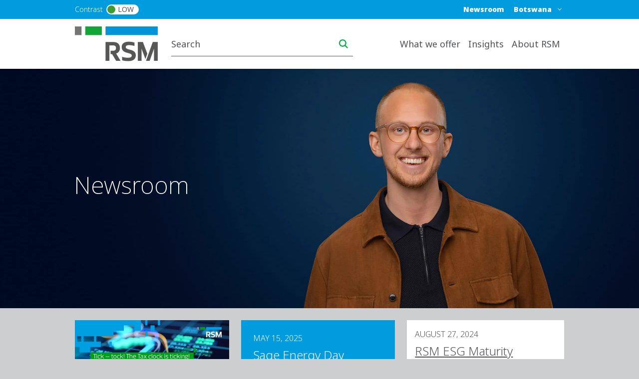

--- FILE ---
content_type: text/html; charset=UTF-8
request_url: https://www.rsm.global/botswana/news
body_size: 13376
content:

 
<!DOCTYPE html>
<html lang="en" dir="ltr" prefix="og: https://ogp.me/ns#">
	<head>
		<meta charset="utf-8" />
<link rel="canonical" href="https://www.rsm.global/botswana/news" />
<link rel="shortlink" href="https://www.rsm.global/botswana/node/1" />
<meta name="robots" content="index, follow" />
<meta property="og:site_name" content="RSM Botswana" />
<meta property="og:type" content="article" />
<meta property="og:url" content="https://www.rsm.global/botswana/news" />
<meta property="og:title" content="Newsroom" />
<meta property="og:updated_time" content="2025-06-12T08:23:43+00:00" />
<meta property="article:published_time" content="2022-11-29T15:55:59+00:00" />
<meta property="article:modified_time" content="2025-06-12T08:23:43+00:00" />
<meta name="Generator" content="Drupal 10 (https://www.drupal.org)" />
<meta name="MobileOptimized" content="width" />
<meta name="HandheldFriendly" content="true" />
<meta name="viewport" content="width=device-width, initial-scale=1.0" />
<script type="text/javascript" src="https://cookie-cdn.cookiepro.com/consent/23bc4f25-5b4e-48a1-8ccb-46385d465ad9/OtAutoBlock.js"></script>
<script src="https://cookie-cdn.cookiepro.com/scripttemplates/otSDKStub.js" data-document-language="true" type="text/javascript" charset="UTF-8" data-domain-script="23bc4f25-5b4e-48a1-8ccb-46385d465ad9"></script>
<script type="text/javascript">
function OptanonWrapper() { }
</script>
<script></script>
<link rel="alternate" hreflang="en-bw" href="https://www.rsm.global/botswana/news" />
<script>window.a2a_config=window.a2a_config||{};a2a_config.callbacks=[];a2a_config.overlays=[];a2a_config.templates={};var a2a_config = a2a_config || {};
a2a_config.onclick =  2;</script>

		<title>Newsroom | RSM Botswana</title>
		<link rel="stylesheet" media="all" href="/botswana/sites/default/files/css/css_tcExXV6XpFE4lwnzb4-4ztz_e70ECmL2yYd_MM3K7X0.css?delta=0&amp;language=en&amp;theme=rsm_global_platform_2022&amp;include=[base64]" />
<link rel="stylesheet" media="all" href="/botswana/sites/default/files/css/css_OPgHaVAKVgXZVmAqxuIQ214qtfziJhy3D0g2uaWS_cw.css?delta=1&amp;language=en&amp;theme=rsm_global_platform_2022&amp;include=[base64]" />

		

        <link rel="icon" type="image/png" href="https://res.cloudinary.com/rsmglobal/image/fetch/t_default/f_auto/q_auto/https://www.rsm.global/botswana/profiles/rsm_global_platform/themes/rsm_global_platform_2022/images/favicons/favicon-32x32.png" sizes="32x32">
        <link rel="icon" type="image/png" href="https://res.cloudinary.com/rsmglobal/image/fetch/t_default/f_auto/q_auto/https://www.rsm.global/botswana/profiles/rsm_global_platform/themes/rsm_global_platform_2022/images/favicons/android-chrome-192x192.png" sizes="192x192">
        <link rel="icon" type="image/png" href="https://res.cloudinary.com/rsmglobal/image/fetch/t_default/f_auto/q_auto/https://www.rsm.global/botswana/profiles/rsm_global_platform/themes/rsm_global_platform_2022/images/favicons/favicon-96x96.png" sizes="96x96">
        <link rel="icon" type="image/png" href="https://res.cloudinary.com/rsmglobal/image/fetch/t_default/f_auto/q_auto/https://www.rsm.global/botswana/profiles/rsm_global_platform/themes/rsm_global_platform_2022/images/favicons/favicon-16x16.png" sizes="16x16">

        <!-- Add to homescreen for Safari on iOS -->
        <link rel="apple-touch-icon" sizes="57x57" href="https://res.cloudinary.com/rsmglobal/image/fetch/t_default/f_auto/q_auto/https://www.rsm.global/botswana/profiles/rsm_global_platform/themes/rsm_global_platform_2022/images/favicons/apple-touch-icon-57x57.png">
        <link rel="apple-touch-icon" sizes="60x60" href="https://res.cloudinary.com/rsmglobal/image/fetch/t_default/f_auto/q_auto/https://www.rsm.global/botswana/profiles/rsm_global_platform/themes/rsm_global_platform_2022/images/favicons/apple-touch-icon-60x60.png">
        <link rel="apple-touch-icon" sizes="72x72" href="https://res.cloudinary.com/rsmglobal/image/fetch/t_default/f_auto/q_auto/https://www.rsm.global/botswana/profiles/rsm_global_platform/themes/rsm_global_platform_2022/images/favicons/apple-touch-icon-72x72.png">
        <link rel="apple-touch-icon" sizes="76x76" href="https://res.cloudinary.com/rsmglobal/image/fetch/t_default/f_auto/q_auto/https://www.rsm.global/botswana/profiles/rsm_global_platform/themes/rsm_global_platform_2022/images/favicons/apple-touch-icon-76x76.png">
        <link rel="apple-touch-icon" sizes="114x114" href="https://res.cloudinary.com/rsmglobal/image/fetch/t_default/f_auto/q_auto/https://www.rsm.global/botswana/profiles/rsm_global_platform/themes/rsm_global_platform_2022/images/favicons/apple-touch-icon-114x114.png">
        <link rel="apple-touch-icon" sizes="120x120" href="https://res.cloudinary.com/rsmglobal/image/fetch/t_default/f_auto/q_auto/https://www.rsm.global/botswana/profiles/rsm_global_platform/themes/rsm_global_platform_2022/images/favicons/apple-touch-icon-120x120.png">
        <link rel="apple-touch-icon" sizes="144x144" href="https://res.cloudinary.com/rsmglobal/image/fetch/t_default/f_auto/q_auto/https://www.rsm.global/botswana/profiles/rsm_global_platform/themes/rsm_global_platform_2022/images/favicons/apple-touch-icon-144x144.png">
        <link rel="apple-touch-icon" sizes="152x152" href="https://res.cloudinary.com/rsmglobal/image/fetch/t_default/f_auto/q_auto/https://www.rsm.global/botswana/profiles/rsm_global_platform/themes/rsm_global_platform_2022/images/favicons/apple-touch-icon-152x152.png">
        <link rel="apple-touch-icon" sizes="180x180" href="https://res.cloudinary.com/rsmglobal/image/fetch/t_default/f_auto/q_auto/https://www.rsm.global/botswana/profiles/rsm_global_platform/themes/rsm_global_platform_2022/images/favicons/apple-touch-icon-180x180.png">

        <!-- Google Tag Manager -->
        <script>
            (function(w,d,s,l,i){w[l]=w[l]||[];w[l].push({'gtm.start':
            new Date().getTime(),event:'gtm.js'});var f=d.getElementsByTagName(s)[0],
            j=d.createElement(s),dl=l!='dataLayer'?'&l='+l:'';j.async=true;j.src=
            'https://www.googletagmanager.com/gtm.js?id='+i+dl;f.parentNode.insertBefore(j,f);
            })(window,document,'script','dataLayer','GTM-T2WHS3');
        </script>
        <!-- End Google Tag Manager -->

        <!-- Add centrally-managed CSS and JS from static assets site -->
        <!-- Check if the site is live or not -->
                    <link rel="stylesheet" type="text/css" href="https://test.rsm-static-assets.pages.dev/css/global.css" />
            <script src="https://test.rsm-static-assets.pages.dev/js/global.js"></script>
        
                <script>
            /* REQUIRES JQUERY */
(function () {
    setTimeout(() => { 
      var ddl = (document.querySelector(".site-header-desktop .js-jump-menu").value = 
      "8bc0fe6de35fe67b186eec5ccc0b265f::https://www.rsm.global/botswana/");
     }, 500);
     setTimeout(() => { 
       var ddl = (document.querySelector(".site-header-mobile .js-jump-menu").value = 
       "8bc0fe6de35fe67b186eec5ccc0b265f::https://www.rsm.global/botswana/");
      }, 500);
  })();
        </script>

                <style>
            .paragraph--type--hero-banner #hero-text {margin:-40px 67px;}
        </style>
    </head>
	<body class="not-logged-in">
        <!-- Google Tag Manager (noscript) -->
        <noscript><iframe src="https://www.googletagmanager.com/ns.html?id=GTM-T2WHS3" height="0" width="0" style="display:none;visibility:hidden"></iframe></noscript>
        <!-- End Google Tag Manager (noscript) -->
        
        
          <div class="dialog-off-canvas-main-canvas" data-off-canvas-main-canvas>
    
	
<div id="page-wrapper">
	<div id="page" class="page nav-down container-full-width shadow-sm rsm-firm">
		<header id="header" class="site-header js-site-header shadow-sm col-12" role="banner">
	<a href="#main-content" class="screen-reader-focusable skip-link">
		Skip to main content
	</a>
	<div class="site-header-desktop d-none d-xl-block">
		<div
			class="site-header__top">

						
			<div class="header-regions ">
				<div class="header-regions__container container-xl">
					<div class="high-contrast-wrapper col-sm-2">
						<label class="high-contrast switch" id="high-contrast">
							<p>Contrast</p>
							<input type="checkbox">
							<span class="slider round">
								<span class="circle"></span>
								<p>Low</p>
							</span>
						</label>
					</div>
					
					<div class="header-regions__blocks col-sm-10 d-flex justify-content-end align-items-center">
						<div class="top-blue-nav">      <div class="header_links">
      <nav role="navigation" aria-labelledby="block-bluetopnav-menu" id="block-bluetopnav">
            
  <h2 class="visually-hidden" id="block-bluetopnav-menu">Blue top nav</h2>
  

        
              <ul region="header_links" block="bluetopnav" class="menu">
                    <li class="menu-item menu-item--active-trail" role="menuitem">
        <a href="/botswana/news" data-drupal-link-system-path="node/1" class="is-active" aria-current="page">Newsroom </a>
              </li>
        </ul>
  


  </nav>

    </div>
  </div>
						      <div class="header_regions">
      <div class="worldwide-dropdown rsm-wwdd">
  <label for="jump-menu-wwdd" class="visually-hidden">Select a region or country</label>
  <div class="marker-icon" aria-hidden="true">
    <span class="iconify" data-icon="carbon:location" role="img" aria-label="location"></span>
  </div>
  <select class="jump-menu-wwdd js-jump-menu-wwdd sitename" id="jump-menu-wwdd" name="jump">
    <option value="Botswana">Botswana</option>
  </select>
  <div id="wwdd-dropdown-status" aria-live="polite" class="visually-hidden"></div>
</div>
    </div>
  </div>
				</div>
			</div>
		</div>
		<div class="site-header__main">
			<div class="container-xl header-main__container">
				<div class="site-header__logo-wrapper col-sm-2">
					<a id="logo" class="site-header__logo" title="home" href="https://www.rsm.global/botswana/" aria-label="Go to homepage">
						<img src="https://res.cloudinary.com/rsmglobal/image/fetch/t_default/f_auto/q_auto/https://www.rsm.global/botswana/profiles/rsm_global_platform/themes/rsm_global_platform_2022/images/logo@2x.png" alt="Home">
					</a>
				</div>
				<div class="site-header__right col-sm-10 d-flex justify-content-end">
					<div class="site-header__search">
													      <div class="header_search">
      <div class="header-search d-flex justify-content-end">
	<input type="text" placeholder="Search" id="main-search" name="main-search">
	<button type="button" id="search-icon" aria-label="Search icon" title="Search icon" aria-label="search icon"></button>
</div>

    </div>
  
											</div>
					<div class="site-header__menu">
						
						<nav role="navigation" aria-labelledby="block-mainnavigation-desktop-menu" id="block-mainnavigation-desktop">
            
  <h2 class="visually-hidden" id="block-mainnavigation-desktop-menu">Main navigation desktop</h2>
  

        

<nav class="site-menu-desktop navbar navbar-expand-lg ps-3 d-none d-lg-block">
	<div
		class="collapse navbar-collapse justify-content-end" id="main">
				<ul class="navbar-nav" role="menu">
												<li class="nav-item dropdown lv-0 " role="menuitem">
						<a class="nav-link dropdown-toggle" id="what-we-offer-desktop" data-bs-auto-close="outside" data-bs-toggle="dropdown" aria-haspopup="true" aria-expanded="false">
							What we offer
							<span class="iconify arrow-down" data-icon="ic:baseline-keyboard-arrow-down" data-width="16"></span>
						</a>
						<ul class="dropdown-menu container-xl" role="menu" aria-labelledby="what-we-offer">
							<li class="d-flex shadow h-100 inner-menu-div">
																								<ul class="nav nav-tabs flex-column">
																																									<li class="dropdown-item lv-1 nav-title " role="menuitem">
												<p class="p_menu_item_h2">Explore RSM&#039;s solutions and services</p>
											</li>
																																																																<li class="dropdown-item lv-1 " role="menuitem">
																											<button class="active" id="what-we-offer-by-service-desktop-tab" data-bs-toggle="tab" data-bs-target="#what-we-offer-by-service-desktop" type="button" role="tab" aria-controls="by-service" aria-selected="false" aria-label="by-service link" title="by-service link">
															By service
															<span class="iconify arrow-right" data-icon="ic:baseline-keyboard-arrow-right" data-width="16"></span>
														</button>
																									</li>
																																																																											<li class="dropdown-item lv-1 " role="menuitem">
																											<button class="" id="what-we-offer-by-industry-desktop-tab" data-bs-toggle="tab" data-bs-target="#what-we-offer-by-industry-desktop" type="button" role="tab" aria-controls="by-industry" aria-selected="false" aria-label="by-industry link" title="by-industry link">
															By industry
															<span class="iconify arrow-right" data-icon="ic:baseline-keyboard-arrow-right" data-width="16"></span>
														</button>
																									</li>
																																						</ul>

																<div class="tab-content" id="myTabContent">
																																																												<div class="tab-pane active h-100 main-menu-container" id="what-we-offer-by-service-desktop" role="tabpanel" aria-labelledby="pane-A">
												<div class="d-flex h-100 main-menu-inner-wrap">
																										
																																							
																																								
																																																							
																																																							
																																																							
																																																							
																																																							
																																									
																										
																																							
																										<ul class="tab-pane--nav d-flex flex-column col-4">
																																												
																																																																																																																																																																																																																																							
																																																																<a class="second_lv_header_childess_a" target="_self" role="menuitem" href="/botswana/service/audit-and-assurance">Audit and assurance</a>

																																															
																																																																										
																																																																																																																																																																																																																																							
																																																																<a class="second_lv_header_childess_a" target="_self" role="menuitem" href="/botswana/service/company-and-business-law-services">Company and business law services</a>

																																															
																																													</ul>
															<ul class="tab-pane--nav d-flex flex-column col-4">
																																																																											
																																																																																																																																																																																																																																							
																																																																<a class="second_lv_header_childess_a" target="_self" role="menuitem" href="/botswana/service/corporate-governance-services">Corporate governance services</a>

																																															
																																																																										
																																																																																																																																																																																																																																							
																																																																<a class="second_lv_header_childess_a" target="_self" role="menuitem" href="/botswana/service/financial-reporting-services">Financial reporting services</a>

																																															
																																													</ul>
															<ul class="tab-pane--nav d-flex flex-column col-4">
																																																																											
																																																																																																																																																																																																																																							
																																																																<a class="second_lv_header_childess_a" target="_self" role="menuitem" href="/botswana/service/strategy-and-risk-consultancy-services">Strategy and risk consultancy services</a>

																																															
																																																																										
																																																																																																																																																																																																																																							
																																																																<a class="second_lv_header_childess_a" target="_self" role="menuitem" href="/botswana/service/tax-services">Tax services</a>

																																															
																																																									</ul>

																																						</div>
											</div>
																																																			<div class="tab-pane  h-100 main-menu-container" id="what-we-offer-by-industry-desktop" role="tabpanel" aria-labelledby="pane-A">
												<div class="d-flex h-100 main-menu-inner-wrap">
																										
																																							
																																								
																																																							
																																																							
																																																							
																																																							
																																																							
																																									
																										
																																							
																										<ul class="tab-pane--nav d-flex flex-column col-4">
																																												
																																																																																																																																																																																																																																							
																																																																<a class="second_lv_header_childess_a" target="_self" role="menuitem" href="/botswana/industry/distribution-wholesale-and-retail">Distribution, Wholesale and Retail</a>

																																															
																																																																										
																																																																																																																																																																																																																																							
																																																																<a class="second_lv_header_childess_a" target="_self" role="menuitem" href="/botswana/industry/financial-and-business-services">Financial and Business Services</a>

																																															
																																													</ul>
															<ul class="tab-pane--nav d-flex flex-column col-4">
																																																																											
																																																																																																																																																																																																																																							
																																																																<a class="second_lv_header_childess_a" target="_self" role="menuitem" href="/botswana/industry/how-pivot-botswana">How to Pivot Botswana?</a>

																																															
																																																																										
																																																																																																																																																																																																																																							
																																																																<a class="second_lv_header_childess_a" target="_self" role="menuitem" href="/botswana/service/mining">Mining</a>

																																															
																																													</ul>
															<ul class="tab-pane--nav d-flex flex-column col-4">
																																																																											
																																																																																																																																																																																																																																							
																																																																<a class="second_lv_header_childess_a" target="_self" role="menuitem" href="/botswana/industry/other-sectors">Other Sectors</a>

																																															
																																																																										
																																																																																																																																																																																																																																							
																																																																<a class="second_lv_header_childess_a" target="_self" role="menuitem" href="/botswana/industry/tourism">Tourism</a>

																																															
																																																									</ul>

																																						</div>
											</div>
																											</div>
															</li>
						</ul>
					</li>
																<li class="nav-item dropdown lv-0 " role="menuitem">
						<a class="nav-link dropdown-toggle" id="insights-desktop" data-bs-auto-close="outside" data-bs-toggle="dropdown" aria-haspopup="true" aria-expanded="false">
							Insights
							<span class="iconify arrow-down" data-icon="ic:baseline-keyboard-arrow-down" data-width="16"></span>
						</a>
						<ul class="dropdown-menu container-xl" role="menu" aria-labelledby="insights">
							<li class="d-flex shadow h-100 inner-menu-div">
																								<ul class="nav nav-tabs flex-column">
																																									<li class="dropdown-item lv-1 nav-title " role="menuitem">
												<p class="p_menu_item_h2">Explore RSM&#039;s insights</p>
											</li>
																																																																<li class="dropdown-item lv-1 " role="menuitem">
																											<button class="active" id="insights-view-all-global-insights-desktop-tab" data-bs-toggle="tab" data-bs-target="#insights-view-all-global-insights-desktop" type="button" role="tab" aria-controls="view-all-global-insights" aria-selected="false" aria-label="view-all-global-insights link" title="view-all-global-insights link">
															View all Global insights
															<span class="iconify arrow-right" data-icon="ic:baseline-keyboard-arrow-right" data-width="16"></span>
														</button>
																									</li>
																																																																											<li class="dropdown-item lv-1 " role="menuitem">
																											<button class="" id="insights-global-insights-desktop-tab" data-bs-toggle="tab" data-bs-target="#insights-global-insights-desktop" type="button" role="tab" aria-controls="global-insights" aria-selected="false" aria-label="global-insights link" title="global-insights link">
															Global insights
															<span class="iconify arrow-right" data-icon="ic:baseline-keyboard-arrow-right" data-width="16"></span>
														</button>
																									</li>
																																						</ul>

																<div class="tab-content" id="myTabContent">
																																																												<div class="tab-pane active h-100 main-menu-container" id="insights-view-all-global-insights-desktop" role="tabpanel" aria-labelledby="pane-A">
												<div class="d-flex h-100 main-menu-inner-wrap">
																										
																																							
																										
																										
																																							
																										<ul class="tab-pane--nav d-flex flex-column col-4">
																											</ul>

																																								<ul class="tab-pane--nav d-flex flex-column col-4">
																															
						<div class="clearfix text-formatted field field--name-field-body field--type-text-long field--label-hidden field__item"><h2>Insights</h2><p>The latest global insights and knowledge from RSM, to help you move forward with confidence. Explore cutting-edge analysis and forward-thinking perspectives on the key issues facing businesses and organisations around the world.</p></div>
			
																													</ul>
																									</div>
											</div>
																																																			<div class="tab-pane  h-100 main-menu-container" id="insights-global-insights-desktop" role="tabpanel" aria-labelledby="pane-A">
												<div class="d-flex h-100 main-menu-inner-wrap">
																										
																																							
																																								
																																									
																										
																																							
																										<ul class="tab-pane--nav d-flex flex-column col-4">
																																												
																																																																												
																																																																<a class="second_lv_header_childess_a" target="_self" role="menuitem" href="https://www.rsm.global/service/esg-and-sustainability-services#esg-insights">Environmental, Social and Governance</a>

																																															
																																																									</ul>

																																						</div>
											</div>
																											</div>
															</li>
						</ul>
					</li>
																<li class="nav-item dropdown lv-0 " role="menuitem">
						<a class="nav-link dropdown-toggle" id="about-rsm-desktop" data-bs-auto-close="outside" data-bs-toggle="dropdown" aria-haspopup="true" aria-expanded="false">
							About RSM
							<span class="iconify arrow-down" data-icon="ic:baseline-keyboard-arrow-down" data-width="16"></span>
						</a>
						<ul class="dropdown-menu container-xl" role="menu" aria-labelledby="about-rsm">
							<li class="d-flex shadow h-100 inner-menu-div">
																								<ul class="nav nav-tabs flex-column">
																																									<li class="dropdown-item lv-1 nav-title " role="menuitem">
												<p class="p_menu_item_h2">About RSM</p>
											</li>
																																																																<li class="dropdown-item lv-1 " role="menuitem">
																											<button class="active" id="about-rsm-experience-the-power-of-being-understood-desktop-tab" data-bs-toggle="tab" data-bs-target="#about-rsm-experience-the-power-of-being-understood-desktop" type="button" role="tab" aria-controls="experience-the-power-of-being-understood" aria-selected="false" aria-label="experience-the-power-of-being-understood link" title="experience-the-power-of-being-understood link">
															Experience the power of being understood
															<span class="iconify arrow-right" data-icon="ic:baseline-keyboard-arrow-right" data-width="16"></span>
														</button>
																									</li>
																																						</ul>

																<div class="tab-content" id="myTabContent">
																																																												<div class="tab-pane active h-100 main-menu-container" id="about-rsm-experience-the-power-of-being-understood-desktop" role="tabpanel" aria-labelledby="pane-A">
												<div class="d-flex h-100 main-menu-inner-wrap">
																										
																																							
																																								
																																																							
																																																							
																																																							
																																																							
																																									
																										
																																							
																										<ul class="tab-pane--nav d-flex flex-column col-4">
																																												
																																																																																																																																																																																																								
																																																																<a class="second_lv_header_childess_a" target="_self" role="menuitem" href="/botswana/about-us">About us</a>

																																															
																																																																										
																																																																																																																																																																																																								
																																																																<a class="second_lv_header_childess_a" target="_self" role="menuitem" href="/botswana/careers">Careers</a>

																																															
																																													</ul>
															<ul class="tab-pane--nav d-flex flex-column col-4">
																																																																											
																																																																																																																																																																																																								
																																																																<a class="second_lv_header_childess_a" target="_self" role="menuitem" href="/botswana/our-mission-values-and-strategy">Our Mission, Values and Strategy</a>

																																															
																																																																										
																																																																																																																																																																																																								
																																																																<a class="second_lv_header_childess_a" target="_self" role="menuitem" href="/botswana/office/gaborone">Our office</a>

																																															
																																													</ul>
															<ul class="tab-pane--nav d-flex flex-column col-4">
																																																																											
																																																																																																																																																																																																								
																																																																<a class="second_lv_header_childess_a" target="_self" role="menuitem" href="/botswana/botswana/people-search">People</a>

																																															
																																																									</ul>

																																						</div>
											</div>
																											</div>
															</li>
						</ul>
					</li>
																						<li class="nav-item lv-0 bluetop-mobiledisplay" role="menuitem">
							<a class="nav-link" target="" href="/botswana/news">Newsroom</a>
						</li>
																											<li class="nav-item lv-0 bluetop-mobiledisplay" role="menuitem">
							<a class="nav-link" target="" href="/botswana/careers">Careers </a>
						</li>
														</ul>
	</div>
</nav>

<style>
	/* .mega-menu-container  */
	.main-menu-container {
		margin: 0 auto;
		padding: 5px;
		max-height: 100vh;
		overflow-y: auto;
		overflow-x: hidden;
	}

	/* .mega-menu */
	.main-menu-inner-wrap {
		columns: 3;
		column-gap: 0;
		font-family: -apple-system, BlinkMacSystemFont, "Segoe UI", Roboto, sans-serif;
		color: white;
	}

	/* .mega-menu__section */
	.second_level_ul_header {
		display: inline-block;
		width: 100%;
		break-inside: avoid;
		page-break-inside: avoid;
	}

	/* mega-menu__heading */
	.second_level_li_header {
		font-size: 1.25rem;
		font-weight: 600;
		margin: 0 0 0.75rem;
	}

	/* mega-menu__list */
	.third_level_child_items_ul {
		list-style: none;
		padding: 0;
		margin: 0;
	}

	/* mega-menu__link */
	.third_level_child_items_ul li a {
		text-decoration: none;
		display: block;
		padding: 0.25rem 0;
		transition: color 0.2s ease;
		word-wrap: break-word;
		overflow-wrap: break-word;
	}

	@media(max-width: 1400px) {
		.main-menu-inner-wrap {
			columns: 2;
		}

		.main-menu-container {
			padding: 0
		}
	}

	
</style>
<script>
  // script to apply class to third level menu to apply correct class based on columns
	document.addEventListener("DOMContentLoaded", function () {
		document.querySelectorAll(".tab-pane").forEach((tabPane) => {
			let navContainers = Array.from(tabPane.querySelectorAll(".tab-pane--nav"));
			navContainers = navContainers.filter((ul) => {
				if (!ul.innerHTML.trim()) {
						ul.remove();
						return false;
				}
				return true;
			});

			let visibleCount = navContainers.length;

			if (visibleCount === 0) return;

			let columnClass = "col-4"; // Default for three columns
			if (visibleCount === 1) {
				columnClass = "col-12"; // Full width
			} else if (visibleCount === 2) {
				columnClass = "col-6"; // Two columns
			}

			// Applying class to each remaining <ul> within this tab
			navContainers.forEach((ul) => {
				ul.classList.remove("col-4", "col-6", "col-12");
				ul.classList.add(columnClass);
			});
		});
	});
</script>

  </nav>
</div>
										
				</div>
			</div>
		</div>
	</div>
	<div class="site-header-mobile d-block d-xl-none">
		<div class="header-regions ">
			<div class="header-regions__container container-xl d-flex justify-content-between">
				<div class="high-contrast-wrapper">
					<label class="high-contrast switch" id="high-contrast">
						<p>Contrast</p>
						<input type="checkbox">
						<span class="slider round">
							<span class="circle"></span>
							<p>Low</p>
						</span>
					</label>
				</div>

				<div class="header-regions__blocks d-flex justify-content-end align-items-center">
					<div class="top-blue-nav">
						      <div class="header_links">
      <nav role="navigation" aria-labelledby="block-bluetopnav-menu" id="block-bluetopnav">
            
  <h2 class="visually-hidden" id="block-bluetopnav-menu">Blue top nav</h2>
  

        
              <ul region="header_links" block="bluetopnav" class="menu">
                    <li class="menu-item menu-item--active-trail" role="menuitem">
        <a href="/botswana/news" data-drupal-link-system-path="node/1" class="is-active" aria-current="page">Newsroom </a>
              </li>
        </ul>
  


  </nav>

    </div>
  
					</div>
				</div>
			</div>
		</div>
		<div class="navbar navbar-dark">
			<div class="site-header__logo-wrapper">
				<a id="logo" class="site-header__logo" title="home" href="https://www.rsm.global/botswana/">
					<img src="https://res.cloudinary.com/rsmglobal/image/fetch/t_default/f_auto/q_auto/https://www.rsm.global/botswana/profiles/rsm_global_platform/themes/rsm_global_platform_2022/images/logo@2x.png" alt="Home">
				</a>
			</div>
			<div class="site-header__search">
									<div class="header-search d-flex justify-content-end">
						<input type="text" placeholder="Search" id="main-search-mobile" name="main-search-mobile">
						<button type="button" id="search-icon" aria-label="search icon" class="search-icon-mobile"></button>
					</div>
							</div>
			<div id="site-header__right" class="site-header__right">
				      <div class="header_regions">
      <div class="worldwide-dropdown rsm-wwdd">
  <label for="jump-menu-wwdd" class="visually-hidden">Select a region or country</label>
  <div class="marker-icon" aria-hidden="true">
    <span class="iconify" data-icon="carbon:location" role="img" aria-label="location"></span>
  </div>
  <select class="jump-menu-wwdd js-jump-menu-wwdd sitename" id="jump-menu-wwdd" name="jump">
    <option value="Botswana">Botswana</option>
  </select>
  <div id="wwdd-dropdown-status" aria-live="polite" class="visually-hidden"></div>
</div>
    </div>
  
				<button class="navbar-toggler" type="button" data-bs-toggle="collapse" data-bs-target="#navbarText" data-bs-parent="#site-header__right" aria-controls="navbarText" aria-expanded="false" aria-label="Toggle navigation" title="Toggle navigation">
					<span></span>
					<span></span>
					<span></span>
				</button>
				<div class="collapse navbar-collapse" id="navbarText">
					<nav role="navigation" aria-labelledby="block-mainnavigation-mobile-menu" id="block-mainnavigation-mobile">
            
  <h2 class="visually-hidden" id="block-mainnavigation-mobile-menu">Main navigation mobile</h2>
  

        

<nav class="site-menu-mobile py-0 navbar navbar-expand-xl px-2 d-block d-xl-none shadow-sm">
	<ul class="dropdown-menu-lv-0 " role="menu">
									<li class="nav-item dropdown  lv-0" role="menuitem">
					<a class="nav-link dropdown-toggle" target="" href="" id="what-we-offer" data-bs-auto-close="outside" data-bs-toggle="dropdown" aria-haspopup="true" aria-expanded="false">
						What we offer
						<span class="iconify arrow-right" data-icon="ic:baseline-keyboard-arrow-right"></span>
					</a>
					<div class="dropdown-menu dropdown-menu-lv-1 px-2 pb-0 shadow-sm" role="menu" aria-labelledby="what-we-offer">
																		<div class="nav-controls nav-controls-lv-0">

							<button class="nav-link nav-main-menu" data-main-back="what-we-offer" aria-label="Main Menu link" title="Main Menu link">
								<span class="iconify arrow-left" data-icon="ic:baseline-keyboard-arrow-left" data-wth="16"></span>
								<span class="iconify arrow-left" data-icon="ic:baseline-keyboard-arrow-left" data-width="16"></span>
								Main Menu
							</button>
						</div>
						<ul class="d-flex flex-column ">
																																	<li class=" lv-1 nav-title" role="menuitem">
										<p class="p_menu_item_h3">Explore RSM&#039;s solutions and services</p>
									</li>
																																																				<li class=" lv-1" role="menuitem">
																							<a class="nav-link dropdown-toggle no-link" target="" href="" id="what-we-offer-by-service" data-bs-auto-close="outside" data-bs-toggle="dropdown" aria-haspopup="true" aria-expanded="false">
													By service
													<span class="iconify arrow-right" data-icon="ic:baseline-keyboard-arrow-right"></span>
												</a>
																																	<div class="dropdown-menu dropdown-menu-lv-2 px-2 pb-0 shadow-sm">
												<div class="nav-controls nav-controls-lv-1">
													<button class="nav-link nav-main-menu" data-main-back="what-we-offer" aria-label="Main Menu link" title="Main Menu link">
														<span class="iconify arrow-left" data-icon="ic:baseline-keyboard-arrow-left" data-width="16"></span>
														<span class="iconify arrow-left" data-icon="ic:baseline-keyboard-arrow-left" data-width="16"></span>
														Main Menu
													</button>
													<button class="nav-link nav-level-back" data-parent-back="what-we-offer-by-service" aria-label="Back to link" title="Back to link">
														<span class="iconify arrow-left" data-icon="ic:baseline-keyboard-arrow-left" data-width="16"></span>
														<span class="iconify arrow-left" data-icon="ic:baseline-keyboard-arrow-left" data-width="16"></span>
														Back to 'What we offer'
													</button>
												</div>
												<ul class="d-flex flex-column menu-dropdown-second-level-ul">
																																																									
																													<li class=" lv-2 " role="menuitem">	
																<a class="nav-link second_lv_header_childess_a" target="" href="/botswana/service/audit-and-assurance">Audit and assurance</a>
																																																																										</li>
																																																																							
																													<li class=" lv-2 " role="menuitem">	
																<a class="nav-link second_lv_header_childess_a" target="" href="/botswana/service/company-and-business-law-services">Company and business law services</a>
																																																																										</li>
																																																																							
																													<li class=" lv-2 " role="menuitem">	
																<a class="nav-link second_lv_header_childess_a" target="" href="/botswana/service/corporate-governance-services">Corporate governance services</a>
																																																																										</li>
																																																																							
																													<li class=" lv-2 " role="menuitem">	
																<a class="nav-link second_lv_header_childess_a" target="" href="/botswana/service/financial-reporting-services">Financial reporting services</a>
																																																																										</li>
																																																																							
																													<li class=" lv-2 " role="menuitem">	
																<a class="nav-link second_lv_header_childess_a" target="" href="/botswana/service/strategy-and-risk-consultancy-services">Strategy and risk consultancy services</a>
																																																																										</li>
																																																																							
																													<li class=" lv-2 " role="menuitem">	
																<a class="nav-link second_lv_header_childess_a" target="" href="/botswana/service/tax-services">Tax services</a>
																																																																										</li>
																																							</ul>
											</div>
										</li>
																																																													<li class=" lv-1" role="menuitem">
																							<a class="nav-link dropdown-toggle no-link" target="" href="" id="what-we-offer-by-industry" data-bs-auto-close="outside" data-bs-toggle="dropdown" aria-haspopup="true" aria-expanded="false">
													By industry
													<span class="iconify arrow-right" data-icon="ic:baseline-keyboard-arrow-right"></span>
												</a>
																																	<div class="dropdown-menu dropdown-menu-lv-2 px-2 pb-0 shadow-sm">
												<div class="nav-controls nav-controls-lv-1">
													<button class="nav-link nav-main-menu" data-main-back="what-we-offer" aria-label="Main Menu link" title="Main Menu link">
														<span class="iconify arrow-left" data-icon="ic:baseline-keyboard-arrow-left" data-width="16"></span>
														<span class="iconify arrow-left" data-icon="ic:baseline-keyboard-arrow-left" data-width="16"></span>
														Main Menu
													</button>
													<button class="nav-link nav-level-back" data-parent-back="what-we-offer-by-industry" aria-label="Back to link" title="Back to link">
														<span class="iconify arrow-left" data-icon="ic:baseline-keyboard-arrow-left" data-width="16"></span>
														<span class="iconify arrow-left" data-icon="ic:baseline-keyboard-arrow-left" data-width="16"></span>
														Back to 'What we offer'
													</button>
												</div>
												<ul class="d-flex flex-column menu-dropdown-second-level-ul">
																																																									
																													<li class=" lv-2 " role="menuitem">	
																<a class="nav-link second_lv_header_childess_a" target="" href="/botswana/industry/distribution-wholesale-and-retail">Distribution, Wholesale and Retail</a>
																																																																										</li>
																																																																							
																													<li class=" lv-2 " role="menuitem">	
																<a class="nav-link second_lv_header_childess_a" target="" href="/botswana/industry/financial-and-business-services">Financial and Business Services</a>
																																																																										</li>
																																																																							
																													<li class=" lv-2 " role="menuitem">	
																<a class="nav-link second_lv_header_childess_a" target="" href="/botswana/industry/how-pivot-botswana">How to Pivot Botswana?</a>
																																																																										</li>
																																																																							
																													<li class=" lv-2 " role="menuitem">	
																<a class="nav-link second_lv_header_childess_a" target="" href="/botswana/service/mining">Mining</a>
																																																																										</li>
																																																																							
																													<li class=" lv-2 " role="menuitem">	
																<a class="nav-link second_lv_header_childess_a" target="" href="/botswana/industry/other-sectors">Other Sectors</a>
																																																																										</li>
																																																																							
																													<li class=" lv-2 " role="menuitem">	
																<a class="nav-link second_lv_header_childess_a" target="" href="/botswana/industry/tourism">Tourism</a>
																																																																										</li>
																																							</ul>
											</div>
										</li>
																														</ul>
					</div>
				</li>
												<li class="nav-item dropdown  lv-0" role="menuitem">
					<a class="nav-link dropdown-toggle" target="" href="" id="insights" data-bs-auto-close="outside" data-bs-toggle="dropdown" aria-haspopup="true" aria-expanded="false">
						Insights
						<span class="iconify arrow-right" data-icon="ic:baseline-keyboard-arrow-right"></span>
					</a>
					<div class="dropdown-menu dropdown-menu-lv-1 px-2 pb-0 shadow-sm" role="menu" aria-labelledby="insights">
																		<div class="nav-controls nav-controls-lv-0">

							<button class="nav-link nav-main-menu" data-main-back="insights" aria-label="Main Menu link" title="Main Menu link">
								<span class="iconify arrow-left" data-icon="ic:baseline-keyboard-arrow-left" data-wth="16"></span>
								<span class="iconify arrow-left" data-icon="ic:baseline-keyboard-arrow-left" data-width="16"></span>
								Main Menu
							</button>
						</div>
						<ul class="d-flex flex-column ">
																																	<li class=" lv-1 nav-title" role="menuitem">
										<p class="p_menu_item_h3">Explore RSM&#039;s insights</p>
									</li>
																																																				<li class=" lv-1" role="menuitem">
																							<a class="nav-link dropdown-toggle no-link" target="" href="" id="insights-view-all-global-insights" data-bs-auto-close="outside" data-bs-toggle="dropdown" aria-haspopup="true" aria-expanded="false">
													View all Global insights
													<span class="iconify arrow-right" data-icon="ic:baseline-keyboard-arrow-right"></span>
												</a>
																																	<div class="dropdown-menu dropdown-menu-lv-2 px-2 pb-0 shadow-sm">
												<div class="nav-controls nav-controls-lv-1">
													<button class="nav-link nav-main-menu" data-main-back="insights" aria-label="Main Menu link" title="Main Menu link">
														<span class="iconify arrow-left" data-icon="ic:baseline-keyboard-arrow-left" data-width="16"></span>
														<span class="iconify arrow-left" data-icon="ic:baseline-keyboard-arrow-left" data-width="16"></span>
														Main Menu
													</button>
													<button class="nav-link nav-level-back" data-parent-back="insights-view-all-global-insights" aria-label="Back to link" title="Back to link">
														<span class="iconify arrow-left" data-icon="ic:baseline-keyboard-arrow-left" data-width="16"></span>
														<span class="iconify arrow-left" data-icon="ic:baseline-keyboard-arrow-left" data-width="16"></span>
														Back to 'Insights'
													</button>
												</div>
												<ul class="d-flex flex-column menu-dropdown-second-level-ul">
																																																									
																													<li class=" lv-2  block-exists nav-link" role="menuitem">	
																
						<div class="clearfix text-formatted field field--name-field-body field--type-text-long field--label-hidden field__item"><h2>Insights</h2><p>The latest global insights and knowledge from RSM, to help you move forward with confidence. Explore cutting-edge analysis and forward-thinking perspectives on the key issues facing businesses and organisations around the world.</p></div>
			
																																																																										</li>
																																							</ul>
											</div>
										</li>
																																																													<li class=" lv-1" role="menuitem">
																							<a class="nav-link dropdown-toggle no-link" target="" href="" id="insights-global-insights" data-bs-auto-close="outside" data-bs-toggle="dropdown" aria-haspopup="true" aria-expanded="false">
													Global insights
													<span class="iconify arrow-right" data-icon="ic:baseline-keyboard-arrow-right"></span>
												</a>
																																	<div class="dropdown-menu dropdown-menu-lv-2 px-2 pb-0 shadow-sm">
												<div class="nav-controls nav-controls-lv-1">
													<button class="nav-link nav-main-menu" data-main-back="insights" aria-label="Main Menu link" title="Main Menu link">
														<span class="iconify arrow-left" data-icon="ic:baseline-keyboard-arrow-left" data-width="16"></span>
														<span class="iconify arrow-left" data-icon="ic:baseline-keyboard-arrow-left" data-width="16"></span>
														Main Menu
													</button>
													<button class="nav-link nav-level-back" data-parent-back="insights-global-insights" aria-label="Back to link" title="Back to link">
														<span class="iconify arrow-left" data-icon="ic:baseline-keyboard-arrow-left" data-width="16"></span>
														<span class="iconify arrow-left" data-icon="ic:baseline-keyboard-arrow-left" data-width="16"></span>
														Back to 'Insights'
													</button>
												</div>
												<ul class="d-flex flex-column menu-dropdown-second-level-ul">
																																																									
																													<li class=" lv-2 " role="menuitem">	
																<a class="nav-link second_lv_header_childess_a" target="" href="https://www.rsm.global/service/esg-and-sustainability-services#esg-insights">Environmental, Social and Governance</a>
																																																																										</li>
																																							</ul>
											</div>
										</li>
																														</ul>
					</div>
				</li>
												<li class="nav-item dropdown  lv-0" role="menuitem">
					<a class="nav-link dropdown-toggle" target="" href="" id="about-rsm" data-bs-auto-close="outside" data-bs-toggle="dropdown" aria-haspopup="true" aria-expanded="false">
						About RSM
						<span class="iconify arrow-right" data-icon="ic:baseline-keyboard-arrow-right"></span>
					</a>
					<div class="dropdown-menu dropdown-menu-lv-1 px-2 pb-0 shadow-sm" role="menu" aria-labelledby="about-rsm">
																		<div class="nav-controls nav-controls-lv-0">

							<button class="nav-link nav-main-menu" data-main-back="about-rsm" aria-label="Main Menu link" title="Main Menu link">
								<span class="iconify arrow-left" data-icon="ic:baseline-keyboard-arrow-left" data-wth="16"></span>
								<span class="iconify arrow-left" data-icon="ic:baseline-keyboard-arrow-left" data-width="16"></span>
								Main Menu
							</button>
						</div>
						<ul class="d-flex flex-column ">
																																	<li class=" lv-1 nav-title" role="menuitem">
										<p class="p_menu_item_h3">About RSM</p>
									</li>
																																																				<li class=" lv-1" role="menuitem">
																							<a class="nav-link dropdown-toggle no-link" target="" href="" id="about-rsm-experience-the-power-of-being-understood" data-bs-auto-close="outside" data-bs-toggle="dropdown" aria-haspopup="true" aria-expanded="false">
													Experience the power of being understood
													<span class="iconify arrow-right" data-icon="ic:baseline-keyboard-arrow-right"></span>
												</a>
																																	<div class="dropdown-menu dropdown-menu-lv-2 px-2 pb-0 shadow-sm">
												<div class="nav-controls nav-controls-lv-1">
													<button class="nav-link nav-main-menu" data-main-back="about-rsm" aria-label="Main Menu link" title="Main Menu link">
														<span class="iconify arrow-left" data-icon="ic:baseline-keyboard-arrow-left" data-width="16"></span>
														<span class="iconify arrow-left" data-icon="ic:baseline-keyboard-arrow-left" data-width="16"></span>
														Main Menu
													</button>
													<button class="nav-link nav-level-back" data-parent-back="about-rsm-experience-the-power-of-being-understood" aria-label="Back to link" title="Back to link">
														<span class="iconify arrow-left" data-icon="ic:baseline-keyboard-arrow-left" data-width="16"></span>
														<span class="iconify arrow-left" data-icon="ic:baseline-keyboard-arrow-left" data-width="16"></span>
														Back to 'About RSM'
													</button>
												</div>
												<ul class="d-flex flex-column menu-dropdown-second-level-ul">
																																																									
																													<li class=" lv-2 " role="menuitem">	
																<a class="nav-link second_lv_header_childess_a" target="" href="/botswana/about-us">About us</a>
																																																																										</li>
																																																																							
																													<li class=" lv-2 " role="menuitem">	
																<a class="nav-link second_lv_header_childess_a" target="" href="/botswana/careers">Careers</a>
																																																																										</li>
																																																																							
																													<li class=" lv-2 " role="menuitem">	
																<a class="nav-link second_lv_header_childess_a" target="" href="/botswana/our-mission-values-and-strategy">Our Mission, Values and Strategy</a>
																																																																										</li>
																																																																							
																													<li class=" lv-2 " role="menuitem">	
																<a class="nav-link second_lv_header_childess_a" target="" href="/botswana/office/gaborone">Our office</a>
																																																																										</li>
																																																																							
																													<li class=" lv-2 " role="menuitem">	
																<a class="nav-link second_lv_header_childess_a" target="" href="/botswana/botswana/people-search">People</a>
																																																																										</li>
																																							</ul>
											</div>
										</li>
																														</ul>
					</div>
				</li>
																	<li class="nav-item dropdown bluetop-mobiledisplay lv-0" role="menuitem">
						<a href="/botswana/news">Newsroom</a>
					</li>
																					<li class="nav-item dropdown bluetop-mobiledisplay lv-0" role="menuitem">
						<a href="/botswana/careers">Careers </a>
					</li>
										</ul>
</nav>
  </nav>

				</div>
			</div>
		</div>
	</div>
</header>
		<div id="main-wrapper" class="site-content clearfix">
			<div id="main" class="site-content--wrapper">
				<main id="content" class="site-content" role="main">
					<section class="site-content--section">
						<header>
							  
						</header>
						<a id="main-content" tabindex="-1"></a>
						<div class="content ">      <div class="content">
      <div data-drupal-messages-fallback class="hidden"></div>

<div id="ga_analytics" data-type="newsroom" data-sitename="botswana" data-drupal-version="1"></div>
<article  data-history-node-id="1" class="node node--type-newsroom node--promoted node--view-mode-full clearfix">
	<div class="node__content clearfix">
					<div class="newsroom-banner-header">
				<div class="banner-header--background-image">
					<div class="field--name-field-background-image ">
						
						<div class="field field--name-field-newsroom-banner-background field--type-image field--label-hidden field__item">    <img loading="lazy" srcset="https://res.cloudinary.com/rsmglobal/image/fetch/t_default/f_auto/q_auto/https://www.rsm.global/botswana/sites/default/files/styles/subpage_hero_banner_mobile_tablet_2x/public/01%20Global%20assets/01_Banners/02_Portraiture%20banners%203840x960px/alexander_4205_R1-rsm-banner-sub-page_3840x960px.jpg 2800w, https://res.cloudinary.com/rsmglobal/image/fetch/t_default/f_auto/q_auto/https://www.rsm.global/botswana/sites/default/files/styles/subpage_hero_banner_desktop_2x/public/01%20Global%20assets/01_Banners/02_Portraiture%20banners%203840x960px/alexander_4205_R1-rsm-banner-sub-page_3840x960px.jpg 3840w" sizes="(max-width: 1199px) 100vw, (min-width: 1200px) 3840px" width="2800" height="700" src="https://res.cloudinary.com/rsmglobal/image/fetch/t_default/f_auto/q_auto/https://www.rsm.global/botswana/sites/default/files/styles/subpage_hero_banner_mobile_tablet_2x/public/01%20Global%20assets/01_Banners/02_Portraiture%20banners%203840x960px/alexander_4205_R1-rsm-banner-sub-page_3840x960px.jpg" alt="" />


</div>
			
					</div>
				</div>
				<div class="container paragraph--container d-flex flex-column justify-content-end justify-content-md-center align-items-start">
					<div class="banner-header--content pe-lg-4 col-lg-8">
						<div class="banner-header--title">
							<div>
								<h1>Newsroom</h1>
							</div>
						</div>
						<div class="banner-header--description">
							<div class="body-24">
								
							</div>
						</div>
					</div>
														</div>
			</div>
				<div class="container-xl">
			<div class="newsroom--top mt-4 d-xl-flex">
				<div class="newsroom--top-left col-12 col-xl-8 pb-4">
					<div class="view view-newsroom view-id-newsroom h-100">
						<div class="d-flex flex-wrap h-100">
														
																								
									<div class="views-row item-1 col-12 col-sm-6 pb-4">
										<div class="content-wrapper position-relative h-100">

											<div
												class="views-field--content ">
																																					
																										<div class="views-field--background-image ratio ratio-4x3 col-12">
																												  <img srcset="https://res.cloudinary.com/rsmglobal/image/fetch/t_default/f_auto/q_auto/https://www.rsm.global/botswana/sites/default/files/styles/newroom_scale_image_style/public/media/2025/Tax-clock-is-ticking%21-Site.jpg 1x" width="1080" height="810" src="https://res.cloudinary.com/rsmglobal/image/fetch/t_default/f_auto/q_auto/https://www.rsm.global/botswana/sites/default/files/styles/newroom_scale_image_style/public/media/2025/Tax-clock-is-ticking%21-Site.jpg" alt="" loading="lazy" />


													</div>
													<div class="news-content p-4">
														<div class="views-field views-field-date pb-2">
															<div class="text-uppercase">
																July 16, 2025
															</div>
														</div>
														<div class="views-field views-field-title pb-2">
															<h3>
																<a href="/botswana/news/tick-tock-tax-clock-ticking">Tick – tock! The Tax clock is ticking!</a>
															</h3>
														</div>
														<div class="views-field views-field-summary d-block d-xl-none pb-2">
															<div class="body-18">
																<a href="/botswana/news/tick-tock-tax-clock-ticking">
																																	</a>
															</div>
														</div>
														<div class="views-field views-read-more">
															<a href="/botswana/news/tick-tock-tax-clock-ticking">
																READ MORE
																<span class="iconify" data-icon="ic:sharp-arrow-right" data-width="25" data-height="25"></span>
															</a>
														</div>
													</div>
												
																								
																								

											</div>
										</div>
									</div>
															
																								
									<div class="views-row item-2 col-12 col-sm-6 pb-4">
										<div class="content-wrapper position-relative h-100">

											<div
												class="views-field--content ">
																								
																																					<div class="news-content p-4 d-flex flex-column h-100">
														<div class="views-field views-field-date pb-2">
															<div class="text-uppercase">
																May 15, 2025
															</div>
														</div>
														<div class="views-field views-field-title pb-2">
															<h3>
																<a href="/botswana/news/sage-energy-day">Sage Energy Day</a>
															</h3>
														</div>
														<div class="views-field views-field-summary pb-4">
															<div class="body-18">
																															</div>
														</div>
														<div class="views-field views-read-more body-18">
															<a href="/botswana/news/sage-energy-day" class="button button-hover--blue">
																Read more
															</a>
														</div>
													</div>
												
																								

											</div>
										</div>
									</div>
															
																								
									<div class="views-row item-3 col-12 col-xl-12">
										<div class="content-wrapper position-relative h-100">

											<div
												class="views-field--content p-4">
																								
																								
																																					<div class="d-flex flex-column">
														<div class="views-field views-field-date pb-2">
															<div class="text-uppercase">
																February 19, 2025
															</div>
														</div>
														<div class="views-field views-field-title pb-2">
															<h3>
																<a href="/botswana/news/2025-26-budget-speech-highlights">2025-26 Budget Speech Highlights</a>
															</h3>
														</div>
														<div class="views-field views-field-summary pb-4">
															<div class="body-18">
																															</div>
														</div>
													</div>
													<div class="views-field views-read-more body-18 ps-xl-4">
														<a href="/botswana/news/2025-26-budget-speech-highlights" class="button button-hover--green" aria-label="Read more" title="Read more">
															Read more
														</a>
													</div>
												

											</div>
										</div>
									</div>
															
																															
																															
																																					</div>
					</div>
				</div>

				<div class="newsroom--top-right col-12 col-xl-4 ">
											<div class="newsroom--top-right--articles d-flex flex-column flex-md-row flex-xl-column justify-content-between h-100">
																																																																																																																																					<div class="views-row item-4 col-12 col-md-4 col-xl-12 mb-4 flex-grow-1">
										<div class="news-content p-3">
											<div class="d-flex flex-column">
												<div class="views-field views-field-date pb-2">
													<div class="text-uppercase">
														August 27, 2024
													</div>
												</div>
												<div class="views-field views-field-title pb-2">
													<h3>
														<a href="/botswana/news/rsm-esg-maturity-assessments">RSM ESG Maturity Assessments</a>
													</h3>
												</div>
											</div>
											<div class="views-field views-read-more">
												<a href="/botswana/news/rsm-esg-maturity-assessments">
													READ MORE
													<span class="iconify" data-icon="ic:sharp-arrow-right" data-width="25" data-height="25"></span>
												</a>
											</div>
										</div>
									</div>
																																																<div class="views-row item-5 col-12 col-md-4 col-xl-12 mb-4 flex-grow-1">
										<div class="news-content p-3">
											<div class="d-flex flex-column">
												<div class="views-field views-field-date pb-2">
													<div class="text-uppercase">
														August 7, 2024
													</div>
												</div>
												<div class="views-field views-field-title pb-2">
													<h3>
														<a href="/botswana/news/valuation">Valuation</a>
													</h3>
												</div>
											</div>
											<div class="views-field views-read-more">
												<a href="/botswana/news/valuation">
													READ MORE
													<span class="iconify" data-icon="ic:sharp-arrow-right" data-width="25" data-height="25"></span>
												</a>
											</div>
										</div>
									</div>
																																																<div class="views-row item-6 col-12 col-md-4 col-xl-12 mb-4 flex-grow-1">
										<div class="news-content p-3">
											<div class="d-flex flex-column">
												<div class="views-field views-field-date pb-2">
													<div class="text-uppercase">
														June 19, 2024
													</div>
												</div>
												<div class="views-field views-field-title pb-2">
													<h3>
														<a href="/botswana/news/resurgence-digital-currencies">The resurgence of digital currencies</a>
													</h3>
												</div>
											</div>
											<div class="views-field views-read-more">
												<a href="/botswana/news/resurgence-digital-currencies">
													READ MORE
													<span class="iconify" data-icon="ic:sharp-arrow-right" data-width="25" data-height="25"></span>
												</a>
											</div>
										</div>
									</div>
																					</div>
									</div>

			</div>
			<div class="newsroom--bottom ">
									<div class="views-element-container"><div class="view view-newsroom view-id-newsroom view-display-id-block_news_bottom_offset js-view-dom-id-3fe11fdd363dbf50537bb26b33144d63c213fe6939638c9a9cb10b0a86d7391f">
  
    
      
            <div data-drupal-views-infinite-scroll-content-wrapper class="views-infinite-scroll-content-wrapper clearfix">    <div class="col-12 col-sm-6 col-lg-4 views-row"><div class="views-field views-field-nothing"><span class="field-content"><div class="news-container">

	<div class="news-region p-1 d-flex align-items-center">
					<div class="rsm-global--region-tag d-flex align-items-center">
				<span class="iconify" data-icon="dashicons:tag" data-width="20" data-height="20"></span>
				<div class="d-flex flex-wrap">
					<span class="pe-2">Global</span>
				</div>
			</div>
			</div>
	<div class="news-image ratio ratio-4x3 col-12">
		  <a href="/botswana/news/risk-management" hreflang="en"><img loading="lazy" src="https://res.cloudinary.com/rsmglobal/image/fetch/t_default/f_auto/q_auto/https://www.rsm.global/botswana/sites/default/files/styles/crop_thumbnail/public/media/Articles/RISK-MANAGEMENT.png" width="800" height="600" alt="" class="image-style-crop-thumbnail" />

</a>

	</div>
	<div class="news-content p-3">
		<div class="views-field views-field-date pb-2 text-uppercase">
			<time datetime="2024-06-06T06:01:35+00:00" class="datetime">June 6, 2024</time>

		</div>
		<div class="views-field views-field-title pb-2">
			<h3><a href="/botswana/news/risk-management" hreflang="en">RISK MANAGEMENT</a></h3>
		</div>
		<div class="views-field views-read-more">
			<a href="https://www.rsm.global/botswana/news/risk-management" hreflang="en">READ MORE <span class="iconify" data-icon="ic:sharp-arrow-right" data-width="25" data-height="25"></span></a>
		</div>
	</div>
</div>
</span></div></div>
    <div class="col-12 col-sm-6 col-lg-4 views-row"><div class="views-field views-field-nothing"><span class="field-content"><div class="news-container">

	<div class="news-region p-1 d-flex align-items-center">
					<div class="rsm-global--region-tag d-flex align-items-center">
				<span class="iconify" data-icon="dashicons:tag" data-width="20" data-height="20"></span>
				<div class="d-flex flex-wrap">
					<span class="pe-2">Global</span>
				</div>
			</div>
			</div>
	<div class="news-image ratio ratio-4x3 col-12">
		  <a href="/botswana/news/risk-management-process" hreflang="en"><img loading="lazy" src="https://res.cloudinary.com/rsmglobal/image/fetch/t_default/f_auto/q_auto/https://www.rsm.global/botswana/sites/default/files/styles/crop_thumbnail/public/media/Articles/Risk-Management-Process.png" width="800" height="600" alt="" class="image-style-crop-thumbnail" />

</a>

	</div>
	<div class="news-content p-3">
		<div class="views-field views-field-date pb-2 text-uppercase">
			<time datetime="2024-05-23T13:42:17+00:00" class="datetime">May 23, 2024</time>

		</div>
		<div class="views-field views-field-title pb-2">
			<h3><a href="/botswana/news/risk-management-process" hreflang="en">RISK MANAGEMENT PROCESS</a></h3>
		</div>
		<div class="views-field views-read-more">
			<a href="https://www.rsm.global/botswana/news/risk-management-process" hreflang="en">READ MORE <span class="iconify" data-icon="ic:sharp-arrow-right" data-width="25" data-height="25"></span></a>
		</div>
	</div>
</div>
</span></div></div>
    <div class="col-12 col-sm-6 col-lg-4 views-row"><div class="views-field views-field-nothing"><span class="field-content"><div class="news-container">

	<div class="news-region p-1 d-flex align-items-center">
					<div class="rsm-global--region-tag d-flex align-items-center">
				<span class="iconify" data-icon="dashicons:tag" data-width="20" data-height="20"></span>
				<div class="d-flex flex-wrap">
					<span class="pe-2">Global</span>
				</div>
			</div>
			</div>
	<div class="news-image ratio ratio-4x3 col-12">
		  <a href="/botswana/news/risk-framework" hreflang="en"><img loading="lazy" src="https://res.cloudinary.com/rsmglobal/image/fetch/t_default/f_auto/q_auto/https://www.rsm.global/botswana/sites/default/files/styles/crop_thumbnail/public/media/Articles/risk-Framework.png" width="800" height="600" alt="" class="image-style-crop-thumbnail" />

</a>

	</div>
	<div class="news-content p-3">
		<div class="views-field views-field-date pb-2 text-uppercase">
			<time datetime="2024-05-15T10:33:45+00:00" class="datetime">May 15, 2024</time>

		</div>
		<div class="views-field views-field-title pb-2">
			<h3><a href="/botswana/news/risk-framework" hreflang="en">RISK FRAMEWORK</a></h3>
		</div>
		<div class="views-field views-read-more">
			<a href="https://www.rsm.global/botswana/news/risk-framework" hreflang="en">READ MORE <span class="iconify" data-icon="ic:sharp-arrow-right" data-width="25" data-height="25"></span></a>
		</div>
	</div>
</div>
</span></div></div>
</div>

      
      
<ul class="js-pager__items pager" data-drupal-views-infinite-scroll-pager>
  <li class="pager__item">
    <a class="button" href="?page=1" title="Load more items" rel="next"></a>
  </li>
</ul>

          </div>
</div>
	
							</div>
		</div>
	</article>

    </div>
  </div>
						<input type="hidden" aria="false" id="site-firm-name" value="Botswana">
											</section>
				</main>
			</div>
		</div>
		<footer class="site-footer container-full-width">
	<div class="footer-wrapper container-xl">
		<div
			class="footer-social d-flex flex-column flex-md-row justify-content-md-between align-items-end flex-xl-wrap">
						<div class="footer-social__logo d-flex col-xl-12 justify-content-xl-end">
											<a href="https://www.rsm.global/botswana/">
							<img src="https://res.cloudinary.com/rsmglobal/image/fetch/t_default/f_auto/q_auto/https://www.rsm.global/botswana/profiles/rsm_global_platform/themes/rsm_global_platform_2022/images/logo@2x.png" alt="Footer RSM social logo">
						</a>
								</div>

										<div class="footer-social__image col-xl-3">
						<img class="img-fluid" src="https://res.cloudinary.com/rsmglobal/image/fetch/t_default/f_auto/q_auto/https://www.rsm.global/botswana/profiles/rsm_global_platform/themes/rsm_global_platform_2022/images/TPOBUstood-ATC-rgb.png" alt="The power of being understood - Audit | Tax | Consulting">
				</div>
			
			<div class="footer-social__links d-flex flex-column flex-xl-row align-items-end col-xl-6 justify-content-xl-end">
				<div class="footer-social__links-icons">
					      <div class="footer_social_links">
      

<div id="block-socialmedialinks" class="block block-block-content block-block-contentfabefe54-92ee-4ac5-a53d-f83318b8554b d-flex align-items-end">
  
    
      <div class="content">
        <div class="icon-colour--grey">
            
        </div>
    </div>
  </div>

<style>
  #block-socialmedialinks .p_follow_social_h4 {
    margin: 0;
    margin-right: 5px;
    font-weight: 700;
    line-height: 1;
  }
</style>
    </div>
  
				</div>
			</div>
		</div>
		<div class="footer-services d-xl-flex justify-content-xl-between">
				<div class="footer-services__links-wrapper col-xl-7">
		
<div class="footer-services__title-wrapper footer-links-toggle-btn js-footer-toggle-btn" data-target="footer-services__links">
	<p class="footer_services_labal_h4">Services</p>
	<span class="footer-services__icon d-md-none">+</span>
</div>
<div class="footer-services__links d-none d-md-block">
	<div id="block-footerservices" class="block block-block-content block-block-content3549ee5d-fd67-4bb0-b6e3-46aa211bd9d9">
					<div class="content">
														<ul class="menu" role="menu">
													<li class="col-12 col-sm-4 p-0">
								<ul class="list-unstyled">
																			<li class="menu-item me-5" role="menuitem">
											<a target="" href="/botswana/service/audit-and-assurance">
												Audit and assurance
											</a>
										</li>
																			<li class="menu-item me-5" role="menuitem">
											<a target="" href="/botswana/service/company-and-business-law-services">
												Company and business law services
											</a>
										</li>
																			<li class="menu-item me-5" role="menuitem">
											<a target="" href="/botswana/service/corporate-governance-services">
												Corporate governance services
											</a>
										</li>
																			<li class="menu-item me-5" role="menuitem">
											<a target="" href="/botswana/service/financial-reporting-services">
												Financial reporting services
											</a>
										</li>
																	</ul>
							</li>
													<li class="col-12 col-sm-4 p-0">
								<ul class="list-unstyled">
																			<li class="menu-item me-5" role="menuitem">
											<a target="" href="/botswana/service/tax-services">
												Tax services
											</a>
										</li>
																	</ul>
							</li>
											</ul>
							</div>
			</div>
</div>
<style>
	ul.list-unstyled {
		flex-flow: column;
	}
</style>
	</div>

				<div class="footer-services__location-wrapper col-xl-3">
		<div class="footer-services__title-wrapper footer-toggle-btn js-footer-toggle-btn" data-target="footer-services__location">
	<p class="footer_services_labal_h4">RSM Worldwide Locations</p>
	<span class="footer-services__icon d-md-none">+</span>
</div>
<div class="footer-services__location d-none d-md-block">
	<div id="block-rsmworldwidelocations" class="block block-block-content block-block-content0701c3c4-92c6-4e5e-89de-4b1136512dfa">
					<div class="content">
														<ul class="menu" role="menu">
													<li class="col-12 col-sm-4 col-lg-6 p-0 li-list-unstyled">
								<ul class="ul-list-unstyled">
																	<li class="menu-item me-5" role="menuitem">
										<a target="" href="https://www.rsm.global/africa">
											Africa
										</a>
									</li>
																	<li class="menu-item me-5" role="menuitem">
										<a target="" href="https://www.rsm.global/asia-pacific">
											Asia Pacific
										</a>
									</li>
																	<li class="menu-item me-5" role="menuitem">
										<a target="" href="https://www.rsm.global/europe">
											Europe
										</a>
									</li>
																	<li class="menu-item me-5" role="menuitem">
										<a target="" href="https://www.rsm.global/latinamerica/en/region/latin-america">
											Latin America
										</a>
									</li>
																</ul>
							</li>
													<li class="col-12 col-sm-4 col-lg-6 p-0 li-list-unstyled">
								<ul class="ul-list-unstyled">
																	<li class="menu-item me-5" role="menuitem">
										<a target="" href="https://www.rsm.global/mena">
											MENA
										</a>
									</li>
																	<li class="menu-item me-5" role="menuitem">
										<a target="" href="https://www.rsm.global/north-america">
											North America
										</a>
									</li>
																</ul>
							</li>
											</ul>
							</div>
			</div>
</div>
<style>
	ul.ul-list-unstyled {
		flex-flow: column;
	}
</style>
	</div>

			  <div class="footer-services__blogs-wrapper col-xl-2">
    
<div class="footer-services__title-wrapper footer-blog-toggle-btn js-footer-toggle-btn" data-target="footer-services__blogs">
	<p class="footer_services_labal_h4">RSM Links</p>
	<span class="footer-services__icon d-md-none">+</span>
</div>
<div class="footer-services__blogs d-none d-md-block">
	<div id="block-rsmblogs" class="block block-block-content block-block-content25425949-d233-44f4-9d72-15737595cf33">
					<div class="content">
														<div class="menu" role="menu">
													<li class="col-12 col-sm-4 col-lg-12 p-0 li-list-unstyled">
								<ul class="ul-list-unstyled">
																			<li class="menu-item me-5" role="menuitem">
											<a target="" href="https://www.rsmlink.global">
												RSM Login
											</a>
										</li>
																	</ul>
							</li>
											</div>
							</div>
			</div>
</div>
<style>
	ul.ul-list-unstyled {
		flex-flow: column;
	}

	.li-list-unstyled {
		list-style:none;
	}
</style>
  </div>

		</div>
		<div class="footer-copyright">
			<div class="footer-copyright__top">
				      <div class="footer_legal">
      <div id="block-legal" class="block block-block-content block-block-contentf47eb2d0-b44a-43b8-8b51-9db232c10597">
  
    
      <div class="content">
      
						<div class="clearfix text-formatted field field--name-field-legal-name field--type-text-long field--label-hidden field__item"><p>Legal -<strong> RSM (Botswana) Professional Services (Proprietary) Limited</strong></p></div>
			
						<div class="clearfix text-formatted field field--name-field-legal-name-plural- field--type-text-long field--label-hidden field__item"><p><strong>RSM (Botswana) Professional Services (Proprietary) Limited </strong>is a member of the RSM network and trades as RSM Botswana. RSM is the trading name used by the members of the RSM network.</p></div>
			
						<div class="clearfix text-formatted field field--name-field-disclaimer field--type-text-with-summary field--label-hidden field__item"><p><em>Each member of the RSM network is an independent accounting and advisory firm each of which practices in its own right. The RSM network is not itself a separate legal entity of any description in any jurisdiction. The RSM network is administered by RSM International Limited, a company registered in England and Wales (company number 4040598) whose registered office is at 200 Aldersgate Street, London, EC1A 4HD.</em></p><p><em>The brand and trademark RSM and other intellectual property rights used by members of the Network are owned by RSM International Association, an association governed by article 60 et seq of the Civil Code of Switzerland whose seat is in Zug. Any articles or publications contained within this website are not intended to provide specific business or investment advice. No responsibility for any errors or omissions nor loss occasioned to any person or organisation acting or refraining from acting as a result of any material in this website can, however, be accepted by the author(s) or RSM International. You should take specific independent advice before making any business or investment decision.</em></p></div>
			
						<div class="field field--name-langcode field--type-language field--label-hidden field__item">English</div>
			
    </div>
  </div>

    </div>
  
			</div>
			<div class="footer-copyright__bottom d-flex flex-column flex-xxl-row justify-content-md-between">
				<div class="footer-copyright__bottom-rule">
					<p>&copy 2015-2026 RSM (Botswana) Professional Services (Proprietary) Limited. All rights reserved.</p>
				</div>
				<div class="footer-copyright__bottom-menu-links">
					      <div class="footer_menu_links">
      <nav role="navigation" aria-labelledby="block-footermenulinks-menu" id="block-footermenulinks">
            
  <h2 class="visually-hidden" id="block-footermenulinks-menu">Footer menu links</h2>
  

        
              <ul region="footer_menu_links" block="footermenulinks" class="menu">
                    <li class="menu-item" role="menuitem">
        <a href="/botswana/accessibility" data-drupal-link-system-path="node/125">Accessibility </a>
              </li>
                <li class="menu-item" role="menuitem">
        <a href="https://www.rsm.global/sites/default/files/media/PDF/RSM%20Anti-Bribery%20and%20Corruption%20Policies%20and%20Procedures%202022.1.pdf" target="_blank">Anti-bribery declaration</a>
              </li>
                <li class="menu-item" role="menuitem">
        <a href="https://www.rsm.global/botswana/privacy-policy/cookies">Cookie declaration</a>
              </li>
                <li class="menu-item" role="menuitem">
        <a href="/botswana/privacy-policy" data-drupal-link-system-path="node/115">Privacy Policy</a>
              </li>
                <li class="menu-item" role="menuitem">
        <a href="/botswana/terms-and-conditions" data-drupal-link-system-path="node/124">Terms and Conditions </a>
              </li>
        </ul>
  


  </nav>

    </div>
  
				</div>
			</div>
		</div>
	</div>
</footer>
<style>
	@media (min-width: 1400px) {
		.footer-copyright__bottom-rule p {
			padding-top: 1.9px;
			text-align: left;
		}

		.footer-copyright__bottom {
			gap: 100px;
		}
	}
</style>
	</div>
</div>

  </div>

        
		<script type="application/json" data-drupal-selector="drupal-settings-json">{"path":{"baseUrl":"\/botswana\/","pathPrefix":"","currentPath":"node\/1","currentPathIsAdmin":false,"isFront":false,"currentLanguage":"en"},"pluralDelimiter":"\u0003","suppressDeprecationErrors":true,"ajaxPageState":{"libraries":"[base64]","theme":"rsm_global_platform_2022","theme_token":null},"ajaxTrustedUrl":[],"views":{"ajax_path":"\/botswana\/views\/ajax","ajaxViews":{"views_dom_id:3fe11fdd363dbf50537bb26b33144d63c213fe6939638c9a9cb10b0a86d7391f":{"view_name":"newsroom","view_display_id":"block_news_bottom_offset","view_args":"news_article+publication_article","view_path":"\/node\/1","view_base_path":null,"view_dom_id":"3fe11fdd363dbf50537bb26b33144d63c213fe6939638c9a9cb10b0a86d7391f","pager_element":0}}},"rsm_algolia_search":{"siteLanguage":"en","siteFirm":"Botswana","index_name":"","app_id":"QUEZOD44I9","api_key":"3097c1e28b2730c37e5f99d360cba033","base_url":"https:\/\/www.rsm.global\/botswana","timezone":"UTC","service_taxonomy":[{"tid":"17","name":"Accounting","depth":0,"parents":["0"],"hide":0},{"tid":"36","name":"Assurance","depth":0,"parents":["0"],"hide":0},{"tid":"12","name":"Audit and assurance","depth":0,"parents":["0"],"hide":0},{"tid":"30","name":"Botswana Economy","depth":0,"parents":["0"],"hide":0},{"tid":"27","name":"Businesoft Systems","depth":0,"parents":["0"],"hide":0},{"tid":"15","name":"Business Software Products","depth":0,"parents":["0"],"hide":0},{"tid":"28","name":"Companies \u0026 Trusts","depth":0,"parents":["0"],"hide":0},{"tid":"11","name":"Company and business law services","depth":0,"parents":["0"],"hide":0},{"tid":"10","name":"Corporate governance services","depth":0,"parents":["0"],"hide":0},{"tid":"29","name":"Customer Experience","depth":0,"parents":["0"],"hide":0},{"tid":"19","name":"Distribution, Wholesale and Retail","depth":0,"parents":["0"],"hide":0},{"tid":"31","name":"Entrepreneurship","depth":0,"parents":["0"],"hide":0},{"tid":"23","name":"Financial and Business Services","depth":0,"parents":["0"],"hide":0},{"tid":"6","name":"Financial reporting services","depth":0,"parents":["0"],"hide":0},{"tid":"33","name":"Governance","depth":0,"parents":["0"],"hide":0},{"tid":"20","name":"How to Pivot Botswana?","depth":0,"parents":["0"],"hide":0},{"tid":"22","name":"Mining","depth":0,"parents":["0"],"hide":0},{"tid":"21","name":"Parastatals","depth":0,"parents":["0"],"hide":0},{"tid":"37","name":"RISK MANAGEMENT","depth":0,"parents":["0"],"hide":0},{"tid":"32","name":"RSM Botswana","depth":0,"parents":["0"],"hide":0},{"tid":"34","name":"Software","depth":0,"parents":["0"],"hide":0},{"tid":"14","name":"Software Products and Services","depth":0,"parents":["0"],"hide":0},{"tid":"16","name":"Strategy and risk consultancy services","depth":0,"parents":["0"],"hide":0},{"tid":"35","name":"Tax","depth":0,"parents":["0"],"hide":0},{"tid":"9","name":"Tax services","depth":0,"parents":["0"],"hide":0},{"tid":"13","name":"Tourism","depth":0,"parents":["0"],"hide":0},{"tid":"8","name":"Training","depth":0,"parents":["0"],"hide":0},{"tid":"7","name":"Where Are You In The Hierachy?","depth":0,"parents":["0"],"hide":0}]},"rsm_general":{"base_url":"https:\/\/www.rsm.global\/botswana"},"rsm_restricted_settings":{"base_url":"https:\/\/www.rsm.global\/botswana","firm_folder":"botswana"},"user":{"uid":0,"permissionsHash":"ef68309be84a79b64ccf4df7a2367ffb066a5f0c2eb3e51ce4f1d569e5fcfbfd"}}</script>
<script src="/botswana/sites/default/files/js/js_UXT0CDj6HScp8YbcYxQ76b1BUuNYna57YfhxpbOlTO8.js?scope=footer&amp;delta=0&amp;language=en&amp;theme=rsm_global_platform_2022&amp;include=eJx1y9EKgzAMheEXsqv0hUJmWwmkyUiCw7ef6Lz07vBxfqw1FGXP-B-vbioxmQ9YWd_I8GGMrjagzKXkC5PHziTr80_a1011nA9rHkZLtAreIo7Q84NPGx0lkHQSiga-mDLnU9Ot6dIfV8RKhQ"></script>
<script src="https://static.addtoany.com/menu/page.js" defer></script>
<script src="/botswana/sites/default/files/js/js_5Md3PMaq1xLKZ6EWgzI8JITBkX4s9pdczoUK3FzG_HA.js?scope=footer&amp;delta=2&amp;language=en&amp;theme=rsm_global_platform_2022&amp;include=eJx1y9EKgzAMheEXsqv0hUJmWwmkyUiCw7ef6Lz07vBxfqw1FGXP-B-vbioxmQ9YWd_I8GGMrjagzKXkC5PHziTr80_a1011nA9rHkZLtAreIo7Q84NPGx0lkHQSiga-mDLnU9Ot6dIfV8RKhQ"></script>

    <script>(function(){function c(){var b=a.contentDocument||a.contentWindow.document;if(b){var d=b.createElement('script');d.innerHTML="window.__CF$cv$params={r:'9c5e90352eb2dbb4',t:'MTc2OTc1MDg3OS4wMDAwMDA='};var a=document.createElement('script');a.nonce='';a.src='/cdn-cgi/challenge-platform/scripts/jsd/main.js';document.getElementsByTagName('head')[0].appendChild(a);";b.getElementsByTagName('head')[0].appendChild(d)}}if(document.body){var a=document.createElement('iframe');a.height=1;a.width=1;a.style.position='absolute';a.style.top=0;a.style.left=0;a.style.border='none';a.style.visibility='hidden';document.body.appendChild(a);if('loading'!==document.readyState)c();else if(window.addEventListener)document.addEventListener('DOMContentLoaded',c);else{var e=document.onreadystatechange||function(){};document.onreadystatechange=function(b){e(b);'loading'!==document.readyState&&(document.onreadystatechange=e,c())}}}})();</script><script defer src="https://static.cloudflareinsights.com/beacon.min.js/vcd15cbe7772f49c399c6a5babf22c1241717689176015" integrity="sha512-ZpsOmlRQV6y907TI0dKBHq9Md29nnaEIPlkf84rnaERnq6zvWvPUqr2ft8M1aS28oN72PdrCzSjY4U6VaAw1EQ==" data-cf-beacon='{"rayId":"9c5e90352eb2dbb4","version":"2025.9.1","serverTiming":{"name":{"cfExtPri":true,"cfEdge":true,"cfOrigin":true,"cfL4":true,"cfSpeedBrain":true,"cfCacheStatus":true}},"token":"0c190d8d066f4804b90af6a26ecaa7d2","b":1}' crossorigin="anonymous"></script>
</body>
</html>


--- FILE ---
content_type: text/css
request_url: https://www.rsm.global/botswana/sites/default/files/css/css_OPgHaVAKVgXZVmAqxuIQ214qtfziJhy3D0g2uaWS_cw.css?delta=1&language=en&theme=rsm_global_platform_2022&include=eJx1jUEOwjAMBD8UGtQPWW5iSiCJK9sF-ntCCifgYq1Gs16M0Rjr5vEdhpNwNRdYyEdZF8wDXvDhRAvMqUJY1biA2pZJ_Yf2EtUIc-YJ8273CEtGO7EUGI_j6Hd4eNVTnf97le4qzKUbQmqSglEEJbNW3Jd_cKccUvtWKCaEtnFV_40GO1Mhp5saFT-hkrultuj7HQrHNdMTuX9vZQ
body_size: 98285
content:
@import url("https://fonts.googleapis.com/css2?family=Noto+Sans+Arabic:wght@100..900&family=Noto+Sans+Georgian:wght@100..900&family=Noto+Sans+Hebrew:wght@100..900&family=Noto+Sans+JP:wght@100..900&family=Noto+Sans+KR:wght@100..900&family=Noto+Sans+SC:wght@100..900&family=Noto+Sans+TC:wght@100..900&family=Noto+Sans:ital,wght@0,100..900;1,100..900&display=swap");
/* @license GPL-2.0-or-later https://www.drupal.org/licensing/faq */
:root{--bs-blue:#0d6efd;--bs-indigo:#6610f2;--bs-purple:#6f42c1;--bs-pink:#d63384;--bs-red:#dc3545;--bs-orange:#fd7e14;--bs-yellow:#ffc107;--bs-green:#198754;--bs-teal:#20c997;--bs-cyan:#0dcaf0;--bs-white:#fff;--bs-gray:#6c757d;--bs-gray-dark:#343a40;--bs-gray-100:#f8f9fa;--bs-gray-200:#e9ecef;--bs-gray-300:#dee2e6;--bs-gray-400:#ced4da;--bs-gray-500:#adb5bd;--bs-gray-600:#6c757d;--bs-gray-700:#495057;--bs-gray-800:#343a40;--bs-gray-900:#212529;--bs-primary:#0d6efd;--bs-secondary:#6c757d;--bs-success:#198754;--bs-info:#0dcaf0;--bs-warning:#ffc107;--bs-danger:#dc3545;--bs-light:#f8f9fa;--bs-dark:#212529;--bs-primary-rgb:13,110,253;--bs-secondary-rgb:108,117,125;--bs-success-rgb:25,135,84;--bs-info-rgb:13,202,240;--bs-warning-rgb:255,193,7;--bs-danger-rgb:220,53,69;--bs-light-rgb:248,249,250;--bs-dark-rgb:33,37,41;--bs-white-rgb:255,255,255;--bs-black-rgb:0,0,0;--bs-body-color-rgb:33,37,41;--bs-body-bg-rgb:185,185,185;--bs-font-sans-serif:"Prelo","Noto Sans","Noto Sans Georgian","Noto Sans Arabic","Noto Sans Hebrew","Noto Sans JP","Noto Sans TC","Noto Sans SC","Noto Sans KR","Helvetica Neue",Helvetica,Arial,sans-serif;--bs-font-monospace:SFMono-Regular,Menlo,Monaco,Consolas,"Liberation Mono","Courier New",monospace;--bs-gradient:linear-gradient(180deg,rgba(255,255,255,0.15),rgba(255,255,255,0));--bs-body-font-family:var(--bs-font-sans-serif);--bs-body-font-size:1rem;--bs-body-font-weight:400;--bs-body-line-height:1.5;--bs-body-color:#212529;--bs-body-bg:#b9b9b9;}*,*::before,*::after{box-sizing:border-box;}@media (prefers-reduced-motion:no-preference){:root{scroll-behavior:smooth;}}body{margin:0;font-family:var(--bs-body-font-family);font-size:var(--bs-body-font-size);font-weight:var(--bs-body-font-weight);line-height:var(--bs-body-line-height);color:var(--bs-body-color);text-align:var(--bs-body-text-align);background-color:var(--bs-body-bg);-webkit-text-size-adjust:100%;-webkit-tap-highlight-color:rgba(0,0,0,0);}hr{margin:1rem 0;color:inherit;background-color:currentColor;border:0;opacity:0.25;}hr:not([size]){height:1px;}h6,.h6,h5,.h5,h4,.h4,h3,.h3,h2,.h2,h1,.h1{margin-top:0;margin-bottom:0.5rem;font-weight:500;line-height:1.2;}h1,.h1{font-size:calc(1.375rem + 1.5vw);}@media (min-width:1200px){h1,.h1{font-size:2.5rem;}}h2,.h2{font-size:calc(1.325rem + 0.9vw);}@media (min-width:1200px){h2,.h2{font-size:2rem;}}h3,.h3{font-size:calc(1.3rem + 0.6vw);}@media (min-width:1200px){h3,.h3{font-size:1.75rem;}}h4,.h4{font-size:calc(1.275rem + 0.3vw);}@media (min-width:1200px){h4,.h4{font-size:1.5rem;}}h5,.h5{font-size:1.25rem;}h6,.h6{font-size:1rem;}p{margin-top:0;margin-bottom:1rem;}abbr[title],abbr[data-bs-original-title]{text-decoration:underline dotted;cursor:help;text-decoration-skip-ink:none;}address{margin-bottom:1rem;font-style:normal;line-height:inherit;}ol,ul{padding-left:2rem;}ol,ul,dl{margin-top:0;margin-bottom:1rem;}ol ol,ul ul,ol ul,ul ol{margin-bottom:0;}dt{font-weight:700;}dd{margin-bottom:0.5rem;margin-left:0;}blockquote{margin:0 0 1rem;}b,strong{font-weight:bolder;}small,.small{font-size:0.875em;}mark,.mark{padding:0.2em;background-color:#fcf8e3;}sub,sup{position:relative;font-size:0.75em;line-height:0;vertical-align:baseline;}sub{bottom:-0.25em;}sup{top:-0.5em;}a{color:#0d6efd;text-decoration:underline;}a:hover{color:#0a58ca;}a:not([href]):not([class]),a:not([href]):not([class]):hover{color:inherit;text-decoration:none;}pre,code,kbd,samp{font-family:var(--bs-font-monospace);font-size:1em;direction:ltr;unicode-bidi:bidi-override;}pre{display:block;margin-top:0;margin-bottom:1rem;overflow:auto;font-size:0.875em;}pre code{font-size:inherit;color:inherit;word-break:normal;}code{font-size:0.875em;color:#d63384;word-wrap:break-word;}a > code{color:inherit;}kbd{padding:0.2rem 0.4rem;font-size:0.875em;color:#fff;background-color:#212529;border-radius:0.2rem;}kbd kbd{padding:0;font-size:1em;font-weight:700;}figure{margin:0 0 1rem;}img,svg{vertical-align:middle;}table{caption-side:bottom;border-collapse:collapse;}caption{padding-top:0.5rem;padding-bottom:0.5rem;color:#6c757d;text-align:left;}th{text-align:inherit;text-align:-webkit-match-parent;}thead,tbody,tfoot,tr,td,th{border-color:inherit;border-style:solid;border-width:0;}label{display:inline-block;}button{border-radius:0;}button:focus:not(:focus-visible){outline:0;}input,button,select,optgroup,textarea{margin:0;font-family:inherit;font-size:inherit;line-height:inherit;}button,select{text-transform:none;}[role=button]{cursor:pointer;}select{word-wrap:normal;}select:disabled{opacity:1;}[list]::-webkit-calendar-picker-indicator{display:none;}button,[type=button],[type=reset],[type=submit]{-webkit-appearance:button;}button:not(:disabled),[type=button]:not(:disabled),[type=reset]:not(:disabled),[type=submit]:not(:disabled){cursor:pointer;}::-moz-focus-inner{padding:0;border-style:none;}textarea{resize:vertical;}fieldset{min-width:0;padding:0;margin:0;border:0;}legend{float:left;width:100%;padding:0;margin-bottom:0.5rem;font-size:calc(1.275rem + 0.3vw);line-height:inherit;}@media (min-width:1200px){legend{font-size:1.5rem;}}legend + *{clear:left;}::-webkit-datetime-edit-fields-wrapper,::-webkit-datetime-edit-text,::-webkit-datetime-edit-minute,::-webkit-datetime-edit-hour-field,::-webkit-datetime-edit-day-field,::-webkit-datetime-edit-month-field,::-webkit-datetime-edit-year-field{padding:0;}::-webkit-inner-spin-button{height:auto;}[type=search]{outline-offset:-2px;-webkit-appearance:textfield;}::-webkit-search-decoration{-webkit-appearance:none;}::-webkit-color-swatch-wrapper{padding:0;}::file-selector-button{font:inherit;}::-webkit-file-upload-button{font:inherit;-webkit-appearance:button;}output{display:inline-block;}iframe{border:0;}summary{display:list-item;cursor:pointer;}progress{vertical-align:baseline;}[hidden]{display:none !important;}.lead{font-size:1.25rem;font-weight:300;}.display-1{font-size:calc(1.625rem + 4.5vw);font-weight:300;line-height:1.2;}@media (min-width:1200px){.display-1{font-size:5rem;}}.display-2{font-size:calc(1.575rem + 3.9vw);font-weight:300;line-height:1.2;}@media (min-width:1200px){.display-2{font-size:4.5rem;}}.display-3{font-size:calc(1.525rem + 3.3vw);font-weight:300;line-height:1.2;}@media (min-width:1200px){.display-3{font-size:4rem;}}.display-4{font-size:calc(1.475rem + 2.7vw);font-weight:300;line-height:1.2;}@media (min-width:1200px){.display-4{font-size:3.5rem;}}.display-5{font-size:calc(1.425rem + 2.1vw);font-weight:300;line-height:1.2;}@media (min-width:1200px){.display-5{font-size:3rem;}}.display-6{font-size:calc(1.375rem + 1.5vw);font-weight:300;line-height:1.2;}@media (min-width:1200px){.display-6{font-size:2.5rem;}}.list-unstyled{padding-left:0;list-style:none;}.list-inline{padding-left:0;list-style:none;}.list-inline-item{display:inline-block;}.list-inline-item:not(:last-child){margin-right:0.5rem;}.initialism{font-size:0.875em;text-transform:uppercase;}.blockquote{margin-bottom:1rem;font-size:1.25rem;}.blockquote > :last-child{margin-bottom:0;}.blockquote-footer{margin-top:-1rem;margin-bottom:1rem;font-size:0.875em;color:#6c757d;}.blockquote-footer::before{content:"— ";}.img-fluid{max-width:100%;height:auto;}.img-thumbnail{padding:0.25rem;background-color:#b9b9b9;border:1px solid #dee2e6;border-radius:0.25rem;max-width:100%;height:auto;}.figure{display:inline-block;}.figure-img{margin-bottom:0.5rem;line-height:1;}.figure-caption{font-size:0.875em;color:#6c757d;}.container,.container-fluid,.container-full-width,.container-xxl,.container-xl,.container-lg,.container-md,.container-sm{width:100%;padding-right:var(--bs-gutter-x,1.25rem);padding-left:var(--bs-gutter-x,1.25rem);margin-right:auto;margin-left:auto;}@media (min-width:576px){.container-sm,.container{max-width:540px;}}@media (min-width:768px){.container-md,.container-sm,.container{max-width:720px;}}@media (min-width:992px){.container-lg,.container-md,.container-sm,.container{max-width:960px;}}@media (min-width:1200px){.container-xl,.container-lg,.container-md,.container-sm,.container{max-width:1140px;}}@media (min-width:1400px){.container-xxl,.container-xl,.container-lg,.container-md,.container-sm,.container{max-width:1440px;}}.row{--bs-gutter-x:2.5rem;--bs-gutter-y:0;display:flex;flex-wrap:wrap;margin-top:calc(-1 * var(--bs-gutter-y));margin-right:calc(-0.5 * var(--bs-gutter-x));margin-left:calc(-0.5 * var(--bs-gutter-x));}.row > *{flex-shrink:0;width:100%;max-width:100%;padding-right:calc(var(--bs-gutter-x) * 0.5);padding-left:calc(var(--bs-gutter-x) * 0.5);margin-top:var(--bs-gutter-y);}.col{flex:1 0 0%;}.row-cols-auto > *{flex:0 0 auto;width:auto;}.row-cols-1 > *{flex:0 0 auto;width:100%;}.row-cols-2 > *{flex:0 0 auto;width:50%;}.row-cols-3 > *{flex:0 0 auto;width:33.3333333333%;}.row-cols-4 > *{flex:0 0 auto;width:25%;}.row-cols-5 > *{flex:0 0 auto;width:20%;}.row-cols-6 > *{flex:0 0 auto;width:16.6666666667%;}.col-auto{flex:0 0 auto;width:auto;}.col-1{flex:0 0 auto;width:8.33333333%;}.col-2{flex:0 0 auto;width:16.66666667%;}.col-3{flex:0 0 auto;width:25%;}.col-4{flex:0 0 auto;width:33.33333333%;}.col-5{flex:0 0 auto;width:41.66666667%;}.col-6{flex:0 0 auto;width:50%;}.col-7{flex:0 0 auto;width:58.33333333%;}.col-8{flex:0 0 auto;width:66.66666667%;}.col-9{flex:0 0 auto;width:75%;}.col-10{flex:0 0 auto;width:83.33333333%;}.col-11{flex:0 0 auto;width:91.66666667%;}.col-12{flex:0 0 auto;width:100%;}.offset-1{margin-left:8.33333333%;}.offset-2{margin-left:16.66666667%;}.offset-3{margin-left:25%;}.offset-4{margin-left:33.33333333%;}.offset-5{margin-left:41.66666667%;}.offset-6{margin-left:50%;}.offset-7{margin-left:58.33333333%;}.offset-8{margin-left:66.66666667%;}.offset-9{margin-left:75%;}.offset-10{margin-left:83.33333333%;}.offset-11{margin-left:91.66666667%;}.g-0,.gx-0{--bs-gutter-x:0;}.g-0,.gy-0{--bs-gutter-y:0;}.g-1,.gx-1{--bs-gutter-x:0.25rem;}.g-1,.gy-1{--bs-gutter-y:0.25rem;}.g-2,.gx-2{--bs-gutter-x:0.5rem;}.g-2,.gy-2{--bs-gutter-y:0.5rem;}.g-3,.gx-3{--bs-gutter-x:1rem;}.g-3,.gy-3{--bs-gutter-y:1rem;}.g-4,.gx-4{--bs-gutter-x:1.5rem;}.g-4,.gy-4{--bs-gutter-y:1.5rem;}.g-5,.gx-5{--bs-gutter-x:3rem;}.g-5,.gy-5{--bs-gutter-y:3rem;}@media (min-width:576px){.col-sm{flex:1 0 0%;}.row-cols-sm-auto > *{flex:0 0 auto;width:auto;}.row-cols-sm-1 > *{flex:0 0 auto;width:100%;}.row-cols-sm-2 > *{flex:0 0 auto;width:50%;}.row-cols-sm-3 > *{flex:0 0 auto;width:33.3333333333%;}.row-cols-sm-4 > *{flex:0 0 auto;width:25%;}.row-cols-sm-5 > *{flex:0 0 auto;width:20%;}.row-cols-sm-6 > *{flex:0 0 auto;width:16.6666666667%;}.col-sm-auto{flex:0 0 auto;width:auto;}.col-sm-1{flex:0 0 auto;width:8.33333333%;}.col-sm-2{flex:0 0 auto;width:16.66666667%;}.col-sm-3{flex:0 0 auto;width:25%;}.col-sm-4{flex:0 0 auto;width:33.33333333%;}.col-sm-5{flex:0 0 auto;width:41.66666667%;}.col-sm-6{flex:0 0 auto;width:50%;}.col-sm-7{flex:0 0 auto;width:58.33333333%;}.col-sm-8{flex:0 0 auto;width:66.66666667%;}.col-sm-9{flex:0 0 auto;width:75%;}.col-sm-10{flex:0 0 auto;width:83.33333333%;}.col-sm-11{flex:0 0 auto;width:91.66666667%;}.col-sm-12{flex:0 0 auto;width:100%;}.offset-sm-0{margin-left:0;}.offset-sm-1{margin-left:8.33333333%;}.offset-sm-2{margin-left:16.66666667%;}.offset-sm-3{margin-left:25%;}.offset-sm-4{margin-left:33.33333333%;}.offset-sm-5{margin-left:41.66666667%;}.offset-sm-6{margin-left:50%;}.offset-sm-7{margin-left:58.33333333%;}.offset-sm-8{margin-left:66.66666667%;}.offset-sm-9{margin-left:75%;}.offset-sm-10{margin-left:83.33333333%;}.offset-sm-11{margin-left:91.66666667%;}.g-sm-0,.gx-sm-0{--bs-gutter-x:0;}.g-sm-0,.gy-sm-0{--bs-gutter-y:0;}.g-sm-1,.gx-sm-1{--bs-gutter-x:0.25rem;}.g-sm-1,.gy-sm-1{--bs-gutter-y:0.25rem;}.g-sm-2,.gx-sm-2{--bs-gutter-x:0.5rem;}.g-sm-2,.gy-sm-2{--bs-gutter-y:0.5rem;}.g-sm-3,.gx-sm-3{--bs-gutter-x:1rem;}.g-sm-3,.gy-sm-3{--bs-gutter-y:1rem;}.g-sm-4,.gx-sm-4{--bs-gutter-x:1.5rem;}.g-sm-4,.gy-sm-4{--bs-gutter-y:1.5rem;}.g-sm-5,.gx-sm-5{--bs-gutter-x:3rem;}.g-sm-5,.gy-sm-5{--bs-gutter-y:3rem;}}@media (min-width:768px){.col-md{flex:1 0 0%;}.row-cols-md-auto > *{flex:0 0 auto;width:auto;}.row-cols-md-1 > *{flex:0 0 auto;width:100%;}.row-cols-md-2 > *{flex:0 0 auto;width:50%;}.row-cols-md-3 > *{flex:0 0 auto;width:33.3333333333%;}.row-cols-md-4 > *{flex:0 0 auto;width:25%;}.row-cols-md-5 > *{flex:0 0 auto;width:20%;}.row-cols-md-6 > *{flex:0 0 auto;width:16.6666666667%;}.col-md-auto{flex:0 0 auto;width:auto;}.col-md-1{flex:0 0 auto;width:8.33333333%;}.col-md-2{flex:0 0 auto;width:16.66666667%;}.col-md-3{flex:0 0 auto;width:25%;}.col-md-4{flex:0 0 auto;width:33.33333333%;}.col-md-5{flex:0 0 auto;width:41.66666667%;}.col-md-6{flex:0 0 auto;width:50%;}.col-md-7{flex:0 0 auto;width:58.33333333%;}.col-md-8{flex:0 0 auto;width:66.66666667%;}.col-md-9{flex:0 0 auto;width:75%;}.col-md-10{flex:0 0 auto;width:83.33333333%;}.col-md-11{flex:0 0 auto;width:91.66666667%;}.col-md-12{flex:0 0 auto;width:100%;}.offset-md-0{margin-left:0;}.offset-md-1{margin-left:8.33333333%;}.offset-md-2{margin-left:16.66666667%;}.offset-md-3{margin-left:25%;}.offset-md-4{margin-left:33.33333333%;}.offset-md-5{margin-left:41.66666667%;}.offset-md-6{margin-left:50%;}.offset-md-7{margin-left:58.33333333%;}.offset-md-8{margin-left:66.66666667%;}.offset-md-9{margin-left:75%;}.offset-md-10{margin-left:83.33333333%;}.offset-md-11{margin-left:91.66666667%;}.g-md-0,.gx-md-0{--bs-gutter-x:0;}.g-md-0,.gy-md-0{--bs-gutter-y:0;}.g-md-1,.gx-md-1{--bs-gutter-x:0.25rem;}.g-md-1,.gy-md-1{--bs-gutter-y:0.25rem;}.g-md-2,.gx-md-2{--bs-gutter-x:0.5rem;}.g-md-2,.gy-md-2{--bs-gutter-y:0.5rem;}.g-md-3,.gx-md-3{--bs-gutter-x:1rem;}.g-md-3,.gy-md-3{--bs-gutter-y:1rem;}.g-md-4,.gx-md-4{--bs-gutter-x:1.5rem;}.g-md-4,.gy-md-4{--bs-gutter-y:1.5rem;}.g-md-5,.gx-md-5{--bs-gutter-x:3rem;}.g-md-5,.gy-md-5{--bs-gutter-y:3rem;}}@media (min-width:992px){.col-lg{flex:1 0 0%;}.row-cols-lg-auto > *{flex:0 0 auto;width:auto;}.row-cols-lg-1 > *{flex:0 0 auto;width:100%;}.row-cols-lg-2 > *{flex:0 0 auto;width:50%;}.row-cols-lg-3 > *{flex:0 0 auto;width:33.3333333333%;}.row-cols-lg-4 > *{flex:0 0 auto;width:25%;}.row-cols-lg-5 > *{flex:0 0 auto;width:20%;}.row-cols-lg-6 > *{flex:0 0 auto;width:16.6666666667%;}.col-lg-auto{flex:0 0 auto;width:auto;}.col-lg-1{flex:0 0 auto;width:8.33333333%;}.col-lg-2{flex:0 0 auto;width:16.66666667%;}.col-lg-3{flex:0 0 auto;width:25%;}.col-lg-4{flex:0 0 auto;width:33.33333333%;}.col-lg-5{flex:0 0 auto;width:41.66666667%;}.col-lg-6{flex:0 0 auto;width:50%;}.col-lg-7{flex:0 0 auto;width:58.33333333%;}.col-lg-8{flex:0 0 auto;width:66.66666667%;}.col-lg-9{flex:0 0 auto;width:75%;}.col-lg-10{flex:0 0 auto;width:83.33333333%;}.col-lg-11{flex:0 0 auto;width:91.66666667%;}.col-lg-12{flex:0 0 auto;width:100%;}.offset-lg-0{margin-left:0;}.offset-lg-1{margin-left:8.33333333%;}.offset-lg-2{margin-left:16.66666667%;}.offset-lg-3{margin-left:25%;}.offset-lg-4{margin-left:33.33333333%;}.offset-lg-5{margin-left:41.66666667%;}.offset-lg-6{margin-left:50%;}.offset-lg-7{margin-left:58.33333333%;}.offset-lg-8{margin-left:66.66666667%;}.offset-lg-9{margin-left:75%;}.offset-lg-10{margin-left:83.33333333%;}.offset-lg-11{margin-left:91.66666667%;}.g-lg-0,.gx-lg-0{--bs-gutter-x:0;}.g-lg-0,.gy-lg-0{--bs-gutter-y:0;}.g-lg-1,.gx-lg-1{--bs-gutter-x:0.25rem;}.g-lg-1,.gy-lg-1{--bs-gutter-y:0.25rem;}.g-lg-2,.gx-lg-2{--bs-gutter-x:0.5rem;}.g-lg-2,.gy-lg-2{--bs-gutter-y:0.5rem;}.g-lg-3,.gx-lg-3{--bs-gutter-x:1rem;}.g-lg-3,.gy-lg-3{--bs-gutter-y:1rem;}.g-lg-4,.gx-lg-4{--bs-gutter-x:1.5rem;}.g-lg-4,.gy-lg-4{--bs-gutter-y:1.5rem;}.g-lg-5,.gx-lg-5{--bs-gutter-x:3rem;}.g-lg-5,.gy-lg-5{--bs-gutter-y:3rem;}}@media (min-width:1200px){.col-xl{flex:1 0 0%;}.row-cols-xl-auto > *{flex:0 0 auto;width:auto;}.row-cols-xl-1 > *{flex:0 0 auto;width:100%;}.row-cols-xl-2 > *{flex:0 0 auto;width:50%;}.row-cols-xl-3 > *{flex:0 0 auto;width:33.3333333333%;}.row-cols-xl-4 > *{flex:0 0 auto;width:25%;}.row-cols-xl-5 > *{flex:0 0 auto;width:20%;}.row-cols-xl-6 > *{flex:0 0 auto;width:16.6666666667%;}.col-xl-auto{flex:0 0 auto;width:auto;}.col-xl-1{flex:0 0 auto;width:8.33333333%;}.col-xl-2{flex:0 0 auto;width:16.66666667%;}.col-xl-3{flex:0 0 auto;width:25%;}.col-xl-4{flex:0 0 auto;width:33.33333333%;}.col-xl-5{flex:0 0 auto;width:41.66666667%;}.col-xl-6{flex:0 0 auto;width:50%;}.col-xl-7{flex:0 0 auto;width:58.33333333%;}.col-xl-8{flex:0 0 auto;width:66.66666667%;}.col-xl-9{flex:0 0 auto;width:75%;}.col-xl-10{flex:0 0 auto;width:83.33333333%;}.col-xl-11{flex:0 0 auto;width:91.66666667%;}.col-xl-12{flex:0 0 auto;width:100%;}.offset-xl-0{margin-left:0;}.offset-xl-1{margin-left:8.33333333%;}.offset-xl-2{margin-left:16.66666667%;}.offset-xl-3{margin-left:25%;}.offset-xl-4{margin-left:33.33333333%;}.offset-xl-5{margin-left:41.66666667%;}.offset-xl-6{margin-left:50%;}.offset-xl-7{margin-left:58.33333333%;}.offset-xl-8{margin-left:66.66666667%;}.offset-xl-9{margin-left:75%;}.offset-xl-10{margin-left:83.33333333%;}.offset-xl-11{margin-left:91.66666667%;}.g-xl-0,.gx-xl-0{--bs-gutter-x:0;}.g-xl-0,.gy-xl-0{--bs-gutter-y:0;}.g-xl-1,.gx-xl-1{--bs-gutter-x:0.25rem;}.g-xl-1,.gy-xl-1{--bs-gutter-y:0.25rem;}.g-xl-2,.gx-xl-2{--bs-gutter-x:0.5rem;}.g-xl-2,.gy-xl-2{--bs-gutter-y:0.5rem;}.g-xl-3,.gx-xl-3{--bs-gutter-x:1rem;}.g-xl-3,.gy-xl-3{--bs-gutter-y:1rem;}.g-xl-4,.gx-xl-4{--bs-gutter-x:1.5rem;}.g-xl-4,.gy-xl-4{--bs-gutter-y:1.5rem;}.g-xl-5,.gx-xl-5{--bs-gutter-x:3rem;}.g-xl-5,.gy-xl-5{--bs-gutter-y:3rem;}}@media (min-width:1400px){.col-xxl{flex:1 0 0%;}.row-cols-xxl-auto > *{flex:0 0 auto;width:auto;}.row-cols-xxl-1 > *{flex:0 0 auto;width:100%;}.row-cols-xxl-2 > *{flex:0 0 auto;width:50%;}.row-cols-xxl-3 > *{flex:0 0 auto;width:33.3333333333%;}.row-cols-xxl-4 > *{flex:0 0 auto;width:25%;}.row-cols-xxl-5 > *{flex:0 0 auto;width:20%;}.row-cols-xxl-6 > *{flex:0 0 auto;width:16.6666666667%;}.col-xxl-auto{flex:0 0 auto;width:auto;}.col-xxl-1{flex:0 0 auto;width:8.33333333%;}.col-xxl-2{flex:0 0 auto;width:16.66666667%;}.col-xxl-3{flex:0 0 auto;width:25%;}.col-xxl-4{flex:0 0 auto;width:33.33333333%;}.col-xxl-5{flex:0 0 auto;width:41.66666667%;}.col-xxl-6{flex:0 0 auto;width:50%;}.col-xxl-7{flex:0 0 auto;width:58.33333333%;}.col-xxl-8{flex:0 0 auto;width:66.66666667%;}.col-xxl-9{flex:0 0 auto;width:75%;}.col-xxl-10{flex:0 0 auto;width:83.33333333%;}.col-xxl-11{flex:0 0 auto;width:91.66666667%;}.col-xxl-12{flex:0 0 auto;width:100%;}.offset-xxl-0{margin-left:0;}.offset-xxl-1{margin-left:8.33333333%;}.offset-xxl-2{margin-left:16.66666667%;}.offset-xxl-3{margin-left:25%;}.offset-xxl-4{margin-left:33.33333333%;}.offset-xxl-5{margin-left:41.66666667%;}.offset-xxl-6{margin-left:50%;}.offset-xxl-7{margin-left:58.33333333%;}.offset-xxl-8{margin-left:66.66666667%;}.offset-xxl-9{margin-left:75%;}.offset-xxl-10{margin-left:83.33333333%;}.offset-xxl-11{margin-left:91.66666667%;}.g-xxl-0,.gx-xxl-0{--bs-gutter-x:0;}.g-xxl-0,.gy-xxl-0{--bs-gutter-y:0;}.g-xxl-1,.gx-xxl-1{--bs-gutter-x:0.25rem;}.g-xxl-1,.gy-xxl-1{--bs-gutter-y:0.25rem;}.g-xxl-2,.gx-xxl-2{--bs-gutter-x:0.5rem;}.g-xxl-2,.gy-xxl-2{--bs-gutter-y:0.5rem;}.g-xxl-3,.gx-xxl-3{--bs-gutter-x:1rem;}.g-xxl-3,.gy-xxl-3{--bs-gutter-y:1rem;}.g-xxl-4,.gx-xxl-4{--bs-gutter-x:1.5rem;}.g-xxl-4,.gy-xxl-4{--bs-gutter-y:1.5rem;}.g-xxl-5,.gx-xxl-5{--bs-gutter-x:3rem;}.g-xxl-5,.gy-xxl-5{--bs-gutter-y:3rem;}}.table{--bs-table-bg:transparent;--bs-table-accent-bg:transparent;--bs-table-striped-color:#212529;--bs-table-striped-bg:rgba(0,0,0,0.05);--bs-table-active-color:#212529;--bs-table-active-bg:rgba(0,0,0,0.1);--bs-table-hover-color:#212529;--bs-table-hover-bg:rgba(0,0,0,0.075);width:100%;margin-bottom:1rem;color:#212529;vertical-align:top;border-color:#dee2e6;}.table > :not(caption) > * > *{padding:0.5rem 0.5rem;background-color:var(--bs-table-bg);border-bottom-width:1px;box-shadow:inset 0 0 0 9999px var(--bs-table-accent-bg);}.table > tbody{vertical-align:inherit;}.table > thead{vertical-align:bottom;}.table > :not(:first-child){border-top:2px solid currentColor;}.caption-top{caption-side:top;}.table-sm > :not(caption) > * > *{padding:0.25rem 0.25rem;}.table-bordered > :not(caption) > *{border-width:1px 0;}.table-bordered > :not(caption) > * > *{border-width:0 1px;}.table-borderless > :not(caption) > * > *{border-bottom-width:0;}.table-borderless > :not(:first-child){border-top-width:0;}.table-striped > tbody > tr:nth-of-type(odd) > *{--bs-table-accent-bg:var(--bs-table-striped-bg);color:var(--bs-table-striped-color);}.table-active{--bs-table-accent-bg:var(--bs-table-active-bg);color:var(--bs-table-active-color);}.table-hover > tbody > tr:hover > *{--bs-table-accent-bg:var(--bs-table-hover-bg);color:var(--bs-table-hover-color);}.table-primary{--bs-table-bg:#cfe2ff;--bs-table-striped-bg:#c5d7f2;--bs-table-striped-color:#000;--bs-table-active-bg:#bacbe6;--bs-table-active-color:#000;--bs-table-hover-bg:#bfd1ec;--bs-table-hover-color:#000;color:#000;border-color:#bacbe6;}.table-secondary{--bs-table-bg:#e2e3e5;--bs-table-striped-bg:#d7d8da;--bs-table-striped-color:#000;--bs-table-active-bg:#cbccce;--bs-table-active-color:#000;--bs-table-hover-bg:#d1d2d4;--bs-table-hover-color:#000;color:#000;border-color:#cbccce;}.table-success{--bs-table-bg:#d1e7dd;--bs-table-striped-bg:#c7dbd2;--bs-table-striped-color:#000;--bs-table-active-bg:#bcd0c7;--bs-table-active-color:#000;--bs-table-hover-bg:#c1d6cc;--bs-table-hover-color:#000;color:#000;border-color:#bcd0c7;}.table-info{--bs-table-bg:#cff4fc;--bs-table-striped-bg:#c5e8ef;--bs-table-striped-color:#000;--bs-table-active-bg:#badce3;--bs-table-active-color:#000;--bs-table-hover-bg:#bfe2e9;--bs-table-hover-color:#000;color:#000;border-color:#badce3;}.table-warning{--bs-table-bg:#fff3cd;--bs-table-striped-bg:#f2e7c3;--bs-table-striped-color:#000;--bs-table-active-bg:#e6dbb9;--bs-table-active-color:#000;--bs-table-hover-bg:#ece1be;--bs-table-hover-color:#000;color:#000;border-color:#e6dbb9;}.table-danger{--bs-table-bg:#f8d7da;--bs-table-striped-bg:#eccccf;--bs-table-striped-color:#000;--bs-table-active-bg:#dfc2c4;--bs-table-active-color:#000;--bs-table-hover-bg:#e5c7ca;--bs-table-hover-color:#000;color:#000;border-color:#dfc2c4;}.table-light{--bs-table-bg:#f8f9fa;--bs-table-striped-bg:#ecedee;--bs-table-striped-color:#000;--bs-table-active-bg:#dfe0e1;--bs-table-active-color:#000;--bs-table-hover-bg:#e5e6e7;--bs-table-hover-color:#000;color:#000;border-color:#dfe0e1;}.table-dark{--bs-table-bg:#212529;--bs-table-striped-bg:#2c3034;--bs-table-striped-color:#fff;--bs-table-active-bg:#373b3e;--bs-table-active-color:#fff;--bs-table-hover-bg:#323539;--bs-table-hover-color:#fff;color:#fff;border-color:#373b3e;}.table-responsive{overflow-x:auto;-webkit-overflow-scrolling:touch;}@media (max-width:575.98px){.table-responsive-sm{overflow-x:auto;-webkit-overflow-scrolling:touch;}}@media (max-width:767.98px){.table-responsive-md{overflow-x:auto;-webkit-overflow-scrolling:touch;}}@media (max-width:991.98px){.table-responsive-lg{overflow-x:auto;-webkit-overflow-scrolling:touch;}}@media (max-width:1199.98px){.table-responsive-xl{overflow-x:auto;-webkit-overflow-scrolling:touch;}}@media (max-width:1399.98px){.table-responsive-xxl{overflow-x:auto;-webkit-overflow-scrolling:touch;}}.form-label{margin-bottom:0.5rem;}.col-form-label{padding-top:calc(0.375rem + 1px);padding-bottom:calc(0.375rem + 1px);margin-bottom:0;font-size:inherit;line-height:1.5;}.col-form-label-lg{padding-top:calc(0.5rem + 1px);padding-bottom:calc(0.5rem + 1px);font-size:1.25rem;}.col-form-label-sm{padding-top:calc(0.25rem + 1px);padding-bottom:calc(0.25rem + 1px);font-size:0.875rem;}.form-text{margin-top:0.25rem;font-size:0.875em;color:#6c757d;}.form-control{display:block;width:100%;padding:0.375rem 0.75rem;font-size:1rem;font-weight:400;line-height:1.5;color:#212529;background-color:#b9b9b9;background-clip:padding-box;border:1px solid #ced4da;appearance:none;border-radius:0.25rem;transition:border-color 0.15s ease-in-out,box-shadow 0.15s ease-in-out;}@media (prefers-reduced-motion:reduce){.form-control{transition:none;}}.form-control[type=file]{overflow:hidden;}.form-control[type=file]:not(:disabled):not([readonly]){cursor:pointer;}.form-control:focus{color:#212529;background-color:#b9b9b9;border-color:#86b7fe;outline:0;box-shadow:0 0 0 0.25rem rgba(13,110,253,0.25);}.form-control::-webkit-date-and-time-value{height:1.5em;}.form-control::placeholder{color:#6c757d;opacity:1;}.form-control:disabled,.form-control[readonly]{background-color:#e9ecef;opacity:1;}.form-control::file-selector-button{padding:0.375rem 0.75rem;margin:-0.375rem -0.75rem;margin-inline-end:0.75rem;color:#212529;background-color:#e9ecef;pointer-events:none;border-color:inherit;border-style:solid;border-width:0;border-inline-end-width:1px;border-radius:0;transition:color 0.15s ease-in-out,background-color 0.15s ease-in-out,border-color 0.15s ease-in-out,box-shadow 0.15s ease-in-out;}@media (prefers-reduced-motion:reduce){.form-control::file-selector-button{transition:none;}}.form-control:hover:not(:disabled):not([readonly])::file-selector-button{background-color:#dde0e3;}.form-control::-webkit-file-upload-button{padding:0.375rem 0.75rem;margin:-0.375rem -0.75rem;margin-inline-end:0.75rem;color:#212529;background-color:#e9ecef;pointer-events:none;border-color:inherit;border-style:solid;border-width:0;border-inline-end-width:1px;border-radius:0;transition:color 0.15s ease-in-out,background-color 0.15s ease-in-out,border-color 0.15s ease-in-out,box-shadow 0.15s ease-in-out;}@media (prefers-reduced-motion:reduce){.form-control::-webkit-file-upload-button{transition:none;}}.form-control:hover:not(:disabled):not([readonly])::-webkit-file-upload-button{background-color:#dde0e3;}.form-control-plaintext{display:block;width:100%;padding:0.375rem 0;margin-bottom:0;line-height:1.5;color:#212529;background-color:transparent;border:solid transparent;border-width:1px 0;}.form-control-plaintext.form-control-sm,.form-control-plaintext.form-control-lg{padding-right:0;padding-left:0;}.form-control-sm{min-height:calc(1.5em + 0.5rem + 2px);padding:0.25rem 0.5rem;font-size:0.875rem;border-radius:0.2rem;}.form-control-sm::file-selector-button{padding:0.25rem 0.5rem;margin:-0.25rem -0.5rem;margin-inline-end:0.5rem;}.form-control-sm::-webkit-file-upload-button{padding:0.25rem 0.5rem;margin:-0.25rem -0.5rem;margin-inline-end:0.5rem;}.form-control-lg{min-height:calc(1.5em + 1rem + 2px);padding:0.5rem 1rem;font-size:1.25rem;border-radius:0.3rem;}.form-control-lg::file-selector-button{padding:0.5rem 1rem;margin:-0.5rem -1rem;margin-inline-end:1rem;}.form-control-lg::-webkit-file-upload-button{padding:0.5rem 1rem;margin:-0.5rem -1rem;margin-inline-end:1rem;}textarea.form-control{min-height:calc(1.5em + 0.75rem + 2px);}textarea.form-control-sm{min-height:calc(1.5em + 0.5rem + 2px);}textarea.form-control-lg{min-height:calc(1.5em + 1rem + 2px);}.form-control-color{width:3rem;height:auto;padding:0.375rem;}.form-control-color:not(:disabled):not([readonly]){cursor:pointer;}.form-control-color::-moz-color-swatch{height:1.5em;border-radius:0.25rem;}.form-control-color::-webkit-color-swatch{height:1.5em;border-radius:0.25rem;}.form-select{display:block;width:100%;padding:0.375rem 2.25rem 0.375rem 0.75rem;-moz-padding-start:calc(0.75rem - 3px);font-size:1rem;font-weight:400;line-height:1.5;color:#212529;background-color:#b9b9b9;background-image:url("data:image/svg+xml,%3csvg xmlns='http://www.w3.org/2000/svg' viewBox='0 0 16 16'%3e%3cpath fill='none' stroke='%23343a40' stroke-linecap='round' stroke-linejoin='round' stroke-width='2' d='M2 5l6 6 6-6'/%3e%3c/svg%3e");background-repeat:no-repeat;background-position:right 0.75rem center;background-size:16px 12px;border:1px solid #ced4da;border-radius:0.25rem;transition:border-color 0.15s ease-in-out,box-shadow 0.15s ease-in-out;appearance:none;}@media (prefers-reduced-motion:reduce){.form-select{transition:none;}}.form-select:focus{border-color:#86b7fe;outline:0;box-shadow:0 0 0 0.25rem rgba(13,110,253,0.25);}.form-select[multiple],.form-select[size]:not([size="1"]){padding-right:0.75rem;background-image:none;}.form-select:disabled{background-color:#e9ecef;}.form-select:-moz-focusring{color:transparent;text-shadow:0 0 0 #212529;}.form-select-sm{padding-top:0.25rem;padding-bottom:0.25rem;padding-left:0.5rem;font-size:0.875rem;border-radius:0.2rem;}.form-select-lg{padding-top:0.5rem;padding-bottom:0.5rem;padding-left:1rem;font-size:1.25rem;border-radius:0.3rem;}.form-check{display:block;min-height:1.5rem;padding-left:1.5em;margin-bottom:0.125rem;}.form-check .form-check-input{float:left;margin-left:-1.5em;}.form-check-input{width:1em;height:1em;margin-top:0.25em;vertical-align:top;background-color:#b9b9b9;background-repeat:no-repeat;background-position:center;background-size:contain;border:1px solid rgba(0,0,0,0.25);appearance:none;color-adjust:exact;}.form-check-input[type=checkbox]{border-radius:0.25em;}.form-check-input[type=radio]{border-radius:50%;}.form-check-input:active{filter:brightness(90%);}.form-check-input:focus{border-color:#86b7fe;outline:0;box-shadow:0 0 0 0.25rem rgba(13,110,253,0.25);}.form-check-input:checked{background-color:#0d6efd;border-color:#0d6efd;}.form-check-input:checked[type=checkbox]{background-image:url("data:image/svg+xml,%3csvg xmlns='http://www.w3.org/2000/svg' viewBox='0 0 20 20'%3e%3cpath fill='none' stroke='%23fff' stroke-linecap='round' stroke-linejoin='round' stroke-width='3' d='M6 10l3 3l6-6'/%3e%3c/svg%3e");}.form-check-input:checked[type=radio]{background-image:url("data:image/svg+xml,%3csvg xmlns='http://www.w3.org/2000/svg' viewBox='-4 -4 8 8'%3e%3ccircle r='2' fill='%23fff'/%3e%3c/svg%3e");}.form-check-input[type=checkbox]:indeterminate{background-color:#0d6efd;border-color:#0d6efd;background-image:url("data:image/svg+xml,%3csvg xmlns='http://www.w3.org/2000/svg' viewBox='0 0 20 20'%3e%3cpath fill='none' stroke='%23fff' stroke-linecap='round' stroke-linejoin='round' stroke-width='3' d='M6 10h8'/%3e%3c/svg%3e");}.form-check-input:disabled{pointer-events:none;filter:none;opacity:0.5;}.form-check-input[disabled] ~ .form-check-label,.form-check-input:disabled ~ .form-check-label{opacity:0.5;}.form-switch{padding-left:2.5em;}.form-switch .form-check-input{width:2em;margin-left:-2.5em;background-image:url("data:image/svg+xml,%3csvg xmlns='http://www.w3.org/2000/svg' viewBox='-4 -4 8 8'%3e%3ccircle r='3' fill='rgba%280, 0, 0, 0.25%29'/%3e%3c/svg%3e");background-position:left center;border-radius:2em;transition:background-position 0.15s ease-in-out;}@media (prefers-reduced-motion:reduce){.form-switch .form-check-input{transition:none;}}.form-switch .form-check-input:focus{background-image:url("data:image/svg+xml,%3csvg xmlns='http://www.w3.org/2000/svg' viewBox='-4 -4 8 8'%3e%3ccircle r='3' fill='%2386b7fe'/%3e%3c/svg%3e");}.form-switch .form-check-input:checked{background-position:right center;background-image:url("data:image/svg+xml,%3csvg xmlns='http://www.w3.org/2000/svg' viewBox='-4 -4 8 8'%3e%3ccircle r='3' fill='%23fff'/%3e%3c/svg%3e");}.form-check-inline{display:inline-block;margin-right:1rem;}.btn-check{position:absolute;clip:rect(0,0,0,0);pointer-events:none;}.btn-check[disabled] + .btn,.btn-check:disabled + .btn{pointer-events:none;filter:none;opacity:0.65;}.form-range{width:100%;height:1.5rem;padding:0;background-color:transparent;appearance:none;}.form-range:focus{outline:0;}.form-range:focus::-webkit-slider-thumb{box-shadow:0 0 0 1px #b9b9b9,0 0 0 0.25rem rgba(13,110,253,0.25);}.form-range:focus::-moz-range-thumb{box-shadow:0 0 0 1px #b9b9b9,0 0 0 0.25rem rgba(13,110,253,0.25);}.form-range::-moz-focus-outer{border:0;}.form-range::-webkit-slider-thumb{width:1rem;height:1rem;margin-top:-0.25rem;background-color:#0d6efd;border:0;border-radius:1rem;transition:background-color 0.15s ease-in-out,border-color 0.15s ease-in-out,box-shadow 0.15s ease-in-out;appearance:none;}@media (prefers-reduced-motion:reduce){.form-range::-webkit-slider-thumb{transition:none;}}.form-range::-webkit-slider-thumb:active{background-color:#b6d4fe;}.form-range::-webkit-slider-runnable-track{width:100%;height:0.5rem;color:transparent;cursor:pointer;background-color:#dee2e6;border-color:transparent;border-radius:1rem;}.form-range::-moz-range-thumb{width:1rem;height:1rem;background-color:#0d6efd;border:0;border-radius:1rem;transition:background-color 0.15s ease-in-out,border-color 0.15s ease-in-out,box-shadow 0.15s ease-in-out;appearance:none;}@media (prefers-reduced-motion:reduce){.form-range::-moz-range-thumb{transition:none;}}.form-range::-moz-range-thumb:active{background-color:#b6d4fe;}.form-range::-moz-range-track{width:100%;height:0.5rem;color:transparent;cursor:pointer;background-color:#dee2e6;border-color:transparent;border-radius:1rem;}.form-range:disabled{pointer-events:none;}.form-range:disabled::-webkit-slider-thumb{background-color:#adb5bd;}.form-range:disabled::-moz-range-thumb{background-color:#adb5bd;}.form-floating{position:relative;}.form-floating > .form-control,.form-floating > .form-select{height:calc(3.5rem + 2px);line-height:1.25;}.form-floating > label{position:absolute;top:0;left:0;height:100%;padding:1rem 0.75rem;pointer-events:none;border:1px solid transparent;transform-origin:0 0;transition:opacity 0.1s ease-in-out,transform 0.1s ease-in-out;}@media (prefers-reduced-motion:reduce){.form-floating > label{transition:none;}}.form-floating > .form-control{padding:1rem 0.75rem;}.form-floating > .form-control::placeholder{color:transparent;}.form-floating > .form-control:focus,.form-floating > .form-control:not(:placeholder-shown){padding-top:1.625rem;padding-bottom:0.625rem;}.form-floating > .form-control:-webkit-autofill{padding-top:1.625rem;padding-bottom:0.625rem;}.form-floating > .form-select{padding-top:1.625rem;padding-bottom:0.625rem;}.form-floating > .form-control:focus ~ label,.form-floating > .form-control:not(:placeholder-shown) ~ label,.form-floating > .form-select ~ label{opacity:0.65;transform:scale(0.85) translateY(-0.5rem) translateX(0.15rem);}.form-floating > .form-control:-webkit-autofill ~ label{opacity:0.65;transform:scale(0.85) translateY(-0.5rem) translateX(0.15rem);}.input-group{position:relative;display:flex;flex-wrap:wrap;align-items:stretch;width:100%;}.input-group > .form-control,.input-group > .form-select{position:relative;flex:1 1 auto;width:1%;min-width:0;}.input-group > .form-control:focus,.input-group > .form-select:focus{z-index:3;}.input-group .btn{position:relative;z-index:2;}.input-group .btn:focus{z-index:3;}.input-group-text{display:flex;align-items:center;padding:0.375rem 0.75rem;font-size:1rem;font-weight:400;line-height:1.5;color:#212529;text-align:center;white-space:nowrap;background-color:#e9ecef;border:1px solid #ced4da;border-radius:0.25rem;}.input-group-lg > .form-control,.input-group-lg > .form-select,.input-group-lg > .input-group-text,.input-group-lg > .btn{padding:0.5rem 1rem;font-size:1.25rem;border-radius:0.3rem;}.input-group-sm > .form-control,.input-group-sm > .form-select,.input-group-sm > .input-group-text,.input-group-sm > .btn{padding:0.25rem 0.5rem;font-size:0.875rem;border-radius:0.2rem;}.input-group-lg > .form-select,.input-group-sm > .form-select{padding-right:3rem;}.input-group:not(.has-validation) > :not(:last-child):not(.dropdown-toggle):not(.dropdown-menu),.input-group:not(.has-validation) > .dropdown-toggle:nth-last-child(n+3){border-top-right-radius:0;border-bottom-right-radius:0;}.input-group.has-validation > :nth-last-child(n+3):not(.dropdown-toggle):not(.dropdown-menu),.input-group.has-validation > .dropdown-toggle:nth-last-child(n+4){border-top-right-radius:0;border-bottom-right-radius:0;}.input-group > :not(:first-child):not(.dropdown-menu):not(.valid-tooltip):not(.valid-feedback):not(.invalid-tooltip):not(.invalid-feedback){margin-left:-1px;border-top-left-radius:0;border-bottom-left-radius:0;}.valid-feedback{display:none;width:100%;margin-top:0.25rem;font-size:0.875em;color:#198754;}.valid-tooltip{position:absolute;top:100%;z-index:5;display:none;max-width:100%;padding:0.25rem 0.5rem;margin-top:0.1rem;font-size:0.875rem;color:#fff;background-color:rgba(25,135,84,0.9);border-radius:0.25rem;}.was-validated :valid ~ .valid-feedback,.was-validated :valid ~ .valid-tooltip,.is-valid ~ .valid-feedback,.is-valid ~ .valid-tooltip{display:block;}.was-validated .form-control:valid,.form-control.is-valid{border-color:#198754;padding-right:calc(1.5em + 0.75rem);background-image:url("data:image/svg+xml,%3csvg xmlns='http://www.w3.org/2000/svg' viewBox='0 0 8 8'%3e%3cpath fill='%23198754' d='M2.3 6.73L.6 4.53c-.4-1.04.46-1.4 1.1-.8l1.1 1.4 3.4-3.8c.6-.63 1.6-.27 1.2.7l-4 4.6c-.43.5-.8.4-1.1.1z'/%3e%3c/svg%3e");background-repeat:no-repeat;background-position:right calc(0.375em + 0.1875rem) center;background-size:calc(0.75em + 0.375rem) calc(0.75em + 0.375rem);}.was-validated .form-control:valid:focus,.form-control.is-valid:focus{border-color:#198754;box-shadow:0 0 0 0.25rem rgba(25,135,84,0.25);}.was-validated textarea.form-control:valid,textarea.form-control.is-valid{padding-right:calc(1.5em + 0.75rem);background-position:top calc(0.375em + 0.1875rem) right calc(0.375em + 0.1875rem);}.was-validated .form-select:valid,.form-select.is-valid{border-color:#198754;}.was-validated .form-select:valid:not([multiple]):not([size]),.was-validated .form-select:valid:not([multiple])[size="1"],.form-select.is-valid:not([multiple]):not([size]),.form-select.is-valid:not([multiple])[size="1"]{padding-right:4.125rem;background-image:url("data:image/svg+xml,%3csvg xmlns='http://www.w3.org/2000/svg' viewBox='0 0 16 16'%3e%3cpath fill='none' stroke='%23343a40' stroke-linecap='round' stroke-linejoin='round' stroke-width='2' d='M2 5l6 6 6-6'/%3e%3c/svg%3e"),url("data:image/svg+xml,%3csvg xmlns='http://www.w3.org/2000/svg' viewBox='0 0 8 8'%3e%3cpath fill='%23198754' d='M2.3 6.73L.6 4.53c-.4-1.04.46-1.4 1.1-.8l1.1 1.4 3.4-3.8c.6-.63 1.6-.27 1.2.7l-4 4.6c-.43.5-.8.4-1.1.1z'/%3e%3c/svg%3e");background-position:right 0.75rem center,center right 2.25rem;background-size:16px 12px,calc(0.75em + 0.375rem) calc(0.75em + 0.375rem);}.was-validated .form-select:valid:focus,.form-select.is-valid:focus{border-color:#198754;box-shadow:0 0 0 0.25rem rgba(25,135,84,0.25);}.was-validated .form-check-input:valid,.form-check-input.is-valid{border-color:#198754;}.was-validated .form-check-input:valid:checked,.form-check-input.is-valid:checked{background-color:#198754;}.was-validated .form-check-input:valid:focus,.form-check-input.is-valid:focus{box-shadow:0 0 0 0.25rem rgba(25,135,84,0.25);}.was-validated .form-check-input:valid ~ .form-check-label,.form-check-input.is-valid ~ .form-check-label{color:#198754;}.form-check-inline .form-check-input ~ .valid-feedback{margin-left:0.5em;}.was-validated .input-group .form-control:valid,.input-group .form-control.is-valid,.was-validated .input-group .form-select:valid,.input-group .form-select.is-valid{z-index:1;}.was-validated .input-group .form-control:valid:focus,.input-group .form-control.is-valid:focus,.was-validated .input-group .form-select:valid:focus,.input-group .form-select.is-valid:focus{z-index:3;}.invalid-feedback{display:none;width:100%;margin-top:0.25rem;font-size:0.875em;color:#dc3545;}.invalid-tooltip{position:absolute;top:100%;z-index:5;display:none;max-width:100%;padding:0.25rem 0.5rem;margin-top:0.1rem;font-size:0.875rem;color:#fff;background-color:rgba(220,53,69,0.9);border-radius:0.25rem;}.was-validated :invalid ~ .invalid-feedback,.was-validated :invalid ~ .invalid-tooltip,.is-invalid ~ .invalid-feedback,.is-invalid ~ .invalid-tooltip{display:block;}.was-validated .form-control:invalid,.form-control.is-invalid{border-color:#dc3545;padding-right:calc(1.5em + 0.75rem);background-image:url("data:image/svg+xml,%3csvg xmlns='http://www.w3.org/2000/svg' viewBox='0 0 12 12' width='12' height='12' fill='none' stroke='%23dc3545'%3e%3ccircle cx='6' cy='6' r='4.5'/%3e%3cpath stroke-linejoin='round' d='M5.8 3.6h.4L6 6.5z'/%3e%3ccircle cx='6' cy='8.2' r='.6' fill='%23dc3545' stroke='none'/%3e%3c/svg%3e");background-repeat:no-repeat;background-position:right calc(0.375em + 0.1875rem) center;background-size:calc(0.75em + 0.375rem) calc(0.75em + 0.375rem);}.was-validated .form-control:invalid:focus,.form-control.is-invalid:focus{border-color:#dc3545;box-shadow:0 0 0 0.25rem rgba(220,53,69,0.25);}.was-validated textarea.form-control:invalid,textarea.form-control.is-invalid{padding-right:calc(1.5em + 0.75rem);background-position:top calc(0.375em + 0.1875rem) right calc(0.375em + 0.1875rem);}.was-validated .form-select:invalid,.form-select.is-invalid{border-color:#dc3545;}.was-validated .form-select:invalid:not([multiple]):not([size]),.was-validated .form-select:invalid:not([multiple])[size="1"],.form-select.is-invalid:not([multiple]):not([size]),.form-select.is-invalid:not([multiple])[size="1"]{padding-right:4.125rem;background-image:url("data:image/svg+xml,%3csvg xmlns='http://www.w3.org/2000/svg' viewBox='0 0 16 16'%3e%3cpath fill='none' stroke='%23343a40' stroke-linecap='round' stroke-linejoin='round' stroke-width='2' d='M2 5l6 6 6-6'/%3e%3c/svg%3e"),url("data:image/svg+xml,%3csvg xmlns='http://www.w3.org/2000/svg' viewBox='0 0 12 12' width='12' height='12' fill='none' stroke='%23dc3545'%3e%3ccircle cx='6' cy='6' r='4.5'/%3e%3cpath stroke-linejoin='round' d='M5.8 3.6h.4L6 6.5z'/%3e%3ccircle cx='6' cy='8.2' r='.6' fill='%23dc3545' stroke='none'/%3e%3c/svg%3e");background-position:right 0.75rem center,center right 2.25rem;background-size:16px 12px,calc(0.75em + 0.375rem) calc(0.75em + 0.375rem);}.was-validated .form-select:invalid:focus,.form-select.is-invalid:focus{border-color:#dc3545;box-shadow:0 0 0 0.25rem rgba(220,53,69,0.25);}.was-validated .form-check-input:invalid,.form-check-input.is-invalid{border-color:#dc3545;}.was-validated .form-check-input:invalid:checked,.form-check-input.is-invalid:checked{background-color:#dc3545;}.was-validated .form-check-input:invalid:focus,.form-check-input.is-invalid:focus{box-shadow:0 0 0 0.25rem rgba(220,53,69,0.25);}.was-validated .form-check-input:invalid ~ .form-check-label,.form-check-input.is-invalid ~ .form-check-label{color:#dc3545;}.form-check-inline .form-check-input ~ .invalid-feedback{margin-left:0.5em;}.was-validated .input-group .form-control:invalid,.input-group .form-control.is-invalid,.was-validated .input-group .form-select:invalid,.input-group .form-select.is-invalid{z-index:2;}.was-validated .input-group .form-control:invalid:focus,.input-group .form-control.is-invalid:focus,.was-validated .input-group .form-select:invalid:focus,.input-group .form-select.is-invalid:focus{z-index:3;}.btn{display:inline-block;font-weight:400;line-height:1.5;color:#212529;text-align:center;text-decoration:none;vertical-align:middle;cursor:pointer;user-select:none;background-color:transparent;border:1px solid transparent;padding:0.375rem 0.75rem;font-size:1rem;border-radius:0.25rem;transition:color 0.15s ease-in-out,background-color 0.15s ease-in-out,border-color 0.15s ease-in-out,box-shadow 0.15s ease-in-out;}@media (prefers-reduced-motion:reduce){.btn{transition:none;}}.btn:hover{color:#212529;}.btn-check:focus + .btn,.btn:focus{outline:0;box-shadow:0 0 0 0.25rem rgba(13,110,253,0.25);}.btn:disabled,.btn.disabled,fieldset:disabled .btn{pointer-events:none;opacity:0.65;}.btn-primary{color:#fff;background-color:#0d6efd;border-color:#0d6efd;}.btn-primary:hover{color:#fff;background-color:#0b5ed7;border-color:#0a58ca;}.btn-check:focus + .btn-primary,.btn-primary:focus{color:#fff;background-color:#0b5ed7;border-color:#0a58ca;box-shadow:0 0 0 0.25rem rgba(49,132,253,0.5);}.btn-check:checked + .btn-primary,.btn-check:active + .btn-primary,.btn-primary:active,.btn-primary.active,.show > .btn-primary.dropdown-toggle{color:#fff;background-color:#0a58ca;border-color:#0a53be;}.btn-check:checked + .btn-primary:focus,.btn-check:active + .btn-primary:focus,.btn-primary:active:focus,.btn-primary.active:focus,.show > .btn-primary.dropdown-toggle:focus{box-shadow:0 0 0 0.25rem rgba(49,132,253,0.5);}.btn-primary:disabled,.btn-primary.disabled{color:#fff;background-color:#0d6efd;border-color:#0d6efd;}.btn-secondary{color:#fff;background-color:#6c757d;border-color:#6c757d;}.btn-secondary:hover{color:#fff;background-color:#5c636a;border-color:#565e64;}.btn-check:focus + .btn-secondary,.btn-secondary:focus{color:#fff;background-color:#5c636a;border-color:#565e64;box-shadow:0 0 0 0.25rem rgba(130,138,145,0.5);}.btn-check:checked + .btn-secondary,.btn-check:active + .btn-secondary,.btn-secondary:active,.btn-secondary.active,.show > .btn-secondary.dropdown-toggle{color:#fff;background-color:#565e64;border-color:#51585e;}.btn-check:checked + .btn-secondary:focus,.btn-check:active + .btn-secondary:focus,.btn-secondary:active:focus,.btn-secondary.active:focus,.show > .btn-secondary.dropdown-toggle:focus{box-shadow:0 0 0 0.25rem rgba(130,138,145,0.5);}.btn-secondary:disabled,.btn-secondary.disabled{color:#fff;background-color:#6c757d;border-color:#6c757d;}.btn-success{color:#fff;background-color:#198754;border-color:#198754;}.btn-success:hover{color:#fff;background-color:#157347;border-color:#146c43;}.btn-check:focus + .btn-success,.btn-success:focus{color:#fff;background-color:#157347;border-color:#146c43;box-shadow:0 0 0 0.25rem rgba(60,153,110,0.5);}.btn-check:checked + .btn-success,.btn-check:active + .btn-success,.btn-success:active,.btn-success.active,.show > .btn-success.dropdown-toggle{color:#fff;background-color:#146c43;border-color:#13653f;}.btn-check:checked + .btn-success:focus,.btn-check:active + .btn-success:focus,.btn-success:active:focus,.btn-success.active:focus,.show > .btn-success.dropdown-toggle:focus{box-shadow:0 0 0 0.25rem rgba(60,153,110,0.5);}.btn-success:disabled,.btn-success.disabled{color:#fff;background-color:#198754;border-color:#198754;}.btn-info{color:#000;background-color:#0dcaf0;border-color:#0dcaf0;}.btn-info:hover{color:#000;background-color:#31d2f2;border-color:#25cff2;}.btn-check:focus + .btn-info,.btn-info:focus{color:#000;background-color:#31d2f2;border-color:#25cff2;box-shadow:0 0 0 0.25rem rgba(11,172,204,0.5);}.btn-check:checked + .btn-info,.btn-check:active + .btn-info,.btn-info:active,.btn-info.active,.show > .btn-info.dropdown-toggle{color:#000;background-color:#3dd5f3;border-color:#25cff2;}.btn-check:checked + .btn-info:focus,.btn-check:active + .btn-info:focus,.btn-info:active:focus,.btn-info.active:focus,.show > .btn-info.dropdown-toggle:focus{box-shadow:0 0 0 0.25rem rgba(11,172,204,0.5);}.btn-info:disabled,.btn-info.disabled{color:#000;background-color:#0dcaf0;border-color:#0dcaf0;}.btn-warning{color:#000;background-color:#ffc107;border-color:#ffc107;}.btn-warning:hover{color:#000;background-color:#ffca2c;border-color:#ffc720;}.btn-check:focus + .btn-warning,.btn-warning:focus{color:#000;background-color:#ffca2c;border-color:#ffc720;box-shadow:0 0 0 0.25rem rgba(217,164,6,0.5);}.btn-check:checked + .btn-warning,.btn-check:active + .btn-warning,.btn-warning:active,.btn-warning.active,.show > .btn-warning.dropdown-toggle{color:#000;background-color:#ffcd39;border-color:#ffc720;}.btn-check:checked + .btn-warning:focus,.btn-check:active + .btn-warning:focus,.btn-warning:active:focus,.btn-warning.active:focus,.show > .btn-warning.dropdown-toggle:focus{box-shadow:0 0 0 0.25rem rgba(217,164,6,0.5);}.btn-warning:disabled,.btn-warning.disabled{color:#000;background-color:#ffc107;border-color:#ffc107;}.btn-danger{color:#fff;background-color:#dc3545;border-color:#dc3545;}.btn-danger:hover{color:#fff;background-color:#bb2d3b;border-color:#b02a37;}.btn-check:focus + .btn-danger,.btn-danger:focus{color:#fff;background-color:#bb2d3b;border-color:#b02a37;box-shadow:0 0 0 0.25rem rgba(225,83,97,0.5);}.btn-check:checked + .btn-danger,.btn-check:active + .btn-danger,.btn-danger:active,.btn-danger.active,.show > .btn-danger.dropdown-toggle{color:#fff;background-color:#b02a37;border-color:#a52834;}.btn-check:checked + .btn-danger:focus,.btn-check:active + .btn-danger:focus,.btn-danger:active:focus,.btn-danger.active:focus,.show > .btn-danger.dropdown-toggle:focus{box-shadow:0 0 0 0.25rem rgba(225,83,97,0.5);}.btn-danger:disabled,.btn-danger.disabled{color:#fff;background-color:#dc3545;border-color:#dc3545;}.btn-light{color:#000;background-color:#f8f9fa;border-color:#f8f9fa;}.btn-light:hover{color:#000;background-color:#f9fafb;border-color:#f9fafb;}.btn-check:focus + .btn-light,.btn-light:focus{color:#000;background-color:#f9fafb;border-color:#f9fafb;box-shadow:0 0 0 0.25rem rgba(211,212,213,0.5);}.btn-check:checked + .btn-light,.btn-check:active + .btn-light,.btn-light:active,.btn-light.active,.show > .btn-light.dropdown-toggle{color:#000;background-color:#f9fafb;border-color:#f9fafb;}.btn-check:checked + .btn-light:focus,.btn-check:active + .btn-light:focus,.btn-light:active:focus,.btn-light.active:focus,.show > .btn-light.dropdown-toggle:focus{box-shadow:0 0 0 0.25rem rgba(211,212,213,0.5);}.btn-light:disabled,.btn-light.disabled{color:#000;background-color:#f8f9fa;border-color:#f8f9fa;}.btn-dark{color:#fff;background-color:#212529;border-color:#212529;}.btn-dark:hover{color:#fff;background-color:#1c1f23;border-color:#1a1e21;}.btn-check:focus + .btn-dark,.btn-dark:focus{color:#fff;background-color:#1c1f23;border-color:#1a1e21;box-shadow:0 0 0 0.25rem rgba(66,70,73,0.5);}.btn-check:checked + .btn-dark,.btn-check:active + .btn-dark,.btn-dark:active,.btn-dark.active,.show > .btn-dark.dropdown-toggle{color:#fff;background-color:#1a1e21;border-color:#191c1f;}.btn-check:checked + .btn-dark:focus,.btn-check:active + .btn-dark:focus,.btn-dark:active:focus,.btn-dark.active:focus,.show > .btn-dark.dropdown-toggle:focus{box-shadow:0 0 0 0.25rem rgba(66,70,73,0.5);}.btn-dark:disabled,.btn-dark.disabled{color:#fff;background-color:#212529;border-color:#212529;}.btn-outline-primary{color:#0d6efd;border-color:#0d6efd;}.btn-outline-primary:hover{color:#fff;background-color:#0d6efd;border-color:#0d6efd;}.btn-check:focus + .btn-outline-primary,.btn-outline-primary:focus{box-shadow:0 0 0 0.25rem rgba(13,110,253,0.5);}.btn-check:checked + .btn-outline-primary,.btn-check:active + .btn-outline-primary,.btn-outline-primary:active,.btn-outline-primary.active,.btn-outline-primary.dropdown-toggle.show{color:#fff;background-color:#0d6efd;border-color:#0d6efd;}.btn-check:checked + .btn-outline-primary:focus,.btn-check:active + .btn-outline-primary:focus,.btn-outline-primary:active:focus,.btn-outline-primary.active:focus,.btn-outline-primary.dropdown-toggle.show:focus{box-shadow:0 0 0 0.25rem rgba(13,110,253,0.5);}.btn-outline-primary:disabled,.btn-outline-primary.disabled{color:#0d6efd;background-color:transparent;}.btn-outline-secondary{color:#6c757d;border-color:#6c757d;}.btn-outline-secondary:hover{color:#fff;background-color:#6c757d;border-color:#6c757d;}.btn-check:focus + .btn-outline-secondary,.btn-outline-secondary:focus{box-shadow:0 0 0 0.25rem rgba(108,117,125,0.5);}.btn-check:checked + .btn-outline-secondary,.btn-check:active + .btn-outline-secondary,.btn-outline-secondary:active,.btn-outline-secondary.active,.btn-outline-secondary.dropdown-toggle.show{color:#fff;background-color:#6c757d;border-color:#6c757d;}.btn-check:checked + .btn-outline-secondary:focus,.btn-check:active + .btn-outline-secondary:focus,.btn-outline-secondary:active:focus,.btn-outline-secondary.active:focus,.btn-outline-secondary.dropdown-toggle.show:focus{box-shadow:0 0 0 0.25rem rgba(108,117,125,0.5);}.btn-outline-secondary:disabled,.btn-outline-secondary.disabled{color:#6c757d;background-color:transparent;}.btn-outline-success{color:#198754;border-color:#198754;}.btn-outline-success:hover{color:#fff;background-color:#198754;border-color:#198754;}.btn-check:focus + .btn-outline-success,.btn-outline-success:focus{box-shadow:0 0 0 0.25rem rgba(25,135,84,0.5);}.btn-check:checked + .btn-outline-success,.btn-check:active + .btn-outline-success,.btn-outline-success:active,.btn-outline-success.active,.btn-outline-success.dropdown-toggle.show{color:#fff;background-color:#198754;border-color:#198754;}.btn-check:checked + .btn-outline-success:focus,.btn-check:active + .btn-outline-success:focus,.btn-outline-success:active:focus,.btn-outline-success.active:focus,.btn-outline-success.dropdown-toggle.show:focus{box-shadow:0 0 0 0.25rem rgba(25,135,84,0.5);}.btn-outline-success:disabled,.btn-outline-success.disabled{color:#198754;background-color:transparent;}.btn-outline-info{color:#0dcaf0;border-color:#0dcaf0;}.btn-outline-info:hover{color:#000;background-color:#0dcaf0;border-color:#0dcaf0;}.btn-check:focus + .btn-outline-info,.btn-outline-info:focus{box-shadow:0 0 0 0.25rem rgba(13,202,240,0.5);}.btn-check:checked + .btn-outline-info,.btn-check:active + .btn-outline-info,.btn-outline-info:active,.btn-outline-info.active,.btn-outline-info.dropdown-toggle.show{color:#000;background-color:#0dcaf0;border-color:#0dcaf0;}.btn-check:checked + .btn-outline-info:focus,.btn-check:active + .btn-outline-info:focus,.btn-outline-info:active:focus,.btn-outline-info.active:focus,.btn-outline-info.dropdown-toggle.show:focus{box-shadow:0 0 0 0.25rem rgba(13,202,240,0.5);}.btn-outline-info:disabled,.btn-outline-info.disabled{color:#0dcaf0;background-color:transparent;}.btn-outline-warning{color:#ffc107;border-color:#ffc107;}.btn-outline-warning:hover{color:#000;background-color:#ffc107;border-color:#ffc107;}.btn-check:focus + .btn-outline-warning,.btn-outline-warning:focus{box-shadow:0 0 0 0.25rem rgba(255,193,7,0.5);}.btn-check:checked + .btn-outline-warning,.btn-check:active + .btn-outline-warning,.btn-outline-warning:active,.btn-outline-warning.active,.btn-outline-warning.dropdown-toggle.show{color:#000;background-color:#ffc107;border-color:#ffc107;}.btn-check:checked + .btn-outline-warning:focus,.btn-check:active + .btn-outline-warning:focus,.btn-outline-warning:active:focus,.btn-outline-warning.active:focus,.btn-outline-warning.dropdown-toggle.show:focus{box-shadow:0 0 0 0.25rem rgba(255,193,7,0.5);}.btn-outline-warning:disabled,.btn-outline-warning.disabled{color:#ffc107;background-color:transparent;}.btn-outline-danger{color:#dc3545;border-color:#dc3545;}.btn-outline-danger:hover{color:#fff;background-color:#dc3545;border-color:#dc3545;}.btn-check:focus + .btn-outline-danger,.btn-outline-danger:focus{box-shadow:0 0 0 0.25rem rgba(220,53,69,0.5);}.btn-check:checked + .btn-outline-danger,.btn-check:active + .btn-outline-danger,.btn-outline-danger:active,.btn-outline-danger.active,.btn-outline-danger.dropdown-toggle.show{color:#fff;background-color:#dc3545;border-color:#dc3545;}.btn-check:checked + .btn-outline-danger:focus,.btn-check:active + .btn-outline-danger:focus,.btn-outline-danger:active:focus,.btn-outline-danger.active:focus,.btn-outline-danger.dropdown-toggle.show:focus{box-shadow:0 0 0 0.25rem rgba(220,53,69,0.5);}.btn-outline-danger:disabled,.btn-outline-danger.disabled{color:#dc3545;background-color:transparent;}.btn-outline-light{color:#f8f9fa;border-color:#f8f9fa;}.btn-outline-light:hover{color:#000;background-color:#f8f9fa;border-color:#f8f9fa;}.btn-check:focus + .btn-outline-light,.btn-outline-light:focus{box-shadow:0 0 0 0.25rem rgba(248,249,250,0.5);}.btn-check:checked + .btn-outline-light,.btn-check:active + .btn-outline-light,.btn-outline-light:active,.btn-outline-light.active,.btn-outline-light.dropdown-toggle.show{color:#000;background-color:#f8f9fa;border-color:#f8f9fa;}.btn-check:checked + .btn-outline-light:focus,.btn-check:active + .btn-outline-light:focus,.btn-outline-light:active:focus,.btn-outline-light.active:focus,.btn-outline-light.dropdown-toggle.show:focus{box-shadow:0 0 0 0.25rem rgba(248,249,250,0.5);}.btn-outline-light:disabled,.btn-outline-light.disabled{color:#f8f9fa;background-color:transparent;}.btn-outline-dark{color:#212529;border-color:#212529;}.btn-outline-dark:hover{color:#fff;background-color:#212529;border-color:#212529;}.btn-check:focus + .btn-outline-dark,.btn-outline-dark:focus{box-shadow:0 0 0 0.25rem rgba(33,37,41,0.5);}.btn-check:checked + .btn-outline-dark,.btn-check:active + .btn-outline-dark,.btn-outline-dark:active,.btn-outline-dark.active,.btn-outline-dark.dropdown-toggle.show{color:#fff;background-color:#212529;border-color:#212529;}.btn-check:checked + .btn-outline-dark:focus,.btn-check:active + .btn-outline-dark:focus,.btn-outline-dark:active:focus,.btn-outline-dark.active:focus,.btn-outline-dark.dropdown-toggle.show:focus{box-shadow:0 0 0 0.25rem rgba(33,37,41,0.5);}.btn-outline-dark:disabled,.btn-outline-dark.disabled{color:#212529;background-color:transparent;}.btn-link{font-weight:400;color:#0d6efd;text-decoration:underline;}.btn-link:hover{color:#0a58ca;}.btn-link:disabled,.btn-link.disabled{color:#6c757d;}.btn-lg,.btn-group-lg > .btn{padding:0.5rem 1rem;font-size:1.25rem;border-radius:0.3rem;}.btn-sm,.btn-group-sm > .btn{padding:0.25rem 0.5rem;font-size:0.875rem;border-radius:0.2rem;}.fade{transition:opacity 0.15s linear;}@media (prefers-reduced-motion:reduce){.fade{transition:none;}}.fade:not(.show){opacity:0;}.collapse:not(.show){display:none;}.collapsing{height:0;overflow:hidden;transition:height 0.35s ease;}@media (prefers-reduced-motion:reduce){.collapsing{transition:none;}}.collapsing.collapse-horizontal{width:0;height:auto;transition:width 0.35s ease;}@media (prefers-reduced-motion:reduce){.collapsing.collapse-horizontal{transition:none;}}.dropup,.dropend,.dropdown,.dropstart{position:relative;}.dropdown-toggle{white-space:nowrap;}.dropdown-toggle::after{display:inline-block;margin-left:0.255em;vertical-align:0.255em;content:"";border-top:0.3em solid;border-right:0.3em solid transparent;border-bottom:0;border-left:0.3em solid transparent;}.dropdown-toggle:empty::after{margin-left:0;}.dropdown-menu{position:absolute;z-index:1000;display:none;min-width:10rem;padding:0.5rem 0;margin:0;font-size:1rem;color:#212529;text-align:left;list-style:none;background-color:#fff;background-clip:padding-box;border:1px solid rgba(0,0,0,0.15);border-radius:0.25rem;}.dropdown-menu[data-bs-popper]{top:100%;left:0;margin-top:0.125rem;}.dropdown-menu-start{--bs-position:start;}.dropdown-menu-start[data-bs-popper]{right:auto;left:0;}.dropdown-menu-end{--bs-position:end;}.dropdown-menu-end[data-bs-popper]{right:0;left:auto;}@media (min-width:576px){.dropdown-menu-sm-start{--bs-position:start;}.dropdown-menu-sm-start[data-bs-popper]{right:auto;left:0;}.dropdown-menu-sm-end{--bs-position:end;}.dropdown-menu-sm-end[data-bs-popper]{right:0;left:auto;}}@media (min-width:768px){.dropdown-menu-md-start{--bs-position:start;}.dropdown-menu-md-start[data-bs-popper]{right:auto;left:0;}.dropdown-menu-md-end{--bs-position:end;}.dropdown-menu-md-end[data-bs-popper]{right:0;left:auto;}}@media (min-width:992px){.dropdown-menu-lg-start{--bs-position:start;}.dropdown-menu-lg-start[data-bs-popper]{right:auto;left:0;}.dropdown-menu-lg-end{--bs-position:end;}.dropdown-menu-lg-end[data-bs-popper]{right:0;left:auto;}}@media (min-width:1200px){.dropdown-menu-xl-start{--bs-position:start;}.dropdown-menu-xl-start[data-bs-popper]{right:auto;left:0;}.dropdown-menu-xl-end{--bs-position:end;}.dropdown-menu-xl-end[data-bs-popper]{right:0;left:auto;}}@media (min-width:1400px){.dropdown-menu-xxl-start{--bs-position:start;}.dropdown-menu-xxl-start[data-bs-popper]{right:auto;left:0;}.dropdown-menu-xxl-end{--bs-position:end;}.dropdown-menu-xxl-end[data-bs-popper]{right:0;left:auto;}}.dropup .dropdown-menu[data-bs-popper]{top:auto;bottom:100%;margin-top:0;margin-bottom:0.125rem;}.dropup .dropdown-toggle::after{display:inline-block;margin-left:0.255em;vertical-align:0.255em;content:"";border-top:0;border-right:0.3em solid transparent;border-bottom:0.3em solid;border-left:0.3em solid transparent;}.dropup .dropdown-toggle:empty::after{margin-left:0;}.dropend .dropdown-menu[data-bs-popper]{top:0;right:auto;left:100%;margin-top:0;margin-left:0.125rem;}.dropend .dropdown-toggle::after{display:inline-block;margin-left:0.255em;vertical-align:0.255em;content:"";border-top:0.3em solid transparent;border-right:0;border-bottom:0.3em solid transparent;border-left:0.3em solid;}.dropend .dropdown-toggle:empty::after{margin-left:0;}.dropend .dropdown-toggle::after{vertical-align:0;}.dropstart .dropdown-menu[data-bs-popper]{top:0;right:100%;left:auto;margin-top:0;margin-right:0.125rem;}.dropstart .dropdown-toggle::after{display:inline-block;margin-left:0.255em;vertical-align:0.255em;content:"";}.dropstart .dropdown-toggle::after{display:none;}.dropstart .dropdown-toggle::before{display:inline-block;margin-right:0.255em;vertical-align:0.255em;content:"";border-top:0.3em solid transparent;border-right:0.3em solid;border-bottom:0.3em solid transparent;}.dropstart .dropdown-toggle:empty::after{margin-left:0;}.dropstart .dropdown-toggle::before{vertical-align:0;}.dropdown-divider{height:0;margin:0.5rem 0;overflow:hidden;border-top:1px solid rgba(0,0,0,0.15);}.dropdown-item{display:block;width:100%;padding:0.25rem 1rem;clear:both;font-weight:400;color:#212529;text-align:inherit;text-decoration:none;white-space:nowrap;background-color:transparent;border:0;}.dropdown-item:hover,.dropdown-item:focus{color:#1e2125;background-color:#e9ecef;}.dropdown-item.active,.dropdown-item:active{color:#fff;text-decoration:none;background-color:#0d6efd;}.dropdown-item.disabled,.dropdown-item:disabled{color:#adb5bd;pointer-events:none;background-color:transparent;}.dropdown-menu.show{display:block;}.dropdown-header{display:block;padding:0.5rem 1rem;margin-bottom:0;font-size:0.875rem;color:#6c757d;white-space:nowrap;}.dropdown-item-text{display:block;padding:0.25rem 1rem;color:#212529;}.dropdown-menu-dark{color:#dee2e6;background-color:#343a40;border-color:rgba(0,0,0,0.15);}.dropdown-menu-dark .dropdown-item{color:#dee2e6;}.dropdown-menu-dark .dropdown-item:hover,.dropdown-menu-dark .dropdown-item:focus{color:#fff;background-color:rgba(255,255,255,0.15);}.dropdown-menu-dark .dropdown-item.active,.dropdown-menu-dark .dropdown-item:active{color:#fff;background-color:#0d6efd;}.dropdown-menu-dark .dropdown-item.disabled,.dropdown-menu-dark .dropdown-item:disabled{color:#adb5bd;}.dropdown-menu-dark .dropdown-divider{border-color:rgba(0,0,0,0.15);}.dropdown-menu-dark .dropdown-item-text{color:#dee2e6;}.dropdown-menu-dark .dropdown-header{color:#adb5bd;}.btn-group,.btn-group-vertical{position:relative;display:inline-flex;vertical-align:middle;}.btn-group > .btn,.btn-group-vertical > .btn{position:relative;flex:1 1 auto;}.btn-group > .btn-check:checked + .btn,.btn-group > .btn-check:focus + .btn,.btn-group > .btn:hover,.btn-group > .btn:focus,.btn-group > .btn:active,.btn-group > .btn.active,.btn-group-vertical > .btn-check:checked + .btn,.btn-group-vertical > .btn-check:focus + .btn,.btn-group-vertical > .btn:hover,.btn-group-vertical > .btn:focus,.btn-group-vertical > .btn:active,.btn-group-vertical > .btn.active{z-index:1;}.btn-toolbar{display:flex;flex-wrap:wrap;justify-content:flex-start;}.btn-toolbar .input-group{width:auto;}.btn-group > .btn:not(:first-child),.btn-group > .btn-group:not(:first-child){margin-left:-1px;}.btn-group > .btn:not(:last-child):not(.dropdown-toggle),.btn-group > .btn-group:not(:last-child) > .btn{border-top-right-radius:0;border-bottom-right-radius:0;}.btn-group > .btn:nth-child(n+3),.btn-group > :not(.btn-check) + .btn,.btn-group > .btn-group:not(:first-child) > .btn{border-top-left-radius:0;border-bottom-left-radius:0;}.dropdown-toggle-split{padding-right:0.5625rem;padding-left:0.5625rem;}.dropdown-toggle-split::after,.dropup .dropdown-toggle-split::after,.dropend .dropdown-toggle-split::after{margin-left:0;}.dropstart .dropdown-toggle-split::before{margin-right:0;}.btn-sm + .dropdown-toggle-split,.btn-group-sm > .btn + .dropdown-toggle-split{padding-right:0.375rem;padding-left:0.375rem;}.btn-lg + .dropdown-toggle-split,.btn-group-lg > .btn + .dropdown-toggle-split{padding-right:0.75rem;padding-left:0.75rem;}.btn-group-vertical{flex-direction:column;align-items:flex-start;justify-content:center;}.btn-group-vertical > .btn,.btn-group-vertical > .btn-group{width:100%;}.btn-group-vertical > .btn:not(:first-child),.btn-group-vertical > .btn-group:not(:first-child){margin-top:-1px;}.btn-group-vertical > .btn:not(:last-child):not(.dropdown-toggle),.btn-group-vertical > .btn-group:not(:last-child) > .btn{border-bottom-right-radius:0;border-bottom-left-radius:0;}.btn-group-vertical > .btn ~ .btn,.btn-group-vertical > .btn-group:not(:first-child) > .btn{border-top-left-radius:0;border-top-right-radius:0;}.nav{display:flex;flex-wrap:wrap;padding-left:0;margin-bottom:0;list-style:none;}.nav-link{display:block;padding:0.5rem 1rem;color:#0d6efd;text-decoration:none;transition:color 0.15s ease-in-out,background-color 0.15s ease-in-out,border-color 0.15s ease-in-out;}@media (prefers-reduced-motion:reduce){.nav-link{transition:none;}}.nav-link:hover,.nav-link:focus{color:#0a58ca;}.nav-link.disabled{color:#6c757d;pointer-events:none;cursor:default;}.nav-tabs{border-bottom:1px solid #dee2e6;}.nav-tabs .nav-link{margin-bottom:-1px;background:none;border:1px solid transparent;border-top-left-radius:0.25rem;border-top-right-radius:0.25rem;}.nav-tabs .nav-link:hover,.nav-tabs .nav-link:focus{border-color:#e9ecef #e9ecef #dee2e6;isolation:isolate;}.nav-tabs .nav-link.disabled{color:#6c757d;background-color:transparent;border-color:transparent;}.nav-tabs .nav-link.active,.nav-tabs .nav-item.show .nav-link{color:#495057;background-color:#b9b9b9;border-color:#dee2e6 #dee2e6 #b9b9b9;}.nav-tabs .dropdown-menu{margin-top:-1px;border-top-left-radius:0;border-top-right-radius:0;}.nav-pills .nav-link{background:none;border:0;border-radius:0.25rem;}.nav-pills .nav-link.active,.nav-pills .show > .nav-link{color:#fff;background-color:#0d6efd;}.nav-fill > .nav-link,.nav-fill .nav-item{flex:1 1 auto;text-align:center;}.nav-justified > .nav-link,.nav-justified .nav-item{flex-basis:0;flex-grow:1;text-align:center;}.nav-fill .nav-item .nav-link,.nav-justified .nav-item .nav-link{width:100%;}.tab-content > .tab-pane{display:none;}.tab-content > .active{display:block;}.navbar{position:relative;display:flex;flex-wrap:wrap;align-items:center;justify-content:space-between;padding-top:0.5rem;padding-bottom:0.5rem;}.navbar > .container,.navbar > .container-fluid,.navbar > .container-full-width,.navbar > .container-sm,.navbar > .container-md,.navbar > .container-lg,.navbar > .container-xl,.navbar > .container-xxl{display:flex;flex-wrap:inherit;align-items:center;justify-content:space-between;}.navbar-brand{padding-top:0.3125rem;padding-bottom:0.3125rem;margin-right:1rem;font-size:1.25rem;text-decoration:none;white-space:nowrap;}.navbar-nav{display:flex;flex-direction:column;padding-left:0;margin-bottom:0;list-style:none;}.navbar-nav .nav-link{padding-right:0;padding-left:0;}.navbar-nav .dropdown-menu{position:static;}.navbar-text{padding-top:0.5rem;padding-bottom:0.5rem;}.navbar-collapse{flex-basis:100%;flex-grow:1;align-items:center;}.navbar-toggler{padding:0.25rem 0.75rem;font-size:1.25rem;line-height:1;background-color:transparent;border:1px solid transparent;border-radius:0.25rem;transition:box-shadow 0.15s ease-in-out;}@media (prefers-reduced-motion:reduce){.navbar-toggler{transition:none;}}.navbar-toggler:hover{text-decoration:none;}.navbar-toggler:focus{text-decoration:none;outline:0;box-shadow:0 0 0 0.25rem;}.navbar-toggler-icon{display:inline-block;width:1.5em;height:1.5em;vertical-align:middle;background-repeat:no-repeat;background-position:center;background-size:100%;}.navbar-nav-scroll{max-height:var(--bs-scroll-height,75vh);overflow-y:auto;}@media (min-width:576px){.navbar-expand-sm{flex-wrap:nowrap;justify-content:flex-start;}.navbar-expand-sm .navbar-nav{flex-direction:row;}.navbar-expand-sm .navbar-nav .dropdown-menu{position:absolute;}.navbar-expand-sm .navbar-nav .nav-link{padding-right:0.5rem;padding-left:0.5rem;}.navbar-expand-sm .navbar-nav-scroll{overflow:visible;}.navbar-expand-sm .navbar-collapse{display:flex !important;flex-basis:auto;}.navbar-expand-sm .navbar-toggler{display:none;}.navbar-expand-sm .offcanvas-header{display:none;}.navbar-expand-sm .offcanvas{position:inherit;bottom:0;z-index:1000;flex-grow:1;visibility:visible !important;background-color:transparent;border-right:0;border-left:0;transition:none;transform:none;}.navbar-expand-sm .offcanvas-top,.navbar-expand-sm .offcanvas-bottom{height:auto;border-top:0;border-bottom:0;}.navbar-expand-sm .offcanvas-body{display:flex;flex-grow:0;padding:0;overflow-y:visible;}}@media (min-width:768px){.navbar-expand-md{flex-wrap:nowrap;justify-content:flex-start;}.navbar-expand-md .navbar-nav{flex-direction:row;}.navbar-expand-md .navbar-nav .dropdown-menu{position:absolute;}.navbar-expand-md .navbar-nav .nav-link{padding-right:0.5rem;padding-left:0.5rem;}.navbar-expand-md .navbar-nav-scroll{overflow:visible;}.navbar-expand-md .navbar-collapse{display:flex !important;flex-basis:auto;}.navbar-expand-md .navbar-toggler{display:none;}.navbar-expand-md .offcanvas-header{display:none;}.navbar-expand-md .offcanvas{position:inherit;bottom:0;z-index:1000;flex-grow:1;visibility:visible !important;background-color:transparent;border-right:0;border-left:0;transition:none;transform:none;}.navbar-expand-md .offcanvas-top,.navbar-expand-md .offcanvas-bottom{height:auto;border-top:0;border-bottom:0;}.navbar-expand-md .offcanvas-body{display:flex;flex-grow:0;padding:0;overflow-y:visible;}}@media (min-width:992px){.navbar-expand-lg{flex-wrap:nowrap;justify-content:flex-start;}.navbar-expand-lg .navbar-nav{flex-direction:row;}.navbar-expand-lg .navbar-nav .dropdown-menu{position:absolute;}.navbar-expand-lg .navbar-nav .nav-link{padding-right:0.5rem;padding-left:0.5rem;}.navbar-expand-lg .navbar-nav-scroll{overflow:visible;}.navbar-expand-lg .navbar-collapse{display:flex !important;flex-basis:auto;}.navbar-expand-lg .navbar-toggler{display:none;}.navbar-expand-lg .offcanvas-header{display:none;}.navbar-expand-lg .offcanvas{position:inherit;bottom:0;z-index:1000;flex-grow:1;visibility:visible !important;background-color:transparent;border-right:0;border-left:0;transition:none;transform:none;}.navbar-expand-lg .offcanvas-top,.navbar-expand-lg .offcanvas-bottom{height:auto;border-top:0;border-bottom:0;}.navbar-expand-lg .offcanvas-body{display:flex;flex-grow:0;padding:0;overflow-y:visible;}}@media (min-width:1200px){.navbar-expand-xl{flex-wrap:nowrap;justify-content:flex-start;}.navbar-expand-xl .navbar-nav{flex-direction:row;}.navbar-expand-xl .navbar-nav .dropdown-menu{position:absolute;}.navbar-expand-xl .navbar-nav .nav-link{padding-right:0.5rem;padding-left:0.5rem;}.navbar-expand-xl .navbar-nav-scroll{overflow:visible;}.navbar-expand-xl .navbar-collapse{display:flex !important;flex-basis:auto;}.navbar-expand-xl .navbar-toggler{display:none;}.navbar-expand-xl .offcanvas-header{display:none;}.navbar-expand-xl .offcanvas{position:inherit;bottom:0;z-index:1000;flex-grow:1;visibility:visible !important;background-color:transparent;border-right:0;border-left:0;transition:none;transform:none;}.navbar-expand-xl .offcanvas-top,.navbar-expand-xl .offcanvas-bottom{height:auto;border-top:0;border-bottom:0;}.navbar-expand-xl .offcanvas-body{display:flex;flex-grow:0;padding:0;overflow-y:visible;}}@media (min-width:1400px){.navbar-expand-xxl{flex-wrap:nowrap;justify-content:flex-start;}.navbar-expand-xxl .navbar-nav{flex-direction:row;}.navbar-expand-xxl .navbar-nav .dropdown-menu{position:absolute;}.navbar-expand-xxl .navbar-nav .nav-link{padding-right:0.5rem;padding-left:0.5rem;}.navbar-expand-xxl .navbar-nav-scroll{overflow:visible;}.navbar-expand-xxl .navbar-collapse{display:flex !important;flex-basis:auto;}.navbar-expand-xxl .navbar-toggler{display:none;}.navbar-expand-xxl .offcanvas-header{display:none;}.navbar-expand-xxl .offcanvas{position:inherit;bottom:0;z-index:1000;flex-grow:1;visibility:visible !important;background-color:transparent;border-right:0;border-left:0;transition:none;transform:none;}.navbar-expand-xxl .offcanvas-top,.navbar-expand-xxl .offcanvas-bottom{height:auto;border-top:0;border-bottom:0;}.navbar-expand-xxl .offcanvas-body{display:flex;flex-grow:0;padding:0;overflow-y:visible;}}.navbar-expand{flex-wrap:nowrap;justify-content:flex-start;}.navbar-expand .navbar-nav{flex-direction:row;}.navbar-expand .navbar-nav .dropdown-menu{position:absolute;}.navbar-expand .navbar-nav .nav-link{padding-right:0.5rem;padding-left:0.5rem;}.navbar-expand .navbar-nav-scroll{overflow:visible;}.navbar-expand .navbar-collapse{display:flex !important;flex-basis:auto;}.navbar-expand .navbar-toggler{display:none;}.navbar-expand .offcanvas-header{display:none;}.navbar-expand .offcanvas{position:inherit;bottom:0;z-index:1000;flex-grow:1;visibility:visible !important;background-color:transparent;border-right:0;border-left:0;transition:none;transform:none;}.navbar-expand .offcanvas-top,.navbar-expand .offcanvas-bottom{height:auto;border-top:0;border-bottom:0;}.navbar-expand .offcanvas-body{display:flex;flex-grow:0;padding:0;overflow-y:visible;}.navbar-light .navbar-brand{color:rgba(0,0,0,0.9);}.navbar-light .navbar-brand:hover,.navbar-light .navbar-brand:focus{color:rgba(0,0,0,0.9);}.navbar-light .navbar-nav .nav-link{color:rgba(0,0,0,0.55);}.navbar-light .navbar-nav .nav-link:hover,.navbar-light .navbar-nav .nav-link:focus{color:rgba(0,0,0,0.7);}.navbar-light .navbar-nav .nav-link.disabled{color:rgba(0,0,0,0.3);}.navbar-light .navbar-nav .show > .nav-link,.navbar-light .navbar-nav .nav-link.active{color:rgba(0,0,0,0.9);}.navbar-light .navbar-toggler{color:rgba(0,0,0,0.55);border-color:rgba(0,0,0,0.1);}.navbar-light .navbar-toggler-icon{background-image:url("data:image/svg+xml,%3csvg xmlns='http://www.w3.org/2000/svg' viewBox='0 0 30 30'%3e%3cpath stroke='rgba%280, 0, 0, 0.55%29' stroke-linecap='round' stroke-miterlimit='10' stroke-width='2' d='M4 7h22M4 15h22M4 23h22'/%3e%3c/svg%3e");}.navbar-light .navbar-text{color:rgba(0,0,0,0.55);}.navbar-light .navbar-text a,.navbar-light .navbar-text a:hover,.navbar-light .navbar-text a:focus{color:rgba(0,0,0,0.9);}.navbar-dark .navbar-brand{color:#fff;}.navbar-dark .navbar-brand:hover,.navbar-dark .navbar-brand:focus{color:#fff;}.navbar-dark .navbar-nav .nav-link{color:rgba(255,255,255,0.55);}.navbar-dark .navbar-nav .nav-link:hover,.navbar-dark .navbar-nav .nav-link:focus{color:rgba(255,255,255,0.75);}.navbar-dark .navbar-nav .nav-link.disabled{color:rgba(255,255,255,0.25);}.navbar-dark .navbar-nav .show > .nav-link,.navbar-dark .navbar-nav .nav-link.active{color:#fff;}.navbar-dark .navbar-toggler{color:rgba(255,255,255,0.55);border-color:rgba(255,255,255,0.1);}.navbar-dark .navbar-toggler-icon{background-image:url("data:image/svg+xml,%3csvg xmlns='http://www.w3.org/2000/svg' viewBox='0 0 30 30'%3e%3cpath stroke='rgba%28255, 255, 255, 0.55%29' stroke-linecap='round' stroke-miterlimit='10' stroke-width='2' d='M4 7h22M4 15h22M4 23h22'/%3e%3c/svg%3e");}.navbar-dark .navbar-text{color:rgba(255,255,255,0.55);}.navbar-dark .navbar-text a,.navbar-dark .navbar-text a:hover,.navbar-dark .navbar-text a:focus{color:#fff;}.card{position:relative;display:flex;flex-direction:column;min-width:0;word-wrap:break-word;background-color:#fff;background-clip:border-box;border:1px solid rgba(0,0,0,0.125);border-radius:0.25rem;}.card > hr{margin-right:0;margin-left:0;}.card > .list-group{border-top:inherit;border-bottom:inherit;}.card > .list-group:first-child{border-top-width:0;border-top-left-radius:calc(0.25rem - 1px);border-top-right-radius:calc(0.25rem - 1px);}.card > .list-group:last-child{border-bottom-width:0;border-bottom-right-radius:calc(0.25rem - 1px);border-bottom-left-radius:calc(0.25rem - 1px);}.card > .card-header + .list-group,.card > .list-group + .card-footer{border-top:0;}.card-body{flex:1 1 auto;padding:1rem 1rem;}.card-title{margin-bottom:0.5rem;}.card-subtitle{margin-top:-0.25rem;margin-bottom:0;}.card-text:last-child{margin-bottom:0;}.card-link + .card-link{margin-left:1rem;}.card-header{padding:0.5rem 1rem;margin-bottom:0;background-color:rgba(0,0,0,0.03);border-bottom:1px solid rgba(0,0,0,0.125);}.card-header:first-child{border-radius:calc(0.25rem - 1px) calc(0.25rem - 1px) 0 0;}.card-footer{padding:0.5rem 1rem;background-color:rgba(0,0,0,0.03);border-top:1px solid rgba(0,0,0,0.125);}.card-footer:last-child{border-radius:0 0 calc(0.25rem - 1px) calc(0.25rem - 1px);}.card-header-tabs{margin-right:-0.5rem;margin-bottom:-0.5rem;margin-left:-0.5rem;border-bottom:0;}.card-header-tabs .nav-link.active{background-color:#fff;border-bottom-color:#fff;}.card-header-pills{margin-right:-0.5rem;margin-left:-0.5rem;}.card-img-overlay{position:absolute;top:0;right:0;bottom:0;left:0;padding:1rem;border-radius:calc(0.25rem - 1px);}.card-img,.card-img-top,.card-img-bottom{width:100%;}.card-img,.card-img-top{border-top-left-radius:calc(0.25rem - 1px);border-top-right-radius:calc(0.25rem - 1px);}.card-img,.card-img-bottom{border-bottom-right-radius:calc(0.25rem - 1px);border-bottom-left-radius:calc(0.25rem - 1px);}.card-group > .card{margin-bottom:1.25rem;}@media (min-width:576px){.card-group{display:flex;flex-flow:row wrap;}.card-group > .card{flex:1 0 0%;margin-bottom:0;}.card-group > .card + .card{margin-left:0;border-left:0;}.card-group > .card:not(:last-child){border-top-right-radius:0;border-bottom-right-radius:0;}.card-group > .card:not(:last-child) .card-img-top,.card-group > .card:not(:last-child) .card-header{border-top-right-radius:0;}.card-group > .card:not(:last-child) .card-img-bottom,.card-group > .card:not(:last-child) .card-footer{border-bottom-right-radius:0;}.card-group > .card:not(:first-child){border-top-left-radius:0;border-bottom-left-radius:0;}.card-group > .card:not(:first-child) .card-img-top,.card-group > .card:not(:first-child) .card-header{border-top-left-radius:0;}.card-group > .card:not(:first-child) .card-img-bottom,.card-group > .card:not(:first-child) .card-footer{border-bottom-left-radius:0;}}.accordion-button{position:relative;display:flex;align-items:center;width:100%;padding:1rem 1.25rem;font-size:1rem;color:#212529;text-align:left;background-color:#b9b9b9;border:0;border-radius:0;overflow-anchor:none;transition:color 0.15s ease-in-out,background-color 0.15s ease-in-out,border-color 0.15s ease-in-out,box-shadow 0.15s ease-in-out,border-radius 0.15s ease;}@media (prefers-reduced-motion:reduce){.accordion-button{transition:none;}}.accordion-button:not(.collapsed){color:#0c63e4;background-color:#e7f1ff;box-shadow:inset 0 -1px 0 rgba(0,0,0,0.125);}.accordion-button:not(.collapsed)::after{background-image:url("data:image/svg+xml,%3csvg xmlns='http://www.w3.org/2000/svg' viewBox='0 0 16 16' fill='%230c63e4'%3e%3cpath fill-rule='evenodd' d='M1.646 4.646a.5.5 0 0 1 .708 0L8 10.293l5.646-5.647a.5.5 0 0 1 .708.708l-6 6a.5.5 0 0 1-.708 0l-6-6a.5.5 0 0 1 0-.708z'/%3e%3c/svg%3e");transform:rotate(-180deg);}.accordion-button::after{flex-shrink:0;width:1.25rem;height:1.25rem;margin-left:auto;content:"";background-image:url("data:image/svg+xml,%3csvg xmlns='http://www.w3.org/2000/svg' viewBox='0 0 16 16' fill='%23212529'%3e%3cpath fill-rule='evenodd' d='M1.646 4.646a.5.5 0 0 1 .708 0L8 10.293l5.646-5.647a.5.5 0 0 1 .708.708l-6 6a.5.5 0 0 1-.708 0l-6-6a.5.5 0 0 1 0-.708z'/%3e%3c/svg%3e");background-repeat:no-repeat;background-size:1.25rem;transition:transform 0.2s ease-in-out;}@media (prefers-reduced-motion:reduce){.accordion-button::after{transition:none;}}.accordion-button:hover{z-index:2;}.accordion-button:focus{z-index:3;border-color:#86b7fe;outline:0;box-shadow:0 0 0 0.25rem rgba(13,110,253,0.25);}.accordion-header{margin-bottom:0;}.accordion-item{background-color:#b9b9b9;border:1px solid rgba(0,0,0,0.125);}.accordion-item:first-of-type{border-top-left-radius:0.25rem;border-top-right-radius:0.25rem;}.accordion-item:first-of-type .accordion-button{border-top-left-radius:calc(0.25rem - 1px);border-top-right-radius:calc(0.25rem - 1px);}.accordion-item:not(:first-of-type){border-top:0;}.accordion-item:last-of-type{border-bottom-right-radius:0.25rem;border-bottom-left-radius:0.25rem;}.accordion-item:last-of-type .accordion-button.collapsed{border-bottom-right-radius:calc(0.25rem - 1px);border-bottom-left-radius:calc(0.25rem - 1px);}.accordion-item:last-of-type .accordion-collapse{border-bottom-right-radius:0.25rem;border-bottom-left-radius:0.25rem;}.accordion-body{padding:1rem 1.25rem;}.accordion-flush .accordion-collapse{border-width:0;}.accordion-flush .accordion-item{border-right:0;border-left:0;border-radius:0;}.accordion-flush .accordion-item:first-child{border-top:0;}.accordion-flush .accordion-item:last-child{border-bottom:0;}.accordion-flush .accordion-item .accordion-button{border-radius:0;}.breadcrumb{display:flex;flex-wrap:wrap;padding:0 0;margin-bottom:1rem;list-style:none;}.breadcrumb-item + .breadcrumb-item{padding-left:0.5rem;}.breadcrumb-item + .breadcrumb-item::before{float:left;padding-right:0.5rem;color:#6c757d;content:var(--bs-breadcrumb-divider,"/");}.breadcrumb-item.active{color:#6c757d;}.pagination{display:flex;padding-left:0;list-style:none;}.page-link{position:relative;display:block;color:#0d6efd;text-decoration:none;background-color:#fff;border:1px solid #dee2e6;transition:color 0.15s ease-in-out,background-color 0.15s ease-in-out,border-color 0.15s ease-in-out,box-shadow 0.15s ease-in-out;}@media (prefers-reduced-motion:reduce){.page-link{transition:none;}}.page-link:hover{z-index:2;color:#0a58ca;background-color:#e9ecef;border-color:#dee2e6;}.page-link:focus{z-index:3;color:#0a58ca;background-color:#e9ecef;outline:0;box-shadow:0 0 0 0.25rem rgba(13,110,253,0.25);}.page-item:not(:first-child) .page-link{margin-left:-1px;}.page-item.active .page-link{z-index:3;color:#fff;background-color:#0d6efd;border-color:#0d6efd;}.page-item.disabled .page-link{color:#6c757d;pointer-events:none;background-color:#fff;border-color:#dee2e6;}.page-link{padding:0.375rem 0.75rem;}.page-item:first-child .page-link{border-top-left-radius:0.25rem;border-bottom-left-radius:0.25rem;}.page-item:last-child .page-link{border-top-right-radius:0.25rem;border-bottom-right-radius:0.25rem;}.pagination-lg .page-link{padding:0.75rem 1.5rem;font-size:1.25rem;}.pagination-lg .page-item:first-child .page-link{border-top-left-radius:0.3rem;border-bottom-left-radius:0.3rem;}.pagination-lg .page-item:last-child .page-link{border-top-right-radius:0.3rem;border-bottom-right-radius:0.3rem;}.pagination-sm .page-link{padding:0.25rem 0.5rem;font-size:0.875rem;}.pagination-sm .page-item:first-child .page-link{border-top-left-radius:0.2rem;border-bottom-left-radius:0.2rem;}.pagination-sm .page-item:last-child .page-link{border-top-right-radius:0.2rem;border-bottom-right-radius:0.2rem;}.badge{display:inline-block;padding:0.35em 0.65em;font-size:0.75em;font-weight:700;line-height:1;color:#fff;text-align:center;white-space:nowrap;vertical-align:baseline;border-radius:0.25rem;}.badge:empty{display:none;}.btn .badge{position:relative;top:-1px;}.alert{position:relative;padding:1rem 1rem;margin-bottom:1rem;border:1px solid transparent;border-radius:0.25rem;}.alert-heading{color:inherit;}.alert-link{font-weight:700;}.alert-dismissible{padding-right:3rem;}.alert-dismissible .btn-close{position:absolute;top:0;right:0;z-index:2;padding:1.25rem 1rem;}.alert-primary{color:#084298;background-color:#cfe2ff;border-color:#b6d4fe;}.alert-primary .alert-link{color:#06357a;}.alert-secondary{color:#41464b;background-color:#e2e3e5;border-color:#d3d6d8;}.alert-secondary .alert-link{color:#34383c;}.alert-success{color:#0f5132;background-color:#d1e7dd;border-color:#badbcc;}.alert-success .alert-link{color:#0c4128;}.alert-info{color:#055160;background-color:#cff4fc;border-color:#b6effb;}.alert-info .alert-link{color:#04414d;}.alert-warning{color:#664d03;background-color:#fff3cd;border-color:#ffecb5;}.alert-warning .alert-link{color:#523e02;}.alert-danger{color:#842029;background-color:#f8d7da;border-color:#f5c2c7;}.alert-danger .alert-link{color:#6a1a21;}.alert-light{color:#636464;background-color:#fefefe;border-color:#fdfdfe;}.alert-light .alert-link{color:#4f5050;}.alert-dark{color:#141619;background-color:#d3d3d4;border-color:#bcbebf;}.alert-dark .alert-link{color:#101214;}@keyframes progress-bar-stripes{0%{background-position-x:1rem;}}.progress{display:flex;height:1rem;overflow:hidden;font-size:0.75rem;background-color:#e9ecef;border-radius:0.25rem;}.progress-bar{display:flex;flex-direction:column;justify-content:center;overflow:hidden;color:#fff;text-align:center;white-space:nowrap;background-color:#0d6efd;transition:width 0.6s ease;}@media (prefers-reduced-motion:reduce){.progress-bar{transition:none;}}.progress-bar-striped{background-image:linear-gradient(45deg,rgba(255,255,255,0.15) 25%,transparent 25%,transparent 50%,rgba(255,255,255,0.15) 50%,rgba(255,255,255,0.15) 75%,transparent 75%,transparent);background-size:1rem 1rem;}.progress-bar-animated{animation:1s linear infinite progress-bar-stripes;}@media (prefers-reduced-motion:reduce){.progress-bar-animated{animation:none;}}.list-group{display:flex;flex-direction:column;padding-left:0;margin-bottom:0;border-radius:0.25rem;}.list-group-numbered{list-style-type:none;counter-reset:section;}.list-group-numbered > li::before{content:counters(section,".") ". ";counter-increment:section;}.list-group-item-action{width:100%;color:#495057;text-align:inherit;}.list-group-item-action:hover,.list-group-item-action:focus{z-index:1;color:#495057;text-decoration:none;background-color:#f8f9fa;}.list-group-item-action:active{color:#212529;background-color:#e9ecef;}.list-group-item{position:relative;display:block;padding:0.5rem 1rem;color:#212529;text-decoration:none;background-color:#fff;border:1px solid rgba(0,0,0,0.125);}.list-group-item:first-child{border-top-left-radius:inherit;border-top-right-radius:inherit;}.list-group-item:last-child{border-bottom-right-radius:inherit;border-bottom-left-radius:inherit;}.list-group-item.disabled,.list-group-item:disabled{color:#6c757d;pointer-events:none;background-color:#fff;}.list-group-item.active{z-index:2;color:#fff;background-color:#0d6efd;border-color:#0d6efd;}.list-group-item + .list-group-item{border-top-width:0;}.list-group-item + .list-group-item.active{margin-top:-1px;border-top-width:1px;}.list-group-horizontal{flex-direction:row;}.list-group-horizontal > .list-group-item:first-child{border-bottom-left-radius:0.25rem;border-top-right-radius:0;}.list-group-horizontal > .list-group-item:last-child{border-top-right-radius:0.25rem;border-bottom-left-radius:0;}.list-group-horizontal > .list-group-item.active{margin-top:0;}.list-group-horizontal > .list-group-item + .list-group-item{border-top-width:1px;border-left-width:0;}.list-group-horizontal > .list-group-item + .list-group-item.active{margin-left:-1px;border-left-width:1px;}@media (min-width:576px){.list-group-horizontal-sm{flex-direction:row;}.list-group-horizontal-sm > .list-group-item:first-child{border-bottom-left-radius:0.25rem;border-top-right-radius:0;}.list-group-horizontal-sm > .list-group-item:last-child{border-top-right-radius:0.25rem;border-bottom-left-radius:0;}.list-group-horizontal-sm > .list-group-item.active{margin-top:0;}.list-group-horizontal-sm > .list-group-item + .list-group-item{border-top-width:1px;border-left-width:0;}.list-group-horizontal-sm > .list-group-item + .list-group-item.active{margin-left:-1px;border-left-width:1px;}}@media (min-width:768px){.list-group-horizontal-md{flex-direction:row;}.list-group-horizontal-md > .list-group-item:first-child{border-bottom-left-radius:0.25rem;border-top-right-radius:0;}.list-group-horizontal-md > .list-group-item:last-child{border-top-right-radius:0.25rem;border-bottom-left-radius:0;}.list-group-horizontal-md > .list-group-item.active{margin-top:0;}.list-group-horizontal-md > .list-group-item + .list-group-item{border-top-width:1px;border-left-width:0;}.list-group-horizontal-md > .list-group-item + .list-group-item.active{margin-left:-1px;border-left-width:1px;}}@media (min-width:992px){.list-group-horizontal-lg{flex-direction:row;}.list-group-horizontal-lg > .list-group-item:first-child{border-bottom-left-radius:0.25rem;border-top-right-radius:0;}.list-group-horizontal-lg > .list-group-item:last-child{border-top-right-radius:0.25rem;border-bottom-left-radius:0;}.list-group-horizontal-lg > .list-group-item.active{margin-top:0;}.list-group-horizontal-lg > .list-group-item + .list-group-item{border-top-width:1px;border-left-width:0;}.list-group-horizontal-lg > .list-group-item + .list-group-item.active{margin-left:-1px;border-left-width:1px;}}@media (min-width:1200px){.list-group-horizontal-xl{flex-direction:row;}.list-group-horizontal-xl > .list-group-item:first-child{border-bottom-left-radius:0.25rem;border-top-right-radius:0;}.list-group-horizontal-xl > .list-group-item:last-child{border-top-right-radius:0.25rem;border-bottom-left-radius:0;}.list-group-horizontal-xl > .list-group-item.active{margin-top:0;}.list-group-horizontal-xl > .list-group-item + .list-group-item{border-top-width:1px;border-left-width:0;}.list-group-horizontal-xl > .list-group-item + .list-group-item.active{margin-left:-1px;border-left-width:1px;}}@media (min-width:1400px){.list-group-horizontal-xxl{flex-direction:row;}.list-group-horizontal-xxl > .list-group-item:first-child{border-bottom-left-radius:0.25rem;border-top-right-radius:0;}.list-group-horizontal-xxl > .list-group-item:last-child{border-top-right-radius:0.25rem;border-bottom-left-radius:0;}.list-group-horizontal-xxl > .list-group-item.active{margin-top:0;}.list-group-horizontal-xxl > .list-group-item + .list-group-item{border-top-width:1px;border-left-width:0;}.list-group-horizontal-xxl > .list-group-item + .list-group-item.active{margin-left:-1px;border-left-width:1px;}}.list-group-flush{border-radius:0;}.list-group-flush > .list-group-item{border-width:0 0 1px;}.list-group-flush > .list-group-item:last-child{border-bottom-width:0;}.list-group-item-primary{color:#084298;background-color:#cfe2ff;}.list-group-item-primary.list-group-item-action:hover,.list-group-item-primary.list-group-item-action:focus{color:#084298;background-color:#bacbe6;}.list-group-item-primary.list-group-item-action.active{color:#fff;background-color:#084298;border-color:#084298;}.list-group-item-secondary{color:#41464b;background-color:#e2e3e5;}.list-group-item-secondary.list-group-item-action:hover,.list-group-item-secondary.list-group-item-action:focus{color:#41464b;background-color:#cbccce;}.list-group-item-secondary.list-group-item-action.active{color:#fff;background-color:#41464b;border-color:#41464b;}.list-group-item-success{color:#0f5132;background-color:#d1e7dd;}.list-group-item-success.list-group-item-action:hover,.list-group-item-success.list-group-item-action:focus{color:#0f5132;background-color:#bcd0c7;}.list-group-item-success.list-group-item-action.active{color:#fff;background-color:#0f5132;border-color:#0f5132;}.list-group-item-info{color:#055160;background-color:#cff4fc;}.list-group-item-info.list-group-item-action:hover,.list-group-item-info.list-group-item-action:focus{color:#055160;background-color:#badce3;}.list-group-item-info.list-group-item-action.active{color:#fff;background-color:#055160;border-color:#055160;}.list-group-item-warning{color:#664d03;background-color:#fff3cd;}.list-group-item-warning.list-group-item-action:hover,.list-group-item-warning.list-group-item-action:focus{color:#664d03;background-color:#e6dbb9;}.list-group-item-warning.list-group-item-action.active{color:#fff;background-color:#664d03;border-color:#664d03;}.list-group-item-danger{color:#842029;background-color:#f8d7da;}.list-group-item-danger.list-group-item-action:hover,.list-group-item-danger.list-group-item-action:focus{color:#842029;background-color:#dfc2c4;}.list-group-item-danger.list-group-item-action.active{color:#fff;background-color:#842029;border-color:#842029;}.list-group-item-light{color:#636464;background-color:#fefefe;}.list-group-item-light.list-group-item-action:hover,.list-group-item-light.list-group-item-action:focus{color:#636464;background-color:#e5e5e5;}.list-group-item-light.list-group-item-action.active{color:#fff;background-color:#636464;border-color:#636464;}.list-group-item-dark{color:#141619;background-color:#d3d3d4;}.list-group-item-dark.list-group-item-action:hover,.list-group-item-dark.list-group-item-action:focus{color:#141619;background-color:#bebebf;}.list-group-item-dark.list-group-item-action.active{color:#fff;background-color:#141619;border-color:#141619;}.btn-close{box-sizing:content-box;width:1em;height:1em;padding:0.25em 0.25em;color:#000;background:transparent url("data:image/svg+xml,%3csvg xmlns='http://www.w3.org/2000/svg' viewBox='0 0 16 16' fill='%23000'%3e%3cpath d='M.293.293a1 1 0 011.414 0L8 6.586 14.293.293a1 1 0 111.414 1.414L9.414 8l6.293 6.293a1 1 0 01-1.414 1.414L8 9.414l-6.293 6.293a1 1 0 01-1.414-1.414L6.586 8 .293 1.707a1 1 0 010-1.414z'/%3e%3c/svg%3e") center/1em auto no-repeat;border:0;border-radius:0.25rem;opacity:0.5;}.btn-close:hover{color:#000;text-decoration:none;opacity:0.75;}.btn-close:focus{outline:0;box-shadow:0 0 0 0.25rem rgba(13,110,253,0.25);opacity:1;}.btn-close:disabled,.btn-close.disabled{pointer-events:none;user-select:none;opacity:0.25;}.btn-close-white{filter:invert(1) grayscale(100%) brightness(200%);}.toast{width:350px;max-width:100%;font-size:0.875rem;pointer-events:auto;background-color:rgba(255,255,255,0.85);background-clip:padding-box;border:1px solid rgba(0,0,0,0.1);box-shadow:0 0.5rem 1rem rgba(0,0,0,0.15);border-radius:0.25rem;}.toast.showing{opacity:0;}.toast:not(.show){display:none;}.toast-container{width:max-content;max-width:100%;pointer-events:none;}.toast-container > :not(:last-child){margin-bottom:1.25rem;}.toast-header{display:flex;align-items:center;padding:0.5rem 0.75rem;color:#6c757d;background-color:rgba(255,255,255,0.85);background-clip:padding-box;border-bottom:1px solid rgba(0,0,0,0.05);border-top-left-radius:calc(0.25rem - 1px);border-top-right-radius:calc(0.25rem - 1px);}.toast-header .btn-close{margin-right:-0.375rem;margin-left:0.75rem;}.toast-body{padding:0.75rem;word-wrap:break-word;}.modal{position:fixed;top:0;left:0;z-index:1055;display:none;width:100%;height:100%;overflow-x:hidden;overflow-y:auto;outline:0;}.modal-dialog{position:relative;width:auto;margin:0.5rem;pointer-events:none;}.modal.fade .modal-dialog{transition:transform 0.3s ease-out;transform:translate(0,-50px);}@media (prefers-reduced-motion:reduce){.modal.fade .modal-dialog{transition:none;}}.modal.show .modal-dialog{transform:none;}.modal.modal-static .modal-dialog{transform:scale(1.02);}.modal-dialog-scrollable{height:calc(100% - 1rem);}.modal-dialog-scrollable .modal-content{max-height:100%;overflow:hidden;}.modal-dialog-scrollable .modal-body{overflow-y:auto;}.modal-dialog-centered{display:flex;align-items:center;min-height:calc(100% - 1rem);}.modal-content{position:relative;display:flex;flex-direction:column;width:100%;pointer-events:auto;background-color:#fff;background-clip:padding-box;border:1px solid rgba(0,0,0,0.2);border-radius:0.3rem;outline:0;}.modal-backdrop{position:fixed;top:0;left:0;z-index:1050;width:100vw;height:100vh;background-color:#000;}.modal-backdrop.fade{opacity:0;}.modal-backdrop.show{opacity:0.5;}.modal-header{display:flex;flex-shrink:0;align-items:center;justify-content:space-between;padding:1rem 1rem;border-bottom:1px solid #dee2e6;border-top-left-radius:calc(0.3rem - 1px);border-top-right-radius:calc(0.3rem - 1px);}.modal-header .btn-close{padding:0.5rem 0.5rem;margin:-0.5rem -0.5rem -0.5rem auto;}.modal-title{margin-bottom:0;line-height:1.5;}.modal-body{position:relative;flex:1 1 auto;padding:1rem;}.modal-footer{display:flex;flex-wrap:wrap;flex-shrink:0;align-items:center;justify-content:flex-end;padding:0.75rem;border-top:1px solid #dee2e6;border-bottom-right-radius:calc(0.3rem - 1px);border-bottom-left-radius:calc(0.3rem - 1px);}.modal-footer > *{margin:0.25rem;}@media (min-width:576px){.modal-dialog{max-width:500px;margin:1.75rem auto;}.modal-dialog-scrollable{height:calc(100% - 3.5rem);}.modal-dialog-centered{min-height:calc(100% - 3.5rem);}.modal-sm{max-width:300px;}}@media (min-width:992px){.modal-lg,.modal-xl{max-width:800px;}}@media (min-width:1200px){.modal-xl{max-width:1140px;}}.modal-fullscreen{width:100vw;max-width:none;height:100%;margin:0;}.modal-fullscreen .modal-content{height:100%;border:0;border-radius:0;}.modal-fullscreen .modal-header{border-radius:0;}.modal-fullscreen .modal-body{overflow-y:auto;}.modal-fullscreen .modal-footer{border-radius:0;}@media (max-width:575.98px){.modal-fullscreen-sm-down{width:100vw;max-width:none;height:100%;margin:0;}.modal-fullscreen-sm-down .modal-content{height:100%;border:0;border-radius:0;}.modal-fullscreen-sm-down .modal-header{border-radius:0;}.modal-fullscreen-sm-down .modal-body{overflow-y:auto;}.modal-fullscreen-sm-down .modal-footer{border-radius:0;}}@media (max-width:767.98px){.modal-fullscreen-md-down{width:100vw;max-width:none;height:100%;margin:0;}.modal-fullscreen-md-down .modal-content{height:100%;border:0;border-radius:0;}.modal-fullscreen-md-down .modal-header{border-radius:0;}.modal-fullscreen-md-down .modal-body{overflow-y:auto;}.modal-fullscreen-md-down .modal-footer{border-radius:0;}}@media (max-width:991.98px){.modal-fullscreen-lg-down{width:100vw;max-width:none;height:100%;margin:0;}.modal-fullscreen-lg-down .modal-content{height:100%;border:0;border-radius:0;}.modal-fullscreen-lg-down .modal-header{border-radius:0;}.modal-fullscreen-lg-down .modal-body{overflow-y:auto;}.modal-fullscreen-lg-down .modal-footer{border-radius:0;}}@media (max-width:1199.98px){.modal-fullscreen-xl-down{width:100vw;max-width:none;height:100%;margin:0;}.modal-fullscreen-xl-down .modal-content{height:100%;border:0;border-radius:0;}.modal-fullscreen-xl-down .modal-header{border-radius:0;}.modal-fullscreen-xl-down .modal-body{overflow-y:auto;}.modal-fullscreen-xl-down .modal-footer{border-radius:0;}}@media (max-width:1399.98px){.modal-fullscreen-xxl-down{width:100vw;max-width:none;height:100%;margin:0;}.modal-fullscreen-xxl-down .modal-content{height:100%;border:0;border-radius:0;}.modal-fullscreen-xxl-down .modal-header{border-radius:0;}.modal-fullscreen-xxl-down .modal-body{overflow-y:auto;}.modal-fullscreen-xxl-down .modal-footer{border-radius:0;}}.tooltip{position:absolute;z-index:1080;display:block;margin:0;font-family:var(--bs-font-sans-serif);font-style:normal;font-weight:400;line-height:1.5;text-align:left;text-align:start;text-decoration:none;text-shadow:none;text-transform:none;letter-spacing:normal;word-break:normal;word-spacing:normal;white-space:normal;line-break:auto;font-size:0.875rem;word-wrap:break-word;opacity:0;}.tooltip.show{opacity:0.9;}.tooltip .tooltip-arrow{position:absolute;display:block;width:0.8rem;height:0.4rem;}.tooltip .tooltip-arrow::before{position:absolute;content:"";border-color:transparent;border-style:solid;}.bs-tooltip-top,.bs-tooltip-auto[data-popper-placement^=top]{padding:0.4rem 0;}.bs-tooltip-top .tooltip-arrow,.bs-tooltip-auto[data-popper-placement^=top] .tooltip-arrow{bottom:0;}.bs-tooltip-top .tooltip-arrow::before,.bs-tooltip-auto[data-popper-placement^=top] .tooltip-arrow::before{top:-1px;border-width:0.4rem 0.4rem 0;border-top-color:#000;}.bs-tooltip-end,.bs-tooltip-auto[data-popper-placement^=right]{padding:0 0.4rem;}.bs-tooltip-end .tooltip-arrow,.bs-tooltip-auto[data-popper-placement^=right] .tooltip-arrow{left:0;width:0.4rem;height:0.8rem;}.bs-tooltip-end .tooltip-arrow::before,.bs-tooltip-auto[data-popper-placement^=right] .tooltip-arrow::before{right:-1px;border-width:0.4rem 0.4rem 0.4rem 0;border-right-color:#000;}.bs-tooltip-bottom,.bs-tooltip-auto[data-popper-placement^=bottom]{padding:0.4rem 0;}.bs-tooltip-bottom .tooltip-arrow,.bs-tooltip-auto[data-popper-placement^=bottom] .tooltip-arrow{top:0;}.bs-tooltip-bottom .tooltip-arrow::before,.bs-tooltip-auto[data-popper-placement^=bottom] .tooltip-arrow::before{bottom:-1px;border-width:0 0.4rem 0.4rem;border-bottom-color:#000;}.bs-tooltip-start,.bs-tooltip-auto[data-popper-placement^=left]{padding:0 0.4rem;}.bs-tooltip-start .tooltip-arrow,.bs-tooltip-auto[data-popper-placement^=left] .tooltip-arrow{right:0;width:0.4rem;height:0.8rem;}.bs-tooltip-start .tooltip-arrow::before,.bs-tooltip-auto[data-popper-placement^=left] .tooltip-arrow::before{left:-1px;border-width:0.4rem 0 0.4rem 0.4rem;border-left-color:#000;}.tooltip-inner{max-width:200px;padding:0.25rem 0.5rem;color:#fff;text-align:center;background-color:#000;border-radius:0.25rem;}.popover{position:absolute;top:0;left:0;z-index:1070;display:block;max-width:276px;font-family:var(--bs-font-sans-serif);font-style:normal;font-weight:400;line-height:1.5;text-align:left;text-align:start;text-decoration:none;text-shadow:none;text-transform:none;letter-spacing:normal;word-break:normal;word-spacing:normal;white-space:normal;line-break:auto;font-size:0.875rem;word-wrap:break-word;background-color:#fff;background-clip:padding-box;border:1px solid rgba(0,0,0,0.2);border-radius:0.3rem;}.popover .popover-arrow{position:absolute;display:block;width:1rem;height:0.5rem;}.popover .popover-arrow::before,.popover .popover-arrow::after{position:absolute;display:block;content:"";border-color:transparent;border-style:solid;}.bs-popover-top > .popover-arrow,.bs-popover-auto[data-popper-placement^=top] > .popover-arrow{bottom:calc(-0.5rem - 1px);}.bs-popover-top > .popover-arrow::before,.bs-popover-auto[data-popper-placement^=top] > .popover-arrow::before{bottom:0;border-width:0.5rem 0.5rem 0;border-top-color:rgba(0,0,0,0.25);}.bs-popover-top > .popover-arrow::after,.bs-popover-auto[data-popper-placement^=top] > .popover-arrow::after{bottom:1px;border-width:0.5rem 0.5rem 0;border-top-color:#fff;}.bs-popover-end > .popover-arrow,.bs-popover-auto[data-popper-placement^=right] > .popover-arrow{left:calc(-0.5rem - 1px);width:0.5rem;height:1rem;}.bs-popover-end > .popover-arrow::before,.bs-popover-auto[data-popper-placement^=right] > .popover-arrow::before{left:0;border-width:0.5rem 0.5rem 0.5rem 0;border-right-color:rgba(0,0,0,0.25);}.bs-popover-end > .popover-arrow::after,.bs-popover-auto[data-popper-placement^=right] > .popover-arrow::after{left:1px;border-width:0.5rem 0.5rem 0.5rem 0;border-right-color:#fff;}.bs-popover-bottom > .popover-arrow,.bs-popover-auto[data-popper-placement^=bottom] > .popover-arrow{top:calc(-0.5rem - 1px);}.bs-popover-bottom > .popover-arrow::before,.bs-popover-auto[data-popper-placement^=bottom] > .popover-arrow::before{top:0;border-width:0 0.5rem 0.5rem 0.5rem;border-bottom-color:rgba(0,0,0,0.25);}.bs-popover-bottom > .popover-arrow::after,.bs-popover-auto[data-popper-placement^=bottom] > .popover-arrow::after{top:1px;border-width:0 0.5rem 0.5rem 0.5rem;border-bottom-color:#fff;}.bs-popover-bottom .popover-header::before,.bs-popover-auto[data-popper-placement^=bottom] .popover-header::before{position:absolute;top:0;left:50%;display:block;width:1rem;margin-left:-0.5rem;content:"";border-bottom:1px solid #f0f0f0;}.bs-popover-start > .popover-arrow,.bs-popover-auto[data-popper-placement^=left] > .popover-arrow{right:calc(-0.5rem - 1px);width:0.5rem;height:1rem;}.bs-popover-start > .popover-arrow::before,.bs-popover-auto[data-popper-placement^=left] > .popover-arrow::before{right:0;border-width:0.5rem 0 0.5rem 0.5rem;border-left-color:rgba(0,0,0,0.25);}.bs-popover-start > .popover-arrow::after,.bs-popover-auto[data-popper-placement^=left] > .popover-arrow::after{right:1px;border-width:0.5rem 0 0.5rem 0.5rem;border-left-color:#fff;}.popover-header{padding:0.5rem 1rem;margin-bottom:0;font-size:1rem;background-color:#f0f0f0;border-bottom:1px solid rgba(0,0,0,0.2);border-top-left-radius:calc(0.3rem - 1px);border-top-right-radius:calc(0.3rem - 1px);}.popover-header:empty{display:none;}.popover-body{padding:1rem 1rem;color:#212529;}.carousel{position:relative;}.carousel.pointer-event{touch-action:pan-y;}.carousel-inner{position:relative;width:100%;overflow:hidden;}.carousel-inner::after{display:block;clear:both;content:"";}.carousel-item{position:relative;display:none;float:left;width:100%;margin-right:-100%;backface-visibility:hidden;transition:transform 0.6s ease-in-out;}@media (prefers-reduced-motion:reduce){.carousel-item{transition:none;}}.carousel-item.active,.carousel-item-next,.carousel-item-prev{display:block;}.carousel-item-next:not(.carousel-item-start),.active.carousel-item-end{transform:translateX(100%);}.carousel-item-prev:not(.carousel-item-end),.active.carousel-item-start{transform:translateX(-100%);}.carousel-fade .carousel-item{opacity:0;transition-property:opacity;transform:none;}.carousel-fade .carousel-item.active,.carousel-fade .carousel-item-next.carousel-item-start,.carousel-fade .carousel-item-prev.carousel-item-end{z-index:1;opacity:1;}.carousel-fade .active.carousel-item-start,.carousel-fade .active.carousel-item-end{z-index:0;opacity:0;transition:opacity 0s 0.6s;}@media (prefers-reduced-motion:reduce){.carousel-fade .active.carousel-item-start,.carousel-fade .active.carousel-item-end{transition:none;}}.carousel-control-prev,.carousel-control-next{position:absolute;top:0;bottom:0;z-index:1;display:flex;align-items:center;justify-content:center;width:15%;padding:0;color:#fff;text-align:center;background:none;border:0;opacity:0.5;transition:opacity 0.15s ease;}@media (prefers-reduced-motion:reduce){.carousel-control-prev,.carousel-control-next{transition:none;}}.carousel-control-prev:hover,.carousel-control-prev:focus,.carousel-control-next:hover,.carousel-control-next:focus{color:#fff;text-decoration:none;outline:0;opacity:0.9;}.carousel-control-prev{left:0;}.carousel-control-next{right:0;}.carousel-control-prev-icon,.carousel-control-next-icon{display:inline-block;width:2rem;height:2rem;background-repeat:no-repeat;background-position:50%;background-size:100% 100%;}.carousel-control-prev-icon{background-image:url("data:image/svg+xml,%3csvg xmlns='http://www.w3.org/2000/svg' viewBox='0 0 16 16' fill='%23fff'%3e%3cpath d='M11.354 1.646a.5.5 0 0 1 0 .708L5.707 8l5.647 5.646a.5.5 0 0 1-.708.708l-6-6a.5.5 0 0 1 0-.708l6-6a.5.5 0 0 1 .708 0z'/%3e%3c/svg%3e");}.carousel-control-next-icon{background-image:url("data:image/svg+xml,%3csvg xmlns='http://www.w3.org/2000/svg' viewBox='0 0 16 16' fill='%23fff'%3e%3cpath d='M4.646 1.646a.5.5 0 0 1 .708 0l6 6a.5.5 0 0 1 0 .708l-6 6a.5.5 0 0 1-.708-.708L10.293 8 4.646 2.354a.5.5 0 0 1 0-.708z'/%3e%3c/svg%3e");}.carousel-indicators{position:absolute;right:0;bottom:0;left:0;z-index:2;display:flex;justify-content:center;padding:0;margin-right:15%;margin-bottom:1rem;margin-left:15%;list-style:none;}.carousel-indicators [data-bs-target]{box-sizing:content-box;flex:0 1 auto;width:30px;height:3px;padding:0;margin-right:3px;margin-left:3px;text-indent:-999px;cursor:pointer;background-color:#fff;background-clip:padding-box;border:0;border-top:10px solid transparent;border-bottom:10px solid transparent;opacity:0.5;transition:opacity 0.6s ease;}@media (prefers-reduced-motion:reduce){.carousel-indicators [data-bs-target]{transition:none;}}.carousel-indicators .active{opacity:1;}.carousel-caption{position:absolute;right:15%;bottom:1.25rem;left:15%;padding-top:1.25rem;padding-bottom:1.25rem;color:#fff;text-align:center;}.carousel-dark .carousel-control-prev-icon,.carousel-dark .carousel-control-next-icon{filter:invert(1) grayscale(100);}.carousel-dark .carousel-indicators [data-bs-target]{background-color:#000;}.carousel-dark .carousel-caption{color:#000;}@keyframes spinner-border{to{transform:rotate(360deg);}}.spinner-border{display:inline-block;width:2rem;height:2rem;vertical-align:-0.125em;border:0.25em solid currentColor;border-right-color:transparent;border-radius:50%;animation:0.75s linear infinite spinner-border;}.spinner-border-sm{width:1rem;height:1rem;border-width:0.2em;}@keyframes spinner-grow{0%{transform:scale(0);}50%{opacity:1;transform:none;}}.spinner-grow{display:inline-block;width:2rem;height:2rem;vertical-align:-0.125em;background-color:currentColor;border-radius:50%;opacity:0;animation:0.75s linear infinite spinner-grow;}.spinner-grow-sm{width:1rem;height:1rem;}@media (prefers-reduced-motion:reduce){.spinner-border,.spinner-grow{animation-duration:1.5s;}}.offcanvas{position:fixed;bottom:0;z-index:1045;display:flex;flex-direction:column;max-width:100%;visibility:hidden;background-color:#fff;background-clip:padding-box;outline:0;transition:transform 0.3s ease-in-out;}@media (prefers-reduced-motion:reduce){.offcanvas{transition:none;}}.offcanvas-backdrop{position:fixed;top:0;left:0;z-index:1040;width:100vw;height:100vh;background-color:#000;}.offcanvas-backdrop.fade{opacity:0;}.offcanvas-backdrop.show{opacity:0.5;}.offcanvas-header{display:flex;align-items:center;justify-content:space-between;padding:1rem 1rem;}.offcanvas-header .btn-close{padding:0.5rem 0.5rem;margin-top:-0.5rem;margin-right:-0.5rem;margin-bottom:-0.5rem;}.offcanvas-title{margin-bottom:0;line-height:1.5;}.offcanvas-body{flex-grow:1;padding:1rem 1rem;overflow-y:auto;}.offcanvas-start{top:0;left:0;width:400px;border-right:1px solid rgba(0,0,0,0.2);transform:translateX(-100%);}.offcanvas-end{top:0;right:0;width:400px;border-left:1px solid rgba(0,0,0,0.2);transform:translateX(100%);}.offcanvas-top{top:0;right:0;left:0;height:30vh;max-height:100%;border-bottom:1px solid rgba(0,0,0,0.2);transform:translateY(-100%);}.offcanvas-bottom{right:0;left:0;height:30vh;max-height:100%;border-top:1px solid rgba(0,0,0,0.2);transform:translateY(100%);}.offcanvas.show{transform:none;}.placeholder{display:inline-block;min-height:1em;vertical-align:middle;cursor:wait;background-color:currentColor;opacity:0.5;}.placeholder.btn::before{display:inline-block;content:"";}.placeholder-xs{min-height:0.6em;}.placeholder-sm{min-height:0.8em;}.placeholder-lg{min-height:1.2em;}.placeholder-glow .placeholder{animation:placeholder-glow 2s ease-in-out infinite;}@keyframes placeholder-glow{50%{opacity:0.2;}}.placeholder-wave{mask-image:linear-gradient(130deg,#000 55%,rgba(0,0,0,0.8) 75%,#000 95%);mask-size:200% 100%;animation:placeholder-wave 2s linear infinite;}@keyframes placeholder-wave{100%{mask-position:-200% 0%;}}.clearfix::after{display:block;clear:both;content:"";}.link-primary{color:#0d6efd;}.link-primary:hover,.link-primary:focus{color:#0a58ca;}.link-secondary{color:#6c757d;}.link-secondary:hover,.link-secondary:focus{color:#565e64;}.link-success{color:#198754;}.link-success:hover,.link-success:focus{color:#146c43;}.link-info{color:#0dcaf0;}.link-info:hover,.link-info:focus{color:#3dd5f3;}.link-warning{color:#ffc107;}.link-warning:hover,.link-warning:focus{color:#ffcd39;}.link-danger{color:#dc3545;}.link-danger:hover,.link-danger:focus{color:#b02a37;}.link-light{color:#f8f9fa;}.link-light:hover,.link-light:focus{color:#f9fafb;}.link-dark{color:#212529;}.link-dark:hover,.link-dark:focus{color:#1a1e21;}.ratio{position:relative;width:100%;}.ratio::before{display:block;padding-top:var(--bs-aspect-ratio);content:"";}.ratio > *{position:absolute;top:0;left:0;width:100%;height:100%;}.ratio-1x1{--bs-aspect-ratio:100%;}.ratio-4x3{--bs-aspect-ratio:75%;}.ratio-16x9{--bs-aspect-ratio:56.25%;}.ratio-21x9{--bs-aspect-ratio:42.8571428571%;}.fixed-top{position:fixed;top:0;right:0;left:0;z-index:1030;}.fixed-bottom{position:fixed;right:0;bottom:0;left:0;z-index:1030;}.sticky-top{position:sticky;top:0;z-index:1020;}@media (min-width:576px){.sticky-sm-top{position:sticky;top:0;z-index:1020;}}@media (min-width:768px){.sticky-md-top{position:sticky;top:0;z-index:1020;}}@media (min-width:992px){.sticky-lg-top{position:sticky;top:0;z-index:1020;}}@media (min-width:1200px){.sticky-xl-top{position:sticky;top:0;z-index:1020;}}@media (min-width:1400px){.sticky-xxl-top{position:sticky;top:0;z-index:1020;}}.hstack{display:flex;flex-direction:row;align-items:center;align-self:stretch;}.vstack{display:flex;flex:1 1 auto;flex-direction:column;align-self:stretch;}.visually-hidden,.visually-hidden-focusable:not(:focus):not(:focus-within){position:absolute !important;width:1px !important;height:1px !important;padding:0 !important;margin:-1px !important;overflow:hidden !important;clip:rect(0,0,0,0) !important;white-space:nowrap !important;border:0 !important;}.stretched-link::after{position:absolute;top:0;right:0;bottom:0;left:0;z-index:1;content:"";}.text-truncate{overflow:hidden;text-overflow:ellipsis;white-space:nowrap;}.vr{display:inline-block;align-self:stretch;width:1px;min-height:1em;background-color:currentColor;opacity:0.25;}.align-baseline{vertical-align:baseline !important;}.align-top{vertical-align:top !important;}.align-middle{vertical-align:middle !important;}.align-bottom{vertical-align:bottom !important;}.align-text-bottom{vertical-align:text-bottom !important;}.align-text-top{vertical-align:text-top !important;}.float-start{float:left !important;}.float-end{float:right !important;}.float-none{float:none !important;}.opacity-0{opacity:0 !important;}.opacity-25{opacity:0.25 !important;}.opacity-50{opacity:0.5 !important;}.opacity-75{opacity:0.75 !important;}.opacity-100{opacity:1 !important;}.overflow-auto{overflow:auto !important;}.overflow-hidden{overflow:hidden !important;}.overflow-visible{overflow:visible !important;}.overflow-scroll{overflow:scroll !important;}.d-inline{display:inline !important;}.d-inline-block{display:inline-block !important;}.d-block{display:block !important;}.d-grid{display:grid !important;}.d-table{display:table !important;}.d-table-row{display:table-row !important;}.d-table-cell{display:table-cell !important;}.d-flex{display:flex !important;}.d-inline-flex{display:inline-flex !important;}.d-none{display:none !important;}.shadow{box-shadow:0 0.5rem 1rem rgba(0,0,0,0.15) !important;}.shadow-sm{box-shadow:0 0.125rem 0.25rem rgba(0,0,0,0.075) !important;}.shadow-lg{box-shadow:0 1rem 3rem rgba(0,0,0,0.175) !important;}.shadow-none{box-shadow:none !important;}.position-static{position:static !important;}.position-relative{position:relative !important;}.position-absolute{position:absolute !important;}.position-fixed{position:fixed !important;}.position-sticky{position:sticky !important;}.top-0{top:0 !important;}.top-50{top:50% !important;}.top-100{top:100% !important;}.bottom-0{bottom:0 !important;}.bottom-50{bottom:50% !important;}.bottom-100{bottom:100% !important;}.start-0{left:0 !important;}.start-50{left:50% !important;}.start-100{left:100% !important;}.end-0{right:0 !important;}.end-50{right:50% !important;}.end-100{right:100% !important;}.translate-middle{transform:translate(-50%,-50%) !important;}.translate-middle-x{transform:translateX(-50%) !important;}.translate-middle-y{transform:translateY(-50%) !important;}.border{border:1px solid #dee2e6 !important;}.border-0{border:0 !important;}.border-top{border-top:1px solid #dee2e6 !important;}.border-top-0{border-top:0 !important;}.border-end{border-right:1px solid #dee2e6 !important;}.border-end-0{border-right:0 !important;}.border-bottom{border-bottom:1px solid #dee2e6 !important;}.border-bottom-0{border-bottom:0 !important;}.border-start{border-left:1px solid #dee2e6 !important;}.border-start-0{border-left:0 !important;}.border-primary{border-color:#0d6efd !important;}.border-secondary{border-color:#6c757d !important;}.border-success{border-color:#198754 !important;}.border-info{border-color:#0dcaf0 !important;}.border-warning{border-color:#ffc107 !important;}.border-danger{border-color:#dc3545 !important;}.border-light{border-color:#f8f9fa !important;}.border-dark{border-color:#212529 !important;}.border-white{border-color:#fff !important;}.border-1{border-width:1px !important;}.border-2{border-width:2px !important;}.border-3{border-width:3px !important;}.border-4{border-width:4px !important;}.border-5{border-width:5px !important;}.w-25{width:25% !important;}.w-50{width:50% !important;}.w-75{width:75% !important;}.w-100{width:100% !important;}.w-auto{width:auto !important;}.mw-100{max-width:100% !important;}.vw-100{width:100vw !important;}.min-vw-100{min-width:100vw !important;}.h-25{height:25% !important;}.h-50{height:50% !important;}.h-75{height:75% !important;}.h-100{height:100% !important;}.h-auto{height:auto !important;}.mh-100{max-height:100% !important;}.vh-100{height:100vh !important;}.min-vh-100{min-height:100vh !important;}.flex-fill{flex:1 1 auto !important;}.flex-row{flex-direction:row !important;}.flex-column{flex-direction:column !important;}.flex-row-reverse{flex-direction:row-reverse !important;}.flex-column-reverse{flex-direction:column-reverse !important;}.flex-grow-0{flex-grow:0 !important;}.flex-grow-1{flex-grow:1 !important;}.flex-shrink-0{flex-shrink:0 !important;}.flex-shrink-1{flex-shrink:1 !important;}.flex-wrap{flex-wrap:wrap !important;}.flex-nowrap{flex-wrap:nowrap !important;}.flex-wrap-reverse{flex-wrap:wrap-reverse !important;}.gap-0{gap:0 !important;}.gap-1{gap:0.25rem !important;}.gap-2{gap:0.5rem !important;}.gap-3{gap:1rem !important;}.gap-4{gap:1.5rem !important;}.gap-5{gap:3rem !important;}.justify-content-start{justify-content:flex-start !important;}.justify-content-end{justify-content:flex-end !important;}.justify-content-center{justify-content:center !important;}.justify-content-between{justify-content:space-between !important;}.justify-content-around{justify-content:space-around !important;}.justify-content-evenly{justify-content:space-evenly !important;}.align-items-start{align-items:flex-start !important;}.align-items-end{align-items:flex-end !important;}.align-items-center{align-items:center !important;}.align-items-baseline{align-items:baseline !important;}.align-items-stretch{align-items:stretch !important;}.align-content-start{align-content:flex-start !important;}.align-content-end{align-content:flex-end !important;}.align-content-center{align-content:center !important;}.align-content-between{align-content:space-between !important;}.align-content-around{align-content:space-around !important;}.align-content-stretch{align-content:stretch !important;}.align-self-auto{align-self:auto !important;}.align-self-start{align-self:flex-start !important;}.align-self-end{align-self:flex-end !important;}.align-self-center{align-self:center !important;}.align-self-baseline{align-self:baseline !important;}.align-self-stretch{align-self:stretch !important;}.order-first{order:-1 !important;}.order-0{order:0 !important;}.order-1{order:1 !important;}.order-2{order:2 !important;}.order-3{order:3 !important;}.order-4{order:4 !important;}.order-5{order:5 !important;}.order-last{order:6 !important;}.m-0{margin:0 !important;}.m-1{margin:0.25rem !important;}.m-2{margin:0.5rem !important;}.m-3{margin:1rem !important;}.m-4{margin:1.5rem !important;}.m-5{margin:3rem !important;}.m-auto{margin:auto !important;}.mx-0{margin-right:0 !important;margin-left:0 !important;}.mx-1{margin-right:0.25rem !important;margin-left:0.25rem !important;}.mx-2{margin-right:0.5rem !important;margin-left:0.5rem !important;}.mx-3{margin-right:1rem !important;margin-left:1rem !important;}.mx-4{margin-right:1.5rem !important;margin-left:1.5rem !important;}.mx-5{margin-right:3rem !important;margin-left:3rem !important;}.mx-auto{margin-right:auto !important;margin-left:auto !important;}.my-0{margin-top:0 !important;margin-bottom:0 !important;}.my-1{margin-top:0.25rem !important;margin-bottom:0.25rem !important;}.my-2{margin-top:0.5rem !important;margin-bottom:0.5rem !important;}.my-3{margin-top:1rem !important;margin-bottom:1rem !important;}.my-4{margin-top:1.5rem !important;margin-bottom:1.5rem !important;}.my-5{margin-top:3rem !important;margin-bottom:3rem !important;}.my-auto{margin-top:auto !important;margin-bottom:auto !important;}.mt-0{margin-top:0 !important;}.mt-1{margin-top:0.25rem !important;}.mt-2{margin-top:0.5rem !important;}.mt-3{margin-top:1rem !important;}.mt-4{margin-top:1.5rem !important;}.mt-5{margin-top:3rem !important;}.mt-auto{margin-top:auto !important;}.me-0{margin-right:0 !important;}.me-1{margin-right:0.25rem !important;}.me-2{margin-right:0.5rem !important;}.me-3{margin-right:1rem !important;}.me-4{margin-right:1.5rem !important;}.me-5{margin-right:3rem !important;}.me-auto{margin-right:auto !important;}.mb-0{margin-bottom:0 !important;}.mb-1{margin-bottom:0.25rem !important;}.mb-2{margin-bottom:0.5rem !important;}.mb-3{margin-bottom:1rem !important;}.mb-4{margin-bottom:1.5rem !important;}.mb-5{margin-bottom:3rem !important;}.mb-auto{margin-bottom:auto !important;}.ms-0{margin-left:0 !important;}.ms-1{margin-left:0.25rem !important;}.ms-2{margin-left:0.5rem !important;}.ms-3{margin-left:1rem !important;}.ms-4{margin-left:1.5rem !important;}.ms-5{margin-left:3rem !important;}.ms-auto{margin-left:auto !important;}.p-0{padding:0 !important;}.p-1{padding:0.25rem !important;}.p-2{padding:0.5rem !important;}.p-3{padding:1rem !important;}.p-4{padding:1.5rem !important;}.p-5{padding:3rem !important;}.px-0{padding-right:0 !important;padding-left:0 !important;}.px-1{padding-right:0.25rem !important;padding-left:0.25rem !important;}.px-2{padding-right:0.5rem !important;padding-left:0.5rem !important;}.px-3{padding-right:1rem !important;padding-left:1rem !important;}.px-4{padding-right:1.5rem !important;padding-left:1.5rem !important;}.px-5{padding-right:3rem !important;padding-left:3rem !important;}.py-0{padding-top:0 !important;padding-bottom:0 !important;}.py-1{padding-top:0.25rem !important;padding-bottom:0.25rem !important;}.py-2{padding-top:0.5rem !important;padding-bottom:0.5rem !important;}.py-3{padding-top:1rem !important;padding-bottom:1rem !important;}.py-4{padding-top:1.5rem !important;padding-bottom:1.5rem !important;}.py-5{padding-top:3rem !important;padding-bottom:3rem !important;}.pt-0{padding-top:0 !important;}.pt-1{padding-top:0.25rem !important;}.pt-2{padding-top:0.5rem !important;}.pt-3{padding-top:1rem !important;}.pt-4{padding-top:1.5rem !important;}.pt-5{padding-top:3rem !important;}.pe-0{padding-right:0 !important;}.pe-1{padding-right:0.25rem !important;}.pe-2{padding-right:0.5rem !important;}.pe-3{padding-right:1rem !important;}.pe-4{padding-right:1.5rem !important;}.pe-5{padding-right:3rem !important;}.pb-0{padding-bottom:0 !important;}.pb-1{padding-bottom:0.25rem !important;}.pb-2{padding-bottom:0.5rem !important;}.pb-3{padding-bottom:1rem !important;}.pb-4{padding-bottom:1.5rem !important;}.pb-5{padding-bottom:3rem !important;}.ps-0{padding-left:0 !important;}.ps-1{padding-left:0.25rem !important;}.ps-2{padding-left:0.5rem !important;}.ps-3{padding-left:1rem !important;}.ps-4{padding-left:1.5rem !important;}.ps-5{padding-left:3rem !important;}.font-monospace{font-family:var(--bs-font-monospace) !important;}.fs-1{font-size:calc(1.375rem + 1.5vw) !important;}.fs-2{font-size:calc(1.325rem + 0.9vw) !important;}.fs-3{font-size:calc(1.3rem + 0.6vw) !important;}.fs-4{font-size:calc(1.275rem + 0.3vw) !important;}.fs-5{font-size:1.25rem !important;}.fs-6{font-size:1rem !important;}.fst-italic{font-style:italic !important;}.fst-normal{font-style:normal !important;}.fw-light{font-weight:300 !important;}.fw-lighter{font-weight:lighter !important;}.fw-normal{font-weight:400 !important;}.fw-bold{font-weight:700 !important;}.fw-bolder{font-weight:bolder !important;}.lh-1{line-height:1 !important;}.lh-sm{line-height:1.25 !important;}.lh-base{line-height:1.5 !important;}.lh-lg{line-height:2 !important;}.text-start{text-align:left !important;}.text-end{text-align:right !important;}.text-center{text-align:center !important;}.text-decoration-none{text-decoration:none !important;}.text-decoration-underline{text-decoration:underline !important;}.text-decoration-line-through{text-decoration:line-through !important;}.text-lowercase{text-transform:lowercase !important;}.text-uppercase{text-transform:uppercase !important;}.text-capitalize{text-transform:capitalize !important;}.text-wrap{white-space:normal !important;}.text-nowrap{white-space:nowrap !important;}.text-break{word-wrap:break-word !important;word-break:break-word !important;}.text-primary{--bs-text-opacity:1;color:rgba(var(--bs-primary-rgb),var(--bs-text-opacity)) !important;}.text-secondary{--bs-text-opacity:1;color:rgba(var(--bs-secondary-rgb),var(--bs-text-opacity)) !important;}.text-success{--bs-text-opacity:1;color:rgba(var(--bs-success-rgb),var(--bs-text-opacity)) !important;}.text-info{--bs-text-opacity:1;color:rgba(var(--bs-info-rgb),var(--bs-text-opacity)) !important;}.text-warning{--bs-text-opacity:1;color:rgba(var(--bs-warning-rgb),var(--bs-text-opacity)) !important;}.text-danger{--bs-text-opacity:1;color:rgba(var(--bs-danger-rgb),var(--bs-text-opacity)) !important;}.text-light{--bs-text-opacity:1;color:rgba(var(--bs-light-rgb),var(--bs-text-opacity)) !important;}.text-dark{--bs-text-opacity:1;color:rgba(var(--bs-dark-rgb),var(--bs-text-opacity)) !important;}.text-black{--bs-text-opacity:1;color:rgba(var(--bs-black-rgb),var(--bs-text-opacity)) !important;}.text-white{--bs-text-opacity:1;color:rgba(var(--bs-white-rgb),var(--bs-text-opacity)) !important;}.text-body{--bs-text-opacity:1;color:rgba(var(--bs-body-color-rgb),var(--bs-text-opacity)) !important;}.text-muted{--bs-text-opacity:1;color:#6c757d !important;}.text-black-50{--bs-text-opacity:1;color:rgba(0,0,0,0.5) !important;}.text-white-50{--bs-text-opacity:1;color:rgba(255,255,255,0.5) !important;}.text-reset{--bs-text-opacity:1;color:inherit !important;}.text-opacity-25{--bs-text-opacity:0.25;}.text-opacity-50{--bs-text-opacity:0.5;}.text-opacity-75{--bs-text-opacity:0.75;}.text-opacity-100{--bs-text-opacity:1;}.bg-primary{--bs-bg-opacity:1;background-color:rgba(var(--bs-primary-rgb),var(--bs-bg-opacity)) !important;}.bg-secondary{--bs-bg-opacity:1;background-color:rgba(var(--bs-secondary-rgb),var(--bs-bg-opacity)) !important;}.bg-success{--bs-bg-opacity:1;background-color:rgba(var(--bs-success-rgb),var(--bs-bg-opacity)) !important;}.bg-info{--bs-bg-opacity:1;background-color:rgba(var(--bs-info-rgb),var(--bs-bg-opacity)) !important;}.bg-warning{--bs-bg-opacity:1;background-color:rgba(var(--bs-warning-rgb),var(--bs-bg-opacity)) !important;}.bg-danger{--bs-bg-opacity:1;background-color:rgba(var(--bs-danger-rgb),var(--bs-bg-opacity)) !important;}.bg-light{--bs-bg-opacity:1;background-color:rgba(var(--bs-light-rgb),var(--bs-bg-opacity)) !important;}.bg-dark{--bs-bg-opacity:1;background-color:rgba(var(--bs-dark-rgb),var(--bs-bg-opacity)) !important;}.bg-black{--bs-bg-opacity:1;background-color:rgba(var(--bs-black-rgb),var(--bs-bg-opacity)) !important;}.bg-white{--bs-bg-opacity:1;background-color:rgba(var(--bs-white-rgb),var(--bs-bg-opacity)) !important;}.bg-body{--bs-bg-opacity:1;background-color:rgba(var(--bs-body-bg-rgb),var(--bs-bg-opacity)) !important;}.bg-transparent{--bs-bg-opacity:1;background-color:transparent !important;}.bg-opacity-10{--bs-bg-opacity:0.1;}.bg-opacity-25{--bs-bg-opacity:0.25;}.bg-opacity-50{--bs-bg-opacity:0.5;}.bg-opacity-75{--bs-bg-opacity:0.75;}.bg-opacity-100{--bs-bg-opacity:1;}.bg-gradient{background-image:var(--bs-gradient) !important;}.user-select-all{user-select:all !important;}.user-select-auto{user-select:auto !important;}.user-select-none{user-select:none !important;}.pe-none{pointer-events:none !important;}.pe-auto{pointer-events:auto !important;}.rounded{border-radius:0.25rem !important;}.rounded-0{border-radius:0 !important;}.rounded-1{border-radius:0.2rem !important;}.rounded-2{border-radius:0.25rem !important;}.rounded-3{border-radius:0.3rem !important;}.rounded-circle{border-radius:50% !important;}.rounded-pill{border-radius:50rem !important;}.rounded-top{border-top-left-radius:0.25rem !important;border-top-right-radius:0.25rem !important;}.rounded-end{border-top-right-radius:0.25rem !important;border-bottom-right-radius:0.25rem !important;}.rounded-bottom{border-bottom-right-radius:0.25rem !important;border-bottom-left-radius:0.25rem !important;}.rounded-start{border-bottom-left-radius:0.25rem !important;border-top-left-radius:0.25rem !important;}.visible{visibility:visible !important;}.invisible{visibility:hidden !important;}@media (min-width:576px){.float-sm-start{float:left !important;}.float-sm-end{float:right !important;}.float-sm-none{float:none !important;}.d-sm-inline{display:inline !important;}.d-sm-inline-block{display:inline-block !important;}.d-sm-block{display:block !important;}.d-sm-grid{display:grid !important;}.d-sm-table{display:table !important;}.d-sm-table-row{display:table-row !important;}.d-sm-table-cell{display:table-cell !important;}.d-sm-flex{display:flex !important;}.d-sm-inline-flex{display:inline-flex !important;}.d-sm-none{display:none !important;}.flex-sm-fill{flex:1 1 auto !important;}.flex-sm-row{flex-direction:row !important;}.flex-sm-column{flex-direction:column !important;}.flex-sm-row-reverse{flex-direction:row-reverse !important;}.flex-sm-column-reverse{flex-direction:column-reverse !important;}.flex-sm-grow-0{flex-grow:0 !important;}.flex-sm-grow-1{flex-grow:1 !important;}.flex-sm-shrink-0{flex-shrink:0 !important;}.flex-sm-shrink-1{flex-shrink:1 !important;}.flex-sm-wrap{flex-wrap:wrap !important;}.flex-sm-nowrap{flex-wrap:nowrap !important;}.flex-sm-wrap-reverse{flex-wrap:wrap-reverse !important;}.gap-sm-0{gap:0 !important;}.gap-sm-1{gap:0.25rem !important;}.gap-sm-2{gap:0.5rem !important;}.gap-sm-3{gap:1rem !important;}.gap-sm-4{gap:1.5rem !important;}.gap-sm-5{gap:3rem !important;}.justify-content-sm-start{justify-content:flex-start !important;}.justify-content-sm-end{justify-content:flex-end !important;}.justify-content-sm-center{justify-content:center !important;}.justify-content-sm-between{justify-content:space-between !important;}.justify-content-sm-around{justify-content:space-around !important;}.justify-content-sm-evenly{justify-content:space-evenly !important;}.align-items-sm-start{align-items:flex-start !important;}.align-items-sm-end{align-items:flex-end !important;}.align-items-sm-center{align-items:center !important;}.align-items-sm-baseline{align-items:baseline !important;}.align-items-sm-stretch{align-items:stretch !important;}.align-content-sm-start{align-content:flex-start !important;}.align-content-sm-end{align-content:flex-end !important;}.align-content-sm-center{align-content:center !important;}.align-content-sm-between{align-content:space-between !important;}.align-content-sm-around{align-content:space-around !important;}.align-content-sm-stretch{align-content:stretch !important;}.align-self-sm-auto{align-self:auto !important;}.align-self-sm-start{align-self:flex-start !important;}.align-self-sm-end{align-self:flex-end !important;}.align-self-sm-center{align-self:center !important;}.align-self-sm-baseline{align-self:baseline !important;}.align-self-sm-stretch{align-self:stretch !important;}.order-sm-first{order:-1 !important;}.order-sm-0{order:0 !important;}.order-sm-1{order:1 !important;}.order-sm-2{order:2 !important;}.order-sm-3{order:3 !important;}.order-sm-4{order:4 !important;}.order-sm-5{order:5 !important;}.order-sm-last{order:6 !important;}.m-sm-0{margin:0 !important;}.m-sm-1{margin:0.25rem !important;}.m-sm-2{margin:0.5rem !important;}.m-sm-3{margin:1rem !important;}.m-sm-4{margin:1.5rem !important;}.m-sm-5{margin:3rem !important;}.m-sm-auto{margin:auto !important;}.mx-sm-0{margin-right:0 !important;margin-left:0 !important;}.mx-sm-1{margin-right:0.25rem !important;margin-left:0.25rem !important;}.mx-sm-2{margin-right:0.5rem !important;margin-left:0.5rem !important;}.mx-sm-3{margin-right:1rem !important;margin-left:1rem !important;}.mx-sm-4{margin-right:1.5rem !important;margin-left:1.5rem !important;}.mx-sm-5{margin-right:3rem !important;margin-left:3rem !important;}.mx-sm-auto{margin-right:auto !important;margin-left:auto !important;}.my-sm-0{margin-top:0 !important;margin-bottom:0 !important;}.my-sm-1{margin-top:0.25rem !important;margin-bottom:0.25rem !important;}.my-sm-2{margin-top:0.5rem !important;margin-bottom:0.5rem !important;}.my-sm-3{margin-top:1rem !important;margin-bottom:1rem !important;}.my-sm-4{margin-top:1.5rem !important;margin-bottom:1.5rem !important;}.my-sm-5{margin-top:3rem !important;margin-bottom:3rem !important;}.my-sm-auto{margin-top:auto !important;margin-bottom:auto !important;}.mt-sm-0{margin-top:0 !important;}.mt-sm-1{margin-top:0.25rem !important;}.mt-sm-2{margin-top:0.5rem !important;}.mt-sm-3{margin-top:1rem !important;}.mt-sm-4{margin-top:1.5rem !important;}.mt-sm-5{margin-top:3rem !important;}.mt-sm-auto{margin-top:auto !important;}.me-sm-0{margin-right:0 !important;}.me-sm-1{margin-right:0.25rem !important;}.me-sm-2{margin-right:0.5rem !important;}.me-sm-3{margin-right:1rem !important;}.me-sm-4{margin-right:1.5rem !important;}.me-sm-5{margin-right:3rem !important;}.me-sm-auto{margin-right:auto !important;}.mb-sm-0{margin-bottom:0 !important;}.mb-sm-1{margin-bottom:0.25rem !important;}.mb-sm-2{margin-bottom:0.5rem !important;}.mb-sm-3{margin-bottom:1rem !important;}.mb-sm-4{margin-bottom:1.5rem !important;}.mb-sm-5{margin-bottom:3rem !important;}.mb-sm-auto{margin-bottom:auto !important;}.ms-sm-0{margin-left:0 !important;}.ms-sm-1{margin-left:0.25rem !important;}.ms-sm-2{margin-left:0.5rem !important;}.ms-sm-3{margin-left:1rem !important;}.ms-sm-4{margin-left:1.5rem !important;}.ms-sm-5{margin-left:3rem !important;}.ms-sm-auto{margin-left:auto !important;}.p-sm-0{padding:0 !important;}.p-sm-1{padding:0.25rem !important;}.p-sm-2{padding:0.5rem !important;}.p-sm-3{padding:1rem !important;}.p-sm-4{padding:1.5rem !important;}.p-sm-5{padding:3rem !important;}.px-sm-0{padding-right:0 !important;padding-left:0 !important;}.px-sm-1{padding-right:0.25rem !important;padding-left:0.25rem !important;}.px-sm-2{padding-right:0.5rem !important;padding-left:0.5rem !important;}.px-sm-3{padding-right:1rem !important;padding-left:1rem !important;}.px-sm-4{padding-right:1.5rem !important;padding-left:1.5rem !important;}.px-sm-5{padding-right:3rem !important;padding-left:3rem !important;}.py-sm-0{padding-top:0 !important;padding-bottom:0 !important;}.py-sm-1{padding-top:0.25rem !important;padding-bottom:0.25rem !important;}.py-sm-2{padding-top:0.5rem !important;padding-bottom:0.5rem !important;}.py-sm-3{padding-top:1rem !important;padding-bottom:1rem !important;}.py-sm-4{padding-top:1.5rem !important;padding-bottom:1.5rem !important;}.py-sm-5{padding-top:3rem !important;padding-bottom:3rem !important;}.pt-sm-0{padding-top:0 !important;}.pt-sm-1{padding-top:0.25rem !important;}.pt-sm-2{padding-top:0.5rem !important;}.pt-sm-3{padding-top:1rem !important;}.pt-sm-4{padding-top:1.5rem !important;}.pt-sm-5{padding-top:3rem !important;}.pe-sm-0{padding-right:0 !important;}.pe-sm-1{padding-right:0.25rem !important;}.pe-sm-2{padding-right:0.5rem !important;}.pe-sm-3{padding-right:1rem !important;}.pe-sm-4{padding-right:1.5rem !important;}.pe-sm-5{padding-right:3rem !important;}.pb-sm-0{padding-bottom:0 !important;}.pb-sm-1{padding-bottom:0.25rem !important;}.pb-sm-2{padding-bottom:0.5rem !important;}.pb-sm-3{padding-bottom:1rem !important;}.pb-sm-4{padding-bottom:1.5rem !important;}.pb-sm-5{padding-bottom:3rem !important;}.ps-sm-0{padding-left:0 !important;}.ps-sm-1{padding-left:0.25rem !important;}.ps-sm-2{padding-left:0.5rem !important;}.ps-sm-3{padding-left:1rem !important;}.ps-sm-4{padding-left:1.5rem !important;}.ps-sm-5{padding-left:3rem !important;}.text-sm-start{text-align:left !important;}.text-sm-end{text-align:right !important;}.text-sm-center{text-align:center !important;}}@media (min-width:768px){.float-md-start{float:left !important;}.float-md-end{float:right !important;}.float-md-none{float:none !important;}.d-md-inline{display:inline !important;}.d-md-inline-block{display:inline-block !important;}.d-md-block{display:block !important;}.d-md-grid{display:grid !important;}.d-md-table{display:table !important;}.d-md-table-row{display:table-row !important;}.d-md-table-cell{display:table-cell !important;}.d-md-flex{display:flex !important;}.d-md-inline-flex{display:inline-flex !important;}.d-md-none{display:none !important;}.flex-md-fill{flex:1 1 auto !important;}.flex-md-row{flex-direction:row !important;}.flex-md-column{flex-direction:column !important;}.flex-md-row-reverse{flex-direction:row-reverse !important;}.flex-md-column-reverse{flex-direction:column-reverse !important;}.flex-md-grow-0{flex-grow:0 !important;}.flex-md-grow-1{flex-grow:1 !important;}.flex-md-shrink-0{flex-shrink:0 !important;}.flex-md-shrink-1{flex-shrink:1 !important;}.flex-md-wrap{flex-wrap:wrap !important;}.flex-md-nowrap{flex-wrap:nowrap !important;}.flex-md-wrap-reverse{flex-wrap:wrap-reverse !important;}.gap-md-0{gap:0 !important;}.gap-md-1{gap:0.25rem !important;}.gap-md-2{gap:0.5rem !important;}.gap-md-3{gap:1rem !important;}.gap-md-4{gap:1.5rem !important;}.gap-md-5{gap:3rem !important;}.justify-content-md-start{justify-content:flex-start !important;}.justify-content-md-end{justify-content:flex-end !important;}.justify-content-md-center{justify-content:center !important;}.justify-content-md-between{justify-content:space-between !important;}.justify-content-md-around{justify-content:space-around !important;}.justify-content-md-evenly{justify-content:space-evenly !important;}.align-items-md-start{align-items:flex-start !important;}.align-items-md-end{align-items:flex-end !important;}.align-items-md-center{align-items:center !important;}.align-items-md-baseline{align-items:baseline !important;}.align-items-md-stretch{align-items:stretch !important;}.align-content-md-start{align-content:flex-start !important;}.align-content-md-end{align-content:flex-end !important;}.align-content-md-center{align-content:center !important;}.align-content-md-between{align-content:space-between !important;}.align-content-md-around{align-content:space-around !important;}.align-content-md-stretch{align-content:stretch !important;}.align-self-md-auto{align-self:auto !important;}.align-self-md-start{align-self:flex-start !important;}.align-self-md-end{align-self:flex-end !important;}.align-self-md-center{align-self:center !important;}.align-self-md-baseline{align-self:baseline !important;}.align-self-md-stretch{align-self:stretch !important;}.order-md-first{order:-1 !important;}.order-md-0{order:0 !important;}.order-md-1{order:1 !important;}.order-md-2{order:2 !important;}.order-md-3{order:3 !important;}.order-md-4{order:4 !important;}.order-md-5{order:5 !important;}.order-md-last{order:6 !important;}.m-md-0{margin:0 !important;}.m-md-1{margin:0.25rem !important;}.m-md-2{margin:0.5rem !important;}.m-md-3{margin:1rem !important;}.m-md-4{margin:1.5rem !important;}.m-md-5{margin:3rem !important;}.m-md-auto{margin:auto !important;}.mx-md-0{margin-right:0 !important;margin-left:0 !important;}.mx-md-1{margin-right:0.25rem !important;margin-left:0.25rem !important;}.mx-md-2{margin-right:0.5rem !important;margin-left:0.5rem !important;}.mx-md-3{margin-right:1rem !important;margin-left:1rem !important;}.mx-md-4{margin-right:1.5rem !important;margin-left:1.5rem !important;}.mx-md-5{margin-right:3rem !important;margin-left:3rem !important;}.mx-md-auto{margin-right:auto !important;margin-left:auto !important;}.my-md-0{margin-top:0 !important;margin-bottom:0 !important;}.my-md-1{margin-top:0.25rem !important;margin-bottom:0.25rem !important;}.my-md-2{margin-top:0.5rem !important;margin-bottom:0.5rem !important;}.my-md-3{margin-top:1rem !important;margin-bottom:1rem !important;}.my-md-4{margin-top:1.5rem !important;margin-bottom:1.5rem !important;}.my-md-5{margin-top:3rem !important;margin-bottom:3rem !important;}.my-md-auto{margin-top:auto !important;margin-bottom:auto !important;}.mt-md-0{margin-top:0 !important;}.mt-md-1{margin-top:0.25rem !important;}.mt-md-2{margin-top:0.5rem !important;}.mt-md-3{margin-top:1rem !important;}.mt-md-4{margin-top:1.5rem !important;}.mt-md-5{margin-top:3rem !important;}.mt-md-auto{margin-top:auto !important;}.me-md-0{margin-right:0 !important;}.me-md-1{margin-right:0.25rem !important;}.me-md-2{margin-right:0.5rem !important;}.me-md-3{margin-right:1rem !important;}.me-md-4{margin-right:1.5rem !important;}.me-md-5{margin-right:3rem !important;}.me-md-auto{margin-right:auto !important;}.mb-md-0{margin-bottom:0 !important;}.mb-md-1{margin-bottom:0.25rem !important;}.mb-md-2{margin-bottom:0.5rem !important;}.mb-md-3{margin-bottom:1rem !important;}.mb-md-4{margin-bottom:1.5rem !important;}.mb-md-5{margin-bottom:3rem !important;}.mb-md-auto{margin-bottom:auto !important;}.ms-md-0{margin-left:0 !important;}.ms-md-1{margin-left:0.25rem !important;}.ms-md-2{margin-left:0.5rem !important;}.ms-md-3{margin-left:1rem !important;}.ms-md-4{margin-left:1.5rem !important;}.ms-md-5{margin-left:3rem !important;}.ms-md-auto{margin-left:auto !important;}.p-md-0{padding:0 !important;}.p-md-1{padding:0.25rem !important;}.p-md-2{padding:0.5rem !important;}.p-md-3{padding:1rem !important;}.p-md-4{padding:1.5rem !important;}.p-md-5{padding:3rem !important;}.px-md-0{padding-right:0 !important;padding-left:0 !important;}.px-md-1{padding-right:0.25rem !important;padding-left:0.25rem !important;}.px-md-2{padding-right:0.5rem !important;padding-left:0.5rem !important;}.px-md-3{padding-right:1rem !important;padding-left:1rem !important;}.px-md-4{padding-right:1.5rem !important;padding-left:1.5rem !important;}.px-md-5{padding-right:3rem !important;padding-left:3rem !important;}.py-md-0{padding-top:0 !important;padding-bottom:0 !important;}.py-md-1{padding-top:0.25rem !important;padding-bottom:0.25rem !important;}.py-md-2{padding-top:0.5rem !important;padding-bottom:0.5rem !important;}.py-md-3{padding-top:1rem !important;padding-bottom:1rem !important;}.py-md-4{padding-top:1.5rem !important;padding-bottom:1.5rem !important;}.py-md-5{padding-top:3rem !important;padding-bottom:3rem !important;}.pt-md-0{padding-top:0 !important;}.pt-md-1{padding-top:0.25rem !important;}.pt-md-2{padding-top:0.5rem !important;}.pt-md-3{padding-top:1rem !important;}.pt-md-4{padding-top:1.5rem !important;}.pt-md-5{padding-top:3rem !important;}.pe-md-0{padding-right:0 !important;}.pe-md-1{padding-right:0.25rem !important;}.pe-md-2{padding-right:0.5rem !important;}.pe-md-3{padding-right:1rem !important;}.pe-md-4{padding-right:1.5rem !important;}.pe-md-5{padding-right:3rem !important;}.pb-md-0{padding-bottom:0 !important;}.pb-md-1{padding-bottom:0.25rem !important;}.pb-md-2{padding-bottom:0.5rem !important;}.pb-md-3{padding-bottom:1rem !important;}.pb-md-4{padding-bottom:1.5rem !important;}.pb-md-5{padding-bottom:3rem !important;}.ps-md-0{padding-left:0 !important;}.ps-md-1{padding-left:0.25rem !important;}.ps-md-2{padding-left:0.5rem !important;}.ps-md-3{padding-left:1rem !important;}.ps-md-4{padding-left:1.5rem !important;}.ps-md-5{padding-left:3rem !important;}.text-md-start{text-align:left !important;}.text-md-end{text-align:right !important;}.text-md-center{text-align:center !important;}}@media (min-width:992px){.float-lg-start{float:left !important;}.float-lg-end{float:right !important;}.float-lg-none{float:none !important;}.d-lg-inline{display:inline !important;}.d-lg-inline-block{display:inline-block !important;}.d-lg-block{display:block !important;}.d-lg-grid{display:grid !important;}.d-lg-table{display:table !important;}.d-lg-table-row{display:table-row !important;}.d-lg-table-cell{display:table-cell !important;}.d-lg-flex{display:flex !important;}.d-lg-inline-flex{display:inline-flex !important;}.d-lg-none{display:none !important;}.flex-lg-fill{flex:1 1 auto !important;}.flex-lg-row{flex-direction:row !important;}.flex-lg-column{flex-direction:column !important;}.flex-lg-row-reverse{flex-direction:row-reverse !important;}.flex-lg-column-reverse{flex-direction:column-reverse !important;}.flex-lg-grow-0{flex-grow:0 !important;}.flex-lg-grow-1{flex-grow:1 !important;}.flex-lg-shrink-0{flex-shrink:0 !important;}.flex-lg-shrink-1{flex-shrink:1 !important;}.flex-lg-wrap{flex-wrap:wrap !important;}.flex-lg-nowrap{flex-wrap:nowrap !important;}.flex-lg-wrap-reverse{flex-wrap:wrap-reverse !important;}.gap-lg-0{gap:0 !important;}.gap-lg-1{gap:0.25rem !important;}.gap-lg-2{gap:0.5rem !important;}.gap-lg-3{gap:1rem !important;}.gap-lg-4{gap:1.5rem !important;}.gap-lg-5{gap:3rem !important;}.justify-content-lg-start{justify-content:flex-start !important;}.justify-content-lg-end{justify-content:flex-end !important;}.justify-content-lg-center{justify-content:center !important;}.justify-content-lg-between{justify-content:space-between !important;}.justify-content-lg-around{justify-content:space-around !important;}.justify-content-lg-evenly{justify-content:space-evenly !important;}.align-items-lg-start{align-items:flex-start !important;}.align-items-lg-end{align-items:flex-end !important;}.align-items-lg-center{align-items:center !important;}.align-items-lg-baseline{align-items:baseline !important;}.align-items-lg-stretch{align-items:stretch !important;}.align-content-lg-start{align-content:flex-start !important;}.align-content-lg-end{align-content:flex-end !important;}.align-content-lg-center{align-content:center !important;}.align-content-lg-between{align-content:space-between !important;}.align-content-lg-around{align-content:space-around !important;}.align-content-lg-stretch{align-content:stretch !important;}.align-self-lg-auto{align-self:auto !important;}.align-self-lg-start{align-self:flex-start !important;}.align-self-lg-end{align-self:flex-end !important;}.align-self-lg-center{align-self:center !important;}.align-self-lg-baseline{align-self:baseline !important;}.align-self-lg-stretch{align-self:stretch !important;}.order-lg-first{order:-1 !important;}.order-lg-0{order:0 !important;}.order-lg-1{order:1 !important;}.order-lg-2{order:2 !important;}.order-lg-3{order:3 !important;}.order-lg-4{order:4 !important;}.order-lg-5{order:5 !important;}.order-lg-last{order:6 !important;}.m-lg-0{margin:0 !important;}.m-lg-1{margin:0.25rem !important;}.m-lg-2{margin:0.5rem !important;}.m-lg-3{margin:1rem !important;}.m-lg-4{margin:1.5rem !important;}.m-lg-5{margin:3rem !important;}.m-lg-auto{margin:auto !important;}.mx-lg-0{margin-right:0 !important;margin-left:0 !important;}.mx-lg-1{margin-right:0.25rem !important;margin-left:0.25rem !important;}.mx-lg-2{margin-right:0.5rem !important;margin-left:0.5rem !important;}.mx-lg-3{margin-right:1rem !important;margin-left:1rem !important;}.mx-lg-4{margin-right:1.5rem !important;margin-left:1.5rem !important;}.mx-lg-5{margin-right:3rem !important;margin-left:3rem !important;}.mx-lg-auto{margin-right:auto !important;margin-left:auto !important;}.my-lg-0{margin-top:0 !important;margin-bottom:0 !important;}.my-lg-1{margin-top:0.25rem !important;margin-bottom:0.25rem !important;}.my-lg-2{margin-top:0.5rem !important;margin-bottom:0.5rem !important;}.my-lg-3{margin-top:1rem !important;margin-bottom:1rem !important;}.my-lg-4{margin-top:1.5rem !important;margin-bottom:1.5rem !important;}.my-lg-5{margin-top:3rem !important;margin-bottom:3rem !important;}.my-lg-auto{margin-top:auto !important;margin-bottom:auto !important;}.mt-lg-0{margin-top:0 !important;}.mt-lg-1{margin-top:0.25rem !important;}.mt-lg-2{margin-top:0.5rem !important;}.mt-lg-3{margin-top:1rem !important;}.mt-lg-4{margin-top:1.5rem !important;}.mt-lg-5{margin-top:3rem !important;}.mt-lg-auto{margin-top:auto !important;}.me-lg-0{margin-right:0 !important;}.me-lg-1{margin-right:0.25rem !important;}.me-lg-2{margin-right:0.5rem !important;}.me-lg-3{margin-right:1rem !important;}.me-lg-4{margin-right:1.5rem !important;}.me-lg-5{margin-right:3rem !important;}.me-lg-auto{margin-right:auto !important;}.mb-lg-0{margin-bottom:0 !important;}.mb-lg-1{margin-bottom:0.25rem !important;}.mb-lg-2{margin-bottom:0.5rem !important;}.mb-lg-3{margin-bottom:1rem !important;}.mb-lg-4{margin-bottom:1.5rem !important;}.mb-lg-5{margin-bottom:3rem !important;}.mb-lg-auto{margin-bottom:auto !important;}.ms-lg-0{margin-left:0 !important;}.ms-lg-1{margin-left:0.25rem !important;}.ms-lg-2{margin-left:0.5rem !important;}.ms-lg-3{margin-left:1rem !important;}.ms-lg-4{margin-left:1.5rem !important;}.ms-lg-5{margin-left:3rem !important;}.ms-lg-auto{margin-left:auto !important;}.p-lg-0{padding:0 !important;}.p-lg-1{padding:0.25rem !important;}.p-lg-2{padding:0.5rem !important;}.p-lg-3{padding:1rem !important;}.p-lg-4{padding:1.5rem !important;}.p-lg-5{padding:3rem !important;}.px-lg-0{padding-right:0 !important;padding-left:0 !important;}.px-lg-1{padding-right:0.25rem !important;padding-left:0.25rem !important;}.px-lg-2{padding-right:0.5rem !important;padding-left:0.5rem !important;}.px-lg-3{padding-right:1rem !important;padding-left:1rem !important;}.px-lg-4{padding-right:1.5rem !important;padding-left:1.5rem !important;}.px-lg-5{padding-right:3rem !important;padding-left:3rem !important;}.py-lg-0{padding-top:0 !important;padding-bottom:0 !important;}.py-lg-1{padding-top:0.25rem !important;padding-bottom:0.25rem !important;}.py-lg-2{padding-top:0.5rem !important;padding-bottom:0.5rem !important;}.py-lg-3{padding-top:1rem !important;padding-bottom:1rem !important;}.py-lg-4{padding-top:1.5rem !important;padding-bottom:1.5rem !important;}.py-lg-5{padding-top:3rem !important;padding-bottom:3rem !important;}.pt-lg-0{padding-top:0 !important;}.pt-lg-1{padding-top:0.25rem !important;}.pt-lg-2{padding-top:0.5rem !important;}.pt-lg-3{padding-top:1rem !important;}.pt-lg-4{padding-top:1.5rem !important;}.pt-lg-5{padding-top:3rem !important;}.pe-lg-0{padding-right:0 !important;}.pe-lg-1{padding-right:0.25rem !important;}.pe-lg-2{padding-right:0.5rem !important;}.pe-lg-3{padding-right:1rem !important;}.pe-lg-4{padding-right:1.5rem !important;}.pe-lg-5{padding-right:3rem !important;}.pb-lg-0{padding-bottom:0 !important;}.pb-lg-1{padding-bottom:0.25rem !important;}.pb-lg-2{padding-bottom:0.5rem !important;}.pb-lg-3{padding-bottom:1rem !important;}.pb-lg-4{padding-bottom:1.5rem !important;}.pb-lg-5{padding-bottom:3rem !important;}.ps-lg-0{padding-left:0 !important;}.ps-lg-1{padding-left:0.25rem !important;}.ps-lg-2{padding-left:0.5rem !important;}.ps-lg-3{padding-left:1rem !important;}.ps-lg-4{padding-left:1.5rem !important;}.ps-lg-5{padding-left:3rem !important;}.text-lg-start{text-align:left !important;}.text-lg-end{text-align:right !important;}.text-lg-center{text-align:center !important;}}@media (min-width:1200px){.float-xl-start{float:left !important;}.float-xl-end{float:right !important;}.float-xl-none{float:none !important;}.d-xl-inline{display:inline !important;}.d-xl-inline-block{display:inline-block !important;}.d-xl-block{display:block !important;}.d-xl-grid{display:grid !important;}.d-xl-table{display:table !important;}.d-xl-table-row{display:table-row !important;}.d-xl-table-cell{display:table-cell !important;}.d-xl-flex{display:flex !important;}.d-xl-inline-flex{display:inline-flex !important;}.d-xl-none{display:none !important;}.flex-xl-fill{flex:1 1 auto !important;}.flex-xl-row{flex-direction:row !important;}.flex-xl-column{flex-direction:column !important;}.flex-xl-row-reverse{flex-direction:row-reverse !important;}.flex-xl-column-reverse{flex-direction:column-reverse !important;}.flex-xl-grow-0{flex-grow:0 !important;}.flex-xl-grow-1{flex-grow:1 !important;}.flex-xl-shrink-0{flex-shrink:0 !important;}.flex-xl-shrink-1{flex-shrink:1 !important;}.flex-xl-wrap{flex-wrap:wrap !important;}.flex-xl-nowrap{flex-wrap:nowrap !important;}.flex-xl-wrap-reverse{flex-wrap:wrap-reverse !important;}.gap-xl-0{gap:0 !important;}.gap-xl-1{gap:0.25rem !important;}.gap-xl-2{gap:0.5rem !important;}.gap-xl-3{gap:1rem !important;}.gap-xl-4{gap:1.5rem !important;}.gap-xl-5{gap:3rem !important;}.justify-content-xl-start{justify-content:flex-start !important;}.justify-content-xl-end{justify-content:flex-end !important;}.justify-content-xl-center{justify-content:center !important;}.justify-content-xl-between{justify-content:space-between !important;}.justify-content-xl-around{justify-content:space-around !important;}.justify-content-xl-evenly{justify-content:space-evenly !important;}.align-items-xl-start{align-items:flex-start !important;}.align-items-xl-end{align-items:flex-end !important;}.align-items-xl-center{align-items:center !important;}.align-items-xl-baseline{align-items:baseline !important;}.align-items-xl-stretch{align-items:stretch !important;}.align-content-xl-start{align-content:flex-start !important;}.align-content-xl-end{align-content:flex-end !important;}.align-content-xl-center{align-content:center !important;}.align-content-xl-between{align-content:space-between !important;}.align-content-xl-around{align-content:space-around !important;}.align-content-xl-stretch{align-content:stretch !important;}.align-self-xl-auto{align-self:auto !important;}.align-self-xl-start{align-self:flex-start !important;}.align-self-xl-end{align-self:flex-end !important;}.align-self-xl-center{align-self:center !important;}.align-self-xl-baseline{align-self:baseline !important;}.align-self-xl-stretch{align-self:stretch !important;}.order-xl-first{order:-1 !important;}.order-xl-0{order:0 !important;}.order-xl-1{order:1 !important;}.order-xl-2{order:2 !important;}.order-xl-3{order:3 !important;}.order-xl-4{order:4 !important;}.order-xl-5{order:5 !important;}.order-xl-last{order:6 !important;}.m-xl-0{margin:0 !important;}.m-xl-1{margin:0.25rem !important;}.m-xl-2{margin:0.5rem !important;}.m-xl-3{margin:1rem !important;}.m-xl-4{margin:1.5rem !important;}.m-xl-5{margin:3rem !important;}.m-xl-auto{margin:auto !important;}.mx-xl-0{margin-right:0 !important;margin-left:0 !important;}.mx-xl-1{margin-right:0.25rem !important;margin-left:0.25rem !important;}.mx-xl-2{margin-right:0.5rem !important;margin-left:0.5rem !important;}.mx-xl-3{margin-right:1rem !important;margin-left:1rem !important;}.mx-xl-4{margin-right:1.5rem !important;margin-left:1.5rem !important;}.mx-xl-5{margin-right:3rem !important;margin-left:3rem !important;}.mx-xl-auto{margin-right:auto !important;margin-left:auto !important;}.my-xl-0{margin-top:0 !important;margin-bottom:0 !important;}.my-xl-1{margin-top:0.25rem !important;margin-bottom:0.25rem !important;}.my-xl-2{margin-top:0.5rem !important;margin-bottom:0.5rem !important;}.my-xl-3{margin-top:1rem !important;margin-bottom:1rem !important;}.my-xl-4{margin-top:1.5rem !important;margin-bottom:1.5rem !important;}.my-xl-5{margin-top:3rem !important;margin-bottom:3rem !important;}.my-xl-auto{margin-top:auto !important;margin-bottom:auto !important;}.mt-xl-0{margin-top:0 !important;}.mt-xl-1{margin-top:0.25rem !important;}.mt-xl-2{margin-top:0.5rem !important;}.mt-xl-3{margin-top:1rem !important;}.mt-xl-4{margin-top:1.5rem !important;}.mt-xl-5{margin-top:3rem !important;}.mt-xl-auto{margin-top:auto !important;}.me-xl-0{margin-right:0 !important;}.me-xl-1{margin-right:0.25rem !important;}.me-xl-2{margin-right:0.5rem !important;}.me-xl-3{margin-right:1rem !important;}.me-xl-4{margin-right:1.5rem !important;}.me-xl-5{margin-right:3rem !important;}.me-xl-auto{margin-right:auto !important;}.mb-xl-0{margin-bottom:0 !important;}.mb-xl-1{margin-bottom:0.25rem !important;}.mb-xl-2{margin-bottom:0.5rem !important;}.mb-xl-3{margin-bottom:1rem !important;}.mb-xl-4{margin-bottom:1.5rem !important;}.mb-xl-5{margin-bottom:3rem !important;}.mb-xl-auto{margin-bottom:auto !important;}.ms-xl-0{margin-left:0 !important;}.ms-xl-1{margin-left:0.25rem !important;}.ms-xl-2{margin-left:0.5rem !important;}.ms-xl-3{margin-left:1rem !important;}.ms-xl-4{margin-left:1.5rem !important;}.ms-xl-5{margin-left:3rem !important;}.ms-xl-auto{margin-left:auto !important;}.p-xl-0{padding:0 !important;}.p-xl-1{padding:0.25rem !important;}.p-xl-2{padding:0.5rem !important;}.p-xl-3{padding:1rem !important;}.p-xl-4{padding:1.5rem !important;}.p-xl-5{padding:3rem !important;}.px-xl-0{padding-right:0 !important;padding-left:0 !important;}.px-xl-1{padding-right:0.25rem !important;padding-left:0.25rem !important;}.px-xl-2{padding-right:0.5rem !important;padding-left:0.5rem !important;}.px-xl-3{padding-right:1rem !important;padding-left:1rem !important;}.px-xl-4{padding-right:1.5rem !important;padding-left:1.5rem !important;}.px-xl-5{padding-right:3rem !important;padding-left:3rem !important;}.py-xl-0{padding-top:0 !important;padding-bottom:0 !important;}.py-xl-1{padding-top:0.25rem !important;padding-bottom:0.25rem !important;}.py-xl-2{padding-top:0.5rem !important;padding-bottom:0.5rem !important;}.py-xl-3{padding-top:1rem !important;padding-bottom:1rem !important;}.py-xl-4{padding-top:1.5rem !important;padding-bottom:1.5rem !important;}.py-xl-5{padding-top:3rem !important;padding-bottom:3rem !important;}.pt-xl-0{padding-top:0 !important;}.pt-xl-1{padding-top:0.25rem !important;}.pt-xl-2{padding-top:0.5rem !important;}.pt-xl-3{padding-top:1rem !important;}.pt-xl-4{padding-top:1.5rem !important;}.pt-xl-5{padding-top:3rem !important;}.pe-xl-0{padding-right:0 !important;}.pe-xl-1{padding-right:0.25rem !important;}.pe-xl-2{padding-right:0.5rem !important;}.pe-xl-3{padding-right:1rem !important;}.pe-xl-4{padding-right:1.5rem !important;}.pe-xl-5{padding-right:3rem !important;}.pb-xl-0{padding-bottom:0 !important;}.pb-xl-1{padding-bottom:0.25rem !important;}.pb-xl-2{padding-bottom:0.5rem !important;}.pb-xl-3{padding-bottom:1rem !important;}.pb-xl-4{padding-bottom:1.5rem !important;}.pb-xl-5{padding-bottom:3rem !important;}.ps-xl-0{padding-left:0 !important;}.ps-xl-1{padding-left:0.25rem !important;}.ps-xl-2{padding-left:0.5rem !important;}.ps-xl-3{padding-left:1rem !important;}.ps-xl-4{padding-left:1.5rem !important;}.ps-xl-5{padding-left:3rem !important;}.text-xl-start{text-align:left !important;}.text-xl-end{text-align:right !important;}.text-xl-center{text-align:center !important;}}@media (min-width:1400px){.float-xxl-start{float:left !important;}.float-xxl-end{float:right !important;}.float-xxl-none{float:none !important;}.d-xxl-inline{display:inline !important;}.d-xxl-inline-block{display:inline-block !important;}.d-xxl-block{display:block !important;}.d-xxl-grid{display:grid !important;}.d-xxl-table{display:table !important;}.d-xxl-table-row{display:table-row !important;}.d-xxl-table-cell{display:table-cell !important;}.d-xxl-flex{display:flex !important;}.d-xxl-inline-flex{display:inline-flex !important;}.d-xxl-none{display:none !important;}.flex-xxl-fill{flex:1 1 auto !important;}.flex-xxl-row{flex-direction:row !important;}.flex-xxl-column{flex-direction:column !important;}.flex-xxl-row-reverse{flex-direction:row-reverse !important;}.flex-xxl-column-reverse{flex-direction:column-reverse !important;}.flex-xxl-grow-0{flex-grow:0 !important;}.flex-xxl-grow-1{flex-grow:1 !important;}.flex-xxl-shrink-0{flex-shrink:0 !important;}.flex-xxl-shrink-1{flex-shrink:1 !important;}.flex-xxl-wrap{flex-wrap:wrap !important;}.flex-xxl-nowrap{flex-wrap:nowrap !important;}.flex-xxl-wrap-reverse{flex-wrap:wrap-reverse !important;}.gap-xxl-0{gap:0 !important;}.gap-xxl-1{gap:0.25rem !important;}.gap-xxl-2{gap:0.5rem !important;}.gap-xxl-3{gap:1rem !important;}.gap-xxl-4{gap:1.5rem !important;}.gap-xxl-5{gap:3rem !important;}.justify-content-xxl-start{justify-content:flex-start !important;}.justify-content-xxl-end{justify-content:flex-end !important;}.justify-content-xxl-center{justify-content:center !important;}.justify-content-xxl-between{justify-content:space-between !important;}.justify-content-xxl-around{justify-content:space-around !important;}.justify-content-xxl-evenly{justify-content:space-evenly !important;}.align-items-xxl-start{align-items:flex-start !important;}.align-items-xxl-end{align-items:flex-end !important;}.align-items-xxl-center{align-items:center !important;}.align-items-xxl-baseline{align-items:baseline !important;}.align-items-xxl-stretch{align-items:stretch !important;}.align-content-xxl-start{align-content:flex-start !important;}.align-content-xxl-end{align-content:flex-end !important;}.align-content-xxl-center{align-content:center !important;}.align-content-xxl-between{align-content:space-between !important;}.align-content-xxl-around{align-content:space-around !important;}.align-content-xxl-stretch{align-content:stretch !important;}.align-self-xxl-auto{align-self:auto !important;}.align-self-xxl-start{align-self:flex-start !important;}.align-self-xxl-end{align-self:flex-end !important;}.align-self-xxl-center{align-self:center !important;}.align-self-xxl-baseline{align-self:baseline !important;}.align-self-xxl-stretch{align-self:stretch !important;}.order-xxl-first{order:-1 !important;}.order-xxl-0{order:0 !important;}.order-xxl-1{order:1 !important;}.order-xxl-2{order:2 !important;}.order-xxl-3{order:3 !important;}.order-xxl-4{order:4 !important;}.order-xxl-5{order:5 !important;}.order-xxl-last{order:6 !important;}.m-xxl-0{margin:0 !important;}.m-xxl-1{margin:0.25rem !important;}.m-xxl-2{margin:0.5rem !important;}.m-xxl-3{margin:1rem !important;}.m-xxl-4{margin:1.5rem !important;}.m-xxl-5{margin:3rem !important;}.m-xxl-auto{margin:auto !important;}.mx-xxl-0{margin-right:0 !important;margin-left:0 !important;}.mx-xxl-1{margin-right:0.25rem !important;margin-left:0.25rem !important;}.mx-xxl-2{margin-right:0.5rem !important;margin-left:0.5rem !important;}.mx-xxl-3{margin-right:1rem !important;margin-left:1rem !important;}.mx-xxl-4{margin-right:1.5rem !important;margin-left:1.5rem !important;}.mx-xxl-5{margin-right:3rem !important;margin-left:3rem !important;}.mx-xxl-auto{margin-right:auto !important;margin-left:auto !important;}.my-xxl-0{margin-top:0 !important;margin-bottom:0 !important;}.my-xxl-1{margin-top:0.25rem !important;margin-bottom:0.25rem !important;}.my-xxl-2{margin-top:0.5rem !important;margin-bottom:0.5rem !important;}.my-xxl-3{margin-top:1rem !important;margin-bottom:1rem !important;}.my-xxl-4{margin-top:1.5rem !important;margin-bottom:1.5rem !important;}.my-xxl-5{margin-top:3rem !important;margin-bottom:3rem !important;}.my-xxl-auto{margin-top:auto !important;margin-bottom:auto !important;}.mt-xxl-0{margin-top:0 !important;}.mt-xxl-1{margin-top:0.25rem !important;}.mt-xxl-2{margin-top:0.5rem !important;}.mt-xxl-3{margin-top:1rem !important;}.mt-xxl-4{margin-top:1.5rem !important;}.mt-xxl-5{margin-top:3rem !important;}.mt-xxl-auto{margin-top:auto !important;}.me-xxl-0{margin-right:0 !important;}.me-xxl-1{margin-right:0.25rem !important;}.me-xxl-2{margin-right:0.5rem !important;}.me-xxl-3{margin-right:1rem !important;}.me-xxl-4{margin-right:1.5rem !important;}.me-xxl-5{margin-right:3rem !important;}.me-xxl-auto{margin-right:auto !important;}.mb-xxl-0{margin-bottom:0 !important;}.mb-xxl-1{margin-bottom:0.25rem !important;}.mb-xxl-2{margin-bottom:0.5rem !important;}.mb-xxl-3{margin-bottom:1rem !important;}.mb-xxl-4{margin-bottom:1.5rem !important;}.mb-xxl-5{margin-bottom:3rem !important;}.mb-xxl-auto{margin-bottom:auto !important;}.ms-xxl-0{margin-left:0 !important;}.ms-xxl-1{margin-left:0.25rem !important;}.ms-xxl-2{margin-left:0.5rem !important;}.ms-xxl-3{margin-left:1rem !important;}.ms-xxl-4{margin-left:1.5rem !important;}.ms-xxl-5{margin-left:3rem !important;}.ms-xxl-auto{margin-left:auto !important;}.p-xxl-0{padding:0 !important;}.p-xxl-1{padding:0.25rem !important;}.p-xxl-2{padding:0.5rem !important;}.p-xxl-3{padding:1rem !important;}.p-xxl-4{padding:1.5rem !important;}.p-xxl-5{padding:3rem !important;}.px-xxl-0{padding-right:0 !important;padding-left:0 !important;}.px-xxl-1{padding-right:0.25rem !important;padding-left:0.25rem !important;}.px-xxl-2{padding-right:0.5rem !important;padding-left:0.5rem !important;}.px-xxl-3{padding-right:1rem !important;padding-left:1rem !important;}.px-xxl-4{padding-right:1.5rem !important;padding-left:1.5rem !important;}.px-xxl-5{padding-right:3rem !important;padding-left:3rem !important;}.py-xxl-0{padding-top:0 !important;padding-bottom:0 !important;}.py-xxl-1{padding-top:0.25rem !important;padding-bottom:0.25rem !important;}.py-xxl-2{padding-top:0.5rem !important;padding-bottom:0.5rem !important;}.py-xxl-3{padding-top:1rem !important;padding-bottom:1rem !important;}.py-xxl-4{padding-top:1.5rem !important;padding-bottom:1.5rem !important;}.py-xxl-5{padding-top:3rem !important;padding-bottom:3rem !important;}.pt-xxl-0{padding-top:0 !important;}.pt-xxl-1{padding-top:0.25rem !important;}.pt-xxl-2{padding-top:0.5rem !important;}.pt-xxl-3{padding-top:1rem !important;}.pt-xxl-4{padding-top:1.5rem !important;}.pt-xxl-5{padding-top:3rem !important;}.pe-xxl-0{padding-right:0 !important;}.pe-xxl-1{padding-right:0.25rem !important;}.pe-xxl-2{padding-right:0.5rem !important;}.pe-xxl-3{padding-right:1rem !important;}.pe-xxl-4{padding-right:1.5rem !important;}.pe-xxl-5{padding-right:3rem !important;}.pb-xxl-0{padding-bottom:0 !important;}.pb-xxl-1{padding-bottom:0.25rem !important;}.pb-xxl-2{padding-bottom:0.5rem !important;}.pb-xxl-3{padding-bottom:1rem !important;}.pb-xxl-4{padding-bottom:1.5rem !important;}.pb-xxl-5{padding-bottom:3rem !important;}.ps-xxl-0{padding-left:0 !important;}.ps-xxl-1{padding-left:0.25rem !important;}.ps-xxl-2{padding-left:0.5rem !important;}.ps-xxl-3{padding-left:1rem !important;}.ps-xxl-4{padding-left:1.5rem !important;}.ps-xxl-5{padding-left:3rem !important;}.text-xxl-start{text-align:left !important;}.text-xxl-end{text-align:right !important;}.text-xxl-center{text-align:center !important;}}@media (min-width:1200px){.fs-1{font-size:2.5rem !important;}.fs-2{font-size:2rem !important;}.fs-3{font-size:1.75rem !important;}.fs-4{font-size:1.5rem !important;}}@media print{.d-print-inline{display:inline !important;}.d-print-inline-block{display:inline-block !important;}.d-print-block{display:block !important;}.d-print-grid{display:grid !important;}.d-print-table{display:table !important;}.d-print-table-row{display:table-row !important;}.d-print-table-cell{display:table-cell !important;}.d-print-flex{display:flex !important;}.d-print-inline-flex{display:inline-flex !important;}.d-print-none{display:none !important;}}body{font-weight:300;}body a:focus{border:0;}body .main-content .section{padding:0;}body .lpb-formatter{z-index:2;}body .lpb-formatter .lpb-enable__wrapper{position:relative;}body .lpb-formatter .lpb-enable__wrapper .lpb-enable{z-index:2;top:40px;}body .lpb-formatter:hover,body .lpb-formatter:focus-within{outline:0;}body form.layout-paragraphs-builder-form{margin-left:0px;margin-right:0px;}body form.layout-paragraphs-builder-form .lp-builder .js-lpb-component-list{padding:0px;}body .placeholder{background-color:transparent;}body .accordion .accordion-item .accordion-collapse{background-color:#f0f0f0;}body .accordion .accordion-item .accordion-button{box-shadow:unset;color:var(--color-blue);background-color:#ffffff;font-size:1.125rem;}body .accordion .accordion-item .accordion-button.collapsed{border-radius:0px;}body .ui-dialog:not(.ui-dialog-buttons){}@media screen and (min-width:768px){body .ui-dialog:not(.ui-dialog-buttons){width:350px !important;}}@media screen and (min-width:992px){body .ui-dialog:not(.ui-dialog-buttons){width:450px !important;}}@media screen and (min-width:1200px){body .ui-dialog:not(.ui-dialog-buttons){width:550px !important;}}body .ui-dialog.ui-widget.ui-widget-content{padding:0px;border:0px;}body .ui-dialog .ui-dialog-titlebar{background:var(--color-blue);color:#ffffff;font-weight:400;border-width:0;border-style:unset;border-color:unset;border-radius:0;}body .ui-dialog .ui-dialog-buttonpane{padding:0.3em 1em;background:#ffffff;margin-top:0;border-width:0;border-color:unset;}body .ui-dialog .ui-dialog-buttonpane .ui-dialog-buttonset .button{padding:0.5rem 1rem;border:0;background-color:var(--color-green);background-image:unset;color:#ffffff;font-size:16px;font-weight:400;cursor:pointer;border-right-color:unset;border-bottom-color:unset;border-left-color:unset;border-radius:0px;}body .ui-dialog .lpb-component-list .lpb-component-list__group--content{display:flex;padding:15px 0px;flex-wrap:wrap;gap:25px 10px;}body .ui-dialog .lpb-component-list .lpb-component-list__group--content .lpb-component-list__item{max-width:125px;min-width:100px;padding:10px;border:1px solid #CDCECF;flex:1;}body .ui-dialog .lpb-component-list .lpb-component-list__group--content .lpb-component-list__item a{display:flex;height:100%;text-align:center;flex-direction:column;align-items:center;justify-content:center;margin-top:0;}body .ui-dialog .lpb-component-list .lpb-component-list__group--content .lpb-component-list__item a img{width:auto;height:auto;max-width:25px;margin-right:0px;margin-bottom:1rem;}body .ui-dialog .ui-autocomplete{position:relative;max-height:100px;overflow-y:scroll;background-color:#ffffff;}body .ui-dialog .ui-dialog-titlebar-close{margin:0;background:url("data:image/svg+xml,%3csvg width='12' height='12' fill='none' xmlns='http://www.w3.org/2000/svg'%3e%3cpath d='M11 1.318l-10 10M11 11.318l-10-10' stroke='%23D3D4D9' stroke-width='1.5'/%3e%3c/svg%3e") no-repeat 50% !important;transform:translate(-50%,-50%) !important;height:20px !important;width:20px !important;border:none !important;}body .ui-dialog .field--type-image .image-widget{display:flex;gap:1.5rem;align-items:center;flex-wrap:wrap;padding-bottom:10px;}body .ui-dialog .field--type-image .image-widget .button{margin:0;}body .ui-dialog .field--type-image .image-widget .image-data__crop-wrapper{order:2;flex-basis:100%;}body .ui-dialog .field--type-image .image-widget .image-data__crop-wrapper summary:after{content:"The cropping will be applied ONLY when you save the node.";color:#515356;font-size:14px;text-transform:initial;display:flex;flex-basis:100%;}body .ui-dialog .field--type-image .image-widget .image-data__crop-wrapper .details-wrapper{width:fit-content;}body .ui-dialog .field--type-image .image-widget > div[class$=alt],body .ui-dialog .field--type-image .image-widget > div[class$=title]{flex:1;align-self:flex-start;}body .ui-dialog .field--type-image .image-widget img{flex:1;max-width:40px;height:auto;}body .ui-dialog .draggable .field-multiple-drag{width:40px;}body .ui-dialog .draggable .field-multiple-drag .tabledrag-handle .handle{width:22px;}body .ui-dialog .draggable .paragraph-type .paragraph-type-label{display:none;}body .ui-dialog .field-group-fieldset .field--name-field-mailchimp-url .fieldset-legend,body .ui-dialog .field-group-fieldset .field--name-field-accordion-item .fieldset-legend{display:none;}body .ui-dialog .field-group-fieldset .field--name-field-mailchimp-url .form-wrapper{padding:0px;margin:0px;}body .ui-dialog .field-group-fieldset .field--name-field-mailchimp-url .form-wrapper .fieldset-legend{display:none;}body .ui-dialog .field-group-fieldset .field--name-field-mailchimp-url .form-wrapper .fieldset-wrapper .form-item-field-mailchimp-url-0-uri .form-autocomplete{background-image:none;}body .ui-widget-overlay{background-color:#000000;opacity:0.3;}body .colorpalette .palette-colors a{display:block;}body #block-tabs{}body #block-tabs .tabs__tab{position:relative;display:block;overflow:hidden;box-sizing:border-box;width:100%;margin:0;background-color:#f0f0f0;text-overflow:ellipsis;white-space:nowrap;}body #block-tabs .tabs__tab:hover,body #block-tabs .tabs__tab:focus{background-color:#f9f9f9;}body #block-tabs li.tabs__tab{display:block;padding:0;}body #block-tabs li.tabs__tab::before{content:none;}body #block-tabs [dir=rtl] li.tabs__tab{padding-right:0;padding-left:0;}body #block-tabs li.tabs__tab a{display:flex;padding:10px 20px;}body #block-tabs .tabs a:hover,body #block-tabs .tabs a:focus{text-decoration:none;}body #block-tabs .tabs.primary{padding:0;margin:0;clear:both;}body #block-tabs .tabs.primary .tabs__tab .is-active{z-index:15;background-color:#ffffff;}body #block-tabs .tabs__trigger{display:none;}body #block-tabs .is-collapse-enabled .tabs__tab a{background:#ffffff;}body #block-tabs .is-collapse-enabled .tabs__trigger{position:absolute;z-index:10;top:0;right:0;display:block;box-sizing:content-box;width:25%;padding-right:0;padding-left:0;color:var(--color-blue);font-family:Arial,sans-serif;font-size:16px;line-height:45px;text-align:center;left:auto;border-left:0;letter-spacing:0.1em;}body #block-tabs .is-collapse-enabled .tabs__trigger:focus{outline:transparent;}body #block-tabs [dir=rtl] .is-collapse-enabled .tabs__trigger{right:auto;left:0;}body #block-tabs .is-collapse-enabled .tabs{max-height:0;padding-top:45px;}body #block-tabs .tabs.is-open{max-height:999em;padding-bottom:0;}body #block-tabs .is-collapse-enabled .tabs__tab.is-active{position:absolute;top:0;width:75%;left:0;border-bottom:0;}body #block-tabs [dir=rtl] .is-collapse-enabled .tabs__tab.is-active{right:0;left:auto;}body #block-tabs .is-collapse-enabled .tabs.primary a.is-active:before{content:none;}body #block-tabs .is-open .tabs__tab.is-active{background-color:#fff;color:#004f80;border-color:#a6a6a6;}body #block-tabs .is-horizontal .tabs{overflow:visible;max-height:none;padding-top:0;}body #block-tabs .is-horizontal .tabs__tab{width:auto;height:auto;margin:0;text-align:center;float:left;border-bottom-color:#a6a6a6;}body #block-tabs [dir=rtl] .is-horizontal .tabs__tab{float:right;margin-left:0;}body #block-tabs .is-horizontal .tabs__tab + .tabs__tab{margin-left:0;}body #block-tabs [dir=rtl] .is-horizontal .tabs__tab + .tabs__tab{margin-left:0;margin-right:0;}body #block-tabs .is-horizontal .tabs__tab.is-active,body #block-tabs .is-horizontal .tabs.primary .tabs__tab.is-active{position:relative;top:0;width:auto;margin:0;background:white;border-bottom:0;}body #block-tabs [dir=rtl] .is-horizontal .tabs.primary .tabs__tab.is-active{position:relative;top:0;width:auto;margin:0;background:white;border-bottom:0;}body #block-tabs .is-horizontal .tabs.primary a{background-image:none;}body #block-tabs .is-horizontal .tabs__trigger{display:none;}body #block-tabs .tabs.secondary{display:block;padding:0;margin:16px 0 0 0;}body #block-tabs .tabs.secondary .tabs__tab{display:block;padding:0;margin:0;-webkit-transition:border-color 0.2s,background-color 0.2s;transition:border-color 0.2s,background-color 0.2s;}body #block-tabs [dir=rtl] .views-displays .tabs.secondary li{padding-right:0;padding-left:0;}body #block-tabs [dir=rtl] .views-displays .tabs.secondary li.is-active{padding-right:0;padding-left:0;}body #block-tabs .tabs.secondary .tabs__tab.is-active{color:#009cde;border-left:2px solid #009cde;margin-left:-2px;}body #block-tabs [dir=rtl] .tabs.secondary .tabs__tab.is-active{border-left:none;border-right:2px solid #009cde;margin-right:-2px;margin-left:0;}body #block-tabs [dir=rtl] .views-displays .tabs.secondary li.is-active{padding-right:0;border:0 none;}body #block-tabs .tabs.secondary .tabs__tab:hover,body #block-tabs .tabs.secondary .tabs__tab:focus{background:none;}body #block-tabs [dir=rtl] .views-displays .tabs li.tabs__tab:hover{padding-right:0;border:0 none;}body #block-tabs .tabs.secondary a{padding:5px 20px;background-color:transparent;text-decoration:none;}body #block-tabs [dir=rtl] .views-displays .tabs.secondary a{padding-right:7px;padding-left:7px;}body #block-tabs .tabs.secondary .is-active a{color:#009cde;}body #block-tabs .is-horizontal .tabs.secondary .tabs__tab{position:relative;z-index:15;top:0;padding:0;background:none;float:left;margin-left:10px;margin-right:10px;border-bottom:2px solid transparent;border-left:1px solid transparent;border-right-color:transparent;border-top:0;}body #block-tabs .is-horizontal .tabs.secondary .tabs__tab:first-child{margin-left:0;}body #block-tabs [dir=rtl] .is-horizontal .tabs.secondary .tabs__tab{padding-right:0;float:right;border-right:1px solid transparent;border-left-color:transparent;}body #block-tabs .is-horizontal .tabs.secondary .tabs__tab.is-active{border-bottom-color:#009cde;}body #block-tabs .is-horizontal .tabs.secondary .tabs__tab:hover,body #block-tabs .is-horizontal .tabs.secondary .tabs__tab:focus{border-bottom-color:#63a4cc;}body #block-tabs .ui-tabs fieldset:not(.fieldgroup){padding:55px 0 0 0;margin:0 0 20px 0;background-color:white;}body #block-tabs .ui-tabs .ui-tabs-panel{padding:20px 0 0 0;}body #block-tabs .ui-tabs .ui-tabs-nav{padding:0;background:0;border-bottom:0;}body #block-tabs .ui-tabs .ui-tabs-nav li{padding:0;border-radius:0;margin-left:10px;margin-right:10px;border-bottom:2px solid transparent;}body #block-tabs .ui-tabs .ui-tabs-nav li.ui-tabs-active{padding-bottom:0;background:none;border-bottom:2px solid #009cde;border-radius:0;}body #block-tabs .ui-tabs .ui-tabs-nav li.ui-tabs-active:hover{background:none;border-bottom:2px solid #63a4cc;border-radius:0;}body #block-tabs .ui-tabs .ui-tabs-nav li:hover{background:none;border-bottom:2px solid #63a4cc;border-radius:0;}body #block-tabs .ui-tabs .ui-tabs-nav li:first-child{margin-left:0;}body #block-tabs .ui-tabs .ui-tabs-nav li a{display:flex;padding:10px 20px;line-height:1.8;border-radius:0;}body.toolbar-vertical.toolbar-tray-open::before{z-index:unset;}.a2a_menu.a2a_full .a2a_menu_find_container .a2a_menu_find,.a2a_menu.a2a_full a{font-family:"Prelo","Noto Sans","Noto Sans Georgian","Noto Sans Arabic","Noto Sans Hebrew","Noto Sans JP","Noto Sans TC","Noto Sans SC","Noto Sans KR","Helvetica Neue",Helvetica,Arial,sans-serif !important;}.ck.ck-content.ck-editor__editable{max-height:100vh;overflow:scroll;}.sitemap-page-title{text-align:center;padding-bottom:1.5rem;margin-bottom:4rem;border-bottom:1px solid #CDCECF;font-weight:300;}.sitemap-item{padding-bottom:2rem;}.sitemap-item h2,.sitemap-item .h2{font-weight:300;}.sitemap-item ul{margin:0;}.sitemap-item ul li a{color:#515356;}.sitemap-item ul li a:hover{text-decoration:underline;}.sitemap-item ul{padding:0;list-style-type:none;margin:0;}.sitemap-item ul li{flex:1 1 50%;padding:0.5rem 0;box-sizing:border-box;}@media (max-width:768px){.sitemap-item ul li{flex:1 1 100%;}}.text-sitemap-formatted .accordion{border-top:1px solid #c6c8c8;padding:1rem 0;cursor:pointer;}.text-sitemap-formatted .accordion:last-child{border-bottom:1px solid #c6c8c8;}.text-sitemap-formatted .sitemap-list{list-style:none;padding:0;margin:0;}.text-sitemap-formatted .sitemap-item{margin-bottom:10px;}.text-sitemap-formatted .accordion-item .accordion-title{background:#f1f1f1;padding:10px;border:none;width:100%;text-align:left;cursor:pointer;font-size:16px;}.text-sitemap-formatted .accordion-item .accordion-content{max-height:0;overflow:hidden;transition:max-height 0.2s ease-out;padding:0 10px;}.text-sitemap-formatted .accordion-item .accordion-content ul{list-style:none;padding-left:15px;}.text-sitemap-formatted .accordion-item .accordion-content ul li{margin-bottom:5px;}.text-sitemap-formatted .accordion-item.active .accordion-content{max-height:1000px;}.text-sitemap-formatted .accordion-item.active .accordion-title{font-weight:bold;}.text-sitemap-formatted .ul-nav-links ul{margin-top:25px;}.text-sitemap-formatted .ul-nav-links ul li{list-style:none;line-height:0.8rem;background-image:none;}.text-sitemap-formatted .ul-nav-links ul li::after{content:">";display:inline-block;width:1em;margin-left:0.3em;font-size:1.5rem;vertical-align:text-bottom;font-weight:400;}.text-sitemap-formatted .ul-nav-links ul li::after{color:#515356;}.text-sitemap-formatted .ul-nav-links ul li li::after{color:var(--color-blue);}.text-sitemap-formatted .ul-nav-links ul li li li::after{color:#888B8D;}.text-sitemap-formatted .ul-nav-links ul li li li li::after{color:var(--color-green);}body .page h1,body .page .h1{font-size:1.875rem;font-weight:200;}body .page h2,body .page .h2{font-size:1.625rem;font-weight:200;}body .page h3,body .page .h3{font-size:1.5rem;font-weight:300;}body .page h4,body .page .h4{font-size:1.125rem;font-weight:700;}body .page h5,body .page .h5{font-size:0.875rem;font-weight:700;}body .page h6,body .page .h6{font-size:0.75rem;font-weight:700;}body .page .body-24{font-size:1.5rem;line-height:normal;font-style:normal;}body .page .body-20{font-size:1.25rem;line-height:1.5rem;font-style:normal;}body .page .body-18{font-size:1.125rem;line-height:1.5rem;font-style:normal;}body .page .body-16{font-size:1rem;line-height:1.5rem;font-style:normal;}body .page .body-14{font-size:0.875rem;line-height:1.5rem;font-style:normal;}@media (min-width:768px){body .page{word-break:break-word;word-wrap:break-word;overflow-wrap:break-word;}body .page h1,body .page .h1{font-size:3rem;font-weight:200;}body .page h2,body .page .h2{font-size:2.25rem;font-weight:200;}body .page h3,body .page .h3{font-size:1.5rem;font-weight:300;}body .page h4,body .page .h4{font-size:1.125rem;font-weight:700;}body .page h5,body .page .h5{font-size:0.875rem;font-weight:700;}body .page h6,body .page .h6{font-size:0.75rem;font-weight:700;}}body .page h1,body .page .h1,body .page h2,body .page .h2,body .page h3,body .page .h3,body .page h4,body .page .h4,body .page h5,body .page .h5,body .page p,body .page a,body .page li,body .page span:not(.fab),body .page input,body .page label,body .page div,body .page td,body .page tr,body .page select,body .page textarea{font-family:"Prelo","Noto Sans","Noto Sans Georgian","Noto Sans Arabic","Noto Sans Hebrew","Noto Sans JP","Noto Sans TC","Noto Sans SC","Noto Sans KR","Helvetica Neue",Helvetica,Arial,sans-serif !important;}body .page p,body .page ol,body .page ul,body .page li{font-size:1.125rem;line-height:1.5rem;font-style:normal;}body .page p,body .page span{font-weight:300;}body .page .creattion-demo-font,body .page .creattion-demo-font *{font-family:"Creattion","Noto Sans Georgian","Helvetica Neue",Helvetica,Arial,sans-serif !important;}html:lang(zh-hans) body .page h1,html:lang(zh-hans) body .page .h1,html:lang(zh-hans) body .page h2,html:lang(zh-hans) body .page .h2,html:lang(zh-hans) body .page h3,html:lang(zh-hans) body .page .h3,html:lang(zh-hans) body .page h4,html:lang(zh-hans) body .page .h4,html:lang(zh-hans) body .page h5,html:lang(zh-hans) body .page .h5,html:lang(zh-hans) body .page p,html:lang(zh-hans) body .page a,html:lang(zh-hans) body .page li,html:lang(zh-hans) body .page span:not(.fab),html:lang(zh-hans) body .page input,html:lang(zh-hans) body .page label,html:lang(zh-hans) body .page div,html:lang(zh-hans) body .page td,html:lang(zh-hans) body .page tr,html:lang(zh-hans) body .page select,html:lang(zh-hans) body .page textarea{font-family:"Prelo","Noto Sans","Noto Sans Georgian","Noto Sans Arabic","Noto Sans Hebrew","Noto Sans TC","Noto Sans SC","Noto Sans JP","Noto Sans KR","Helvetica Neue",Helvetica,Arial,sans-serif !important;}.logged-in.toolbar-horizontal .page.nav-down .site-header{top:60px;}.logged-in.toolbar-horizontal .page.nav-up .site-header{top:-120px;}.logged-in.toolbar-vertical .page.nav-down .site-header{top:60px;}.logged-in.toolbar-vertical .page.nav-up .site-header{top:-200px;}.logged-in.toolbar-horizontal.toolbar-tray-open .page.nav-down .site-header{top:100px;}.not-logged-in .page.nav-down .site-header{top:0px;}.not-logged-in .page.nav-up .site-header{top:-200px;}#header.site-header{position:fixed;z-index:5;max-width:inherit;background-color:unset;background-image:unset;transition:top 0.5s;}#header.site-header .worldwide-dropdown .marker-icon{display:flex;align-items:center;margin-top:-2px;font-size:0.875rem;}#header.site-header .worldwide-dropdown .jump-menu-wwdd{border:0;color:#ffffff;font-size:0.875rem;font-weight:900;}#header.site-header .site-header-desktop .header-regions,#header.site-header .site-header-mobile .header-regions{height:38px;background-color:var(--color-blue);display:flex;align-items:center;}#header.site-header .site-header-desktop .header-regions .header-regions__container,#header.site-header .site-header-mobile .header-regions .header-regions__container{color:#ffffff;display:flex;align-items:center;}#header.site-header .site-header-desktop .header-regions .header-regions__container .high-contrast-wrapper .high-contrast,#header.site-header .site-header-desktop .header-regions .header-regions__container .high-contrast-wrapper .reduce-motion,#header.site-header .site-header-desktop .header-regions .header-regions__container .reduce-motion-wrapper .high-contrast,#header.site-header .site-header-desktop .header-regions .header-regions__container .reduce-motion-wrapper .reduce-motion,#header.site-header .site-header-mobile .header-regions .header-regions__container .high-contrast-wrapper .high-contrast,#header.site-header .site-header-mobile .header-regions .header-regions__container .high-contrast-wrapper .reduce-motion,#header.site-header .site-header-mobile .header-regions .header-regions__container .reduce-motion-wrapper .high-contrast,#header.site-header .site-header-mobile .header-regions .header-regions__container .reduce-motion-wrapper .reduce-motion{color:inherit;font-size:0.875rem;font-weight:900;display:flex;align-items:center;white-space:nowrap;}#header.site-header .site-header-desktop .header-regions .header-regions__container .high-contrast-wrapper .high-contrast > p,#header.site-header .site-header-desktop .header-regions .header-regions__container .high-contrast-wrapper .reduce-motion > p,#header.site-header .site-header-desktop .header-regions .header-regions__container .reduce-motion-wrapper .high-contrast > p,#header.site-header .site-header-desktop .header-regions .header-regions__container .reduce-motion-wrapper .reduce-motion > p,#header.site-header .site-header-mobile .header-regions .header-regions__container .high-contrast-wrapper .high-contrast > p,#header.site-header .site-header-mobile .header-regions .header-regions__container .high-contrast-wrapper .reduce-motion > p,#header.site-header .site-header-mobile .header-regions .header-regions__container .reduce-motion-wrapper .high-contrast > p,#header.site-header .site-header-mobile .header-regions .header-regions__container .reduce-motion-wrapper .reduce-motion > p{margin-top:1px;}#header.site-header .site-header-desktop .header-regions .header-regions__container .high-contrast-wrapper .high-contrast p,#header.site-header .site-header-desktop .header-regions .header-regions__container .high-contrast-wrapper .reduce-motion p,#header.site-header .site-header-desktop .header-regions .header-regions__container .reduce-motion-wrapper .high-contrast p,#header.site-header .site-header-desktop .header-regions .header-regions__container .reduce-motion-wrapper .reduce-motion p,#header.site-header .site-header-mobile .header-regions .header-regions__container .high-contrast-wrapper .high-contrast p,#header.site-header .site-header-mobile .header-regions .header-regions__container .high-contrast-wrapper .reduce-motion p,#header.site-header .site-header-mobile .header-regions .header-regions__container .reduce-motion-wrapper .high-contrast p,#header.site-header .site-header-mobile .header-regions .header-regions__container .reduce-motion-wrapper .reduce-motion p{font-size:0.875rem;margin:0;}#header.site-header .site-header-desktop .header-regions .header-regions__container .high-contrast-wrapper .high-contrast.enabled .slider,#header.site-header .site-header-desktop .header-regions .header-regions__container .high-contrast-wrapper .reduce-motion.enabled .slider,#header.site-header .site-header-desktop .header-regions .header-regions__container .reduce-motion-wrapper .high-contrast.enabled .slider,#header.site-header .site-header-desktop .header-regions .header-regions__container .reduce-motion-wrapper .reduce-motion.enabled .slider,#header.site-header .site-header-mobile .header-regions .header-regions__container .high-contrast-wrapper .high-contrast.enabled .slider,#header.site-header .site-header-mobile .header-regions .header-regions__container .high-contrast-wrapper .reduce-motion.enabled .slider,#header.site-header .site-header-mobile .header-regions .header-regions__container .reduce-motion-wrapper .high-contrast.enabled .slider,#header.site-header .site-header-mobile .header-regions .header-regions__container .reduce-motion-wrapper .reduce-motion.enabled .slider{justify-content:flex-start;}#header.site-header .site-header-desktop .header-regions .header-regions__container .high-contrast-wrapper .high-contrast .slider,#header.site-header .site-header-desktop .header-regions .header-regions__container .high-contrast-wrapper .reduce-motion .slider,#header.site-header .site-header-desktop .header-regions .header-regions__container .reduce-motion-wrapper .high-contrast .slider,#header.site-header .site-header-desktop .header-regions .header-regions__container .reduce-motion-wrapper .reduce-motion .slider,#header.site-header .site-header-mobile .header-regions .header-regions__container .high-contrast-wrapper .high-contrast .slider,#header.site-header .site-header-mobile .header-regions .header-regions__container .high-contrast-wrapper .reduce-motion .slider,#header.site-header .site-header-mobile .header-regions .header-regions__container .reduce-motion-wrapper .high-contrast .slider,#header.site-header .site-header-mobile .header-regions .header-regions__container .reduce-motion-wrapper .reduce-motion .slider{display:flex;align-items:center;justify-content:flex-end;}#header.site-header .site-header-desktop .header-regions .header-regions__container .high-contrast-wrapper .high-contrast .slider p,#header.site-header .site-header-desktop .header-regions .header-regions__container .high-contrast-wrapper .reduce-motion .slider p,#header.site-header .site-header-desktop .header-regions .header-regions__container .reduce-motion-wrapper .high-contrast .slider p,#header.site-header .site-header-desktop .header-regions .header-regions__container .reduce-motion-wrapper .reduce-motion .slider p,#header.site-header .site-header-mobile .header-regions .header-regions__container .high-contrast-wrapper .high-contrast .slider p,#header.site-header .site-header-mobile .header-regions .header-regions__container .high-contrast-wrapper .reduce-motion .slider p,#header.site-header .site-header-mobile .header-regions .header-regions__container .reduce-motion-wrapper .high-contrast .slider p,#header.site-header .site-header-mobile .header-regions .header-regions__container .reduce-motion-wrapper .reduce-motion .slider p{text-transform:uppercase;color:#515356;font-weight:400;padding-right:10px;padding-left:10px;-webkit-user-select:none;-moz-user-select:none;-ms-user-select:none;user-select:none;}#header.site-header .site-header-desktop .header-regions .header-regions__container .high-contrast-wrapper .reduce-motion .reduce-label,#header.site-header .site-header-desktop .header-regions .header-regions__container .reduce-motion-wrapper .reduce-motion .reduce-label,#header.site-header .site-header-mobile .header-regions .header-regions__container .high-contrast-wrapper .reduce-motion .reduce-label,#header.site-header .site-header-mobile .header-regions .header-regions__container .reduce-motion-wrapper .reduce-motion .reduce-label{position:absolute;left:-42px;}#header.site-header .site-header-desktop .header-regions .header-regions__container .header-regions__blocks > div,#header.site-header .site-header-mobile .header-regions .header-regions__container .header-regions__blocks > div{display:flex;}#header.site-header .site-header-desktop .header-regions .header-regions__container .header-regions__blocks > div .worldwide-dropdown,#header.site-header .site-header-mobile .header-regions .header-regions__container .header-regions__blocks > div .worldwide-dropdown{margin-left:15px;margin-right:5px;display:flex;justify-content:flex-end;cursor:pointer;margin-bottom:1px;}#header.site-header .site-header-desktop .header-regions .header-regions__container .header-regions__blocks > div .worldwide-dropdown .jump-menu-wwdd,#header.site-header .site-header-mobile .header-regions .header-regions__container .header-regions__blocks > div .worldwide-dropdown .jump-menu-wwdd{padding-right:1.25rem;padding-left:0.25rem;background-image:url(/botswana/profiles/rsm_global_platform/themes/rsm_global_platform_2022/images/down-arrow-white.png);background-size:8px 5px;background-position:right center;background-repeat:no-repeat;}#header.site-header .site-header-desktop .language-switcher-language-url .content ul,#header.site-header .site-header-mobile .language-switcher-language-url .content ul{margin:0;padding:0;display:flex;align-items:center;list-style:none;margin-left:0.5rem;height:100%;}#header.site-header .site-header-desktop .language-switcher-language-url .content ul li,#header.site-header .site-header-mobile .language-switcher-language-url .content ul li{padding:5px;height:38px;}#header.site-header .site-header-desktop .language-switcher-language-url .content ul li:hover,#header.site-header .site-header-desktop .language-switcher-language-url .content ul li.is-active,#header.site-header .site-header-mobile .language-switcher-language-url .content ul li:hover,#header.site-header .site-header-mobile .language-switcher-language-url .content ul li.is-active{background-color:#008bc5;}#header.site-header .site-header-desktop .language-switcher-language-url .content ul li:hover a,#header.site-header .site-header-desktop .language-switcher-language-url .content ul li.is-active a,#header.site-header .site-header-mobile .language-switcher-language-url .content ul li:hover a,#header.site-header .site-header-mobile .language-switcher-language-url .content ul li.is-active a{text-decoration:underline;}#header.site-header .site-header-desktop .language-switcher-language-url .content ul a,#header.site-header .site-header-mobile .language-switcher-language-url .content ul a{color:#ffffff;font-size:0.8rem;font-weight:900;list-style-type:none;}#header.site-header .site-header-desktop .header_regions .language-switcher-language-url,#header.site-header .site-header-mobile .header_regions .language-switcher-language-url{display:none;}#header.site-header .site-header-desktop .top-blue-nav,#header.site-header .site-header-mobile .top-blue-nav{display:flex;}#header.site-header .site-header-desktop .top-blue-nav > div,#header.site-header .site-header-mobile .top-blue-nav > div{display:flex;}#header.site-header .site-header-desktop .top-blue-nav .language-switcher-language-url,#header.site-header .site-header-mobile .top-blue-nav .language-switcher-language-url{display:block;order:2;margin-right:-10px;}#header.site-header .site-header-desktop .top-blue-nav nav,#header.site-header .site-header-mobile .top-blue-nav nav{order:1;}#header.site-header .site-header-desktop .top-blue-nav nav .menu,#header.site-header .site-header-mobile .top-blue-nav nav .menu{display:flex;margin:0;padding:0;height:100%;align-items:center;}#header.site-header .site-header-desktop .top-blue-nav nav .menu .menu-item,#header.site-header .site-header-mobile .top-blue-nav nav .menu .menu-item{margin-left:15px;}#header.site-header .site-header-desktop .top-blue-nav nav .menu .menu-item a,#header.site-header .site-header-desktop .top-blue-nav nav .menu .menu-item span,#header.site-header .site-header-mobile .top-blue-nav nav .menu .menu-item a,#header.site-header .site-header-mobile .top-blue-nav nav .menu .menu-item span{color:#ffffff;font-size:0.875rem;font-weight:900;list-style-type:none;vertical-align:text-bottom;}@media (max-width:575.98px){#header.site-header .site-header-desktop .top-blue-nav nav,#header.site-header .site-header-mobile .top-blue-nav nav{display:none;}}#header.site-header .site-header-desktop .site-header__top{display:flex;flex-direction:column;}#header.site-header .site-header-desktop .site-header__top .header-region-menu{display:flex;justify-content:center;align-items:center;height:38px;background-color:#63666a;}#header.site-header .site-header-desktop .site-header__top .header-region-menu .header-region-menu__container{color:#ffffff;}#header.site-header .site-header-desktop .site-header__top .header-region-menu .header-region-menu__container #block-headerregionmenu ul{display:flex;}#header.site-header .site-header-desktop .site-header__top .header-region-menu .header-region-menu__container #block-headerregionmenu ul li{list-style-type:none;margin-right:25px;font-size:0.875rem;font-weight:900;}#header.site-header .site-header-desktop .site-header__top .header-region-menu .header-region-menu__container #block-headerregionmenu ul li a{color:inherit;font-size:0.875rem;font-weight:400;}#header.site-header .site-header-desktop .site-header__top .header-region-menu .header-region-menu__container #block-headerregionmenu ul li:last-child{margin-right:0;}#header.site-header .site-header-desktop .site-header__main{height:6.25rem;background-color:#ffffff;}#header.site-header .site-header-desktop .site-header__main .header-main__container{display:flex;height:100%;align-items:center;justify-content:space-between;}#header.site-header .site-header-desktop .site-header__main .header-main__container .site-header__logo-wrapper .site-header__logo img{width:166px;height:auto;margin-right:25px;margin-bottom:1px;}#header.site-header .site-header-desktop .site-header__main .header-main__container .site-header__right{align-items:center;}#header.site-header .site-header-desktop .site-header__main .header-main__container .site-header__right .site-header__menu{flex-grow:2;}#header.site-header .site-header-desktop .site-header__main .header-main__container .site-header__right .site-header__menu .menu--main ul li{font-weight:400;font-size:1.125rem;}#header.site-header .site-header-desktop .site-header__main .header-main__container .site-header__right .site-header__menu .menu--main ul li:last-child{padding-right:0px;}#header.site-header .site-header-desktop .site-header__main .header-main__container .site-header__right .site-header__search{position:relative;min-width:200px;max-width:750px;flex-grow:4;}#header.site-header .site-header-desktop .site-header__main .header-main__container .site-header__right .site-header__search input{width:100%;height:50px;min-width:200px;max-width:750px;padding:0 40px 0 0;color:#515356;border-bottom:1px solid #515356;font-size:1.125rem;font-weight:400;}#header.site-header .site-header-desktop .site-header__main .header-main__container .site-header__right .site-header__search ::placeholder{color:#515356;opacity:1;}#header.site-header .site-header-desktop .site-header__main .header-main__container .site-header__right .site-header__search :-ms-input-placeholder{color:#515356;}#header.site-header .site-header-desktop .site-header__main .header-main__container .site-header__right .site-header__search ::-ms-input-placeholder{color:#515356;}#header.site-header .site-header-desktop .site-header__main .header-main__container .site-header__right .site-header__search #search-icon{position:absolute;top:50%;transform:translateY(-50%);right:10px;width:18px;height:18px;background-image:url(/botswana/profiles/rsm_global_platform/themes/rsm_global_platform_2022/images/search-icon.png);background-size:18px 18px;background-repeat:no-repeat;}#header.site-header .site-header-mobile{display:flex;background-color:#ffffff;align-items:center;justify-content:space-between;}#header.site-header .site-header-mobile > .navbar{height:66px;padding-top:0px;padding-bottom:0px;align-items:unset;flex-wrap:nowrap;}#header.site-header .site-header-mobile > .navbar .site-header__logo-wrapper{padding:0.75rem;padding-left:1.125rem;padding-right:0rem;align-self:center;}#header.site-header .site-header-mobile > .navbar .site-header__logo-wrapper .site-header__logo img{width:95px;height:auto;margin-right:25px;}@media (max-width:575.98px){#header.site-header .site-header-mobile > .navbar .site-header__logo-wrapper{padding-left:0.75rem;}}#header.site-header .site-header-mobile > .navbar .site-header__right{position:relative;display:flex;align-items:center;justify-content:flex-end;}#header.site-header .site-header-mobile > .navbar .site-header__right .worldwide-dropdown{margin-right:7px;cursor:pointer;display:flex;}#header.site-header .site-header-mobile > .navbar .site-header__right .worldwide-dropdown .marker-icon{color:var(--color-green);}#header.site-header .site-header-mobile > .navbar .site-header__right .worldwide-dropdown .jump-menu-wwdd{padding-right:1.25rem;padding-left:0.25rem;background-image:url(/botswana/profiles/rsm_global_platform/themes/rsm_global_platform_2022/images/down-arrow-black.png);background-size:8px 5px;background-position:right center;background-repeat:no-repeat;font-size:0.875rem;font-weight:900;color:#515356;margin-right:0.5rem;white-space:pre-wrap;}#header.site-header .site-header-mobile > .navbar .site-header__right .navbar-toggler{display:flex;width:66px;height:100%;padding:0.75rem;border:0px;background-color:var(--color-blue);flex-direction:column;justify-content:center;align-items:center;border-radius:0;}#header.site-header .site-header-mobile > .navbar .site-header__right .navbar-toggler:focus{box-shadow:0 0 0 0rem;}#header.site-header .site-header-mobile > .navbar .site-header__right .navbar-toggler span{display:block;width:38px;height:2px;background-color:#ffffff;margin-bottom:7px;}#header.site-header .site-header-mobile > .navbar .site-header__right .navbar-toggler span:last-child{margin-bottom:0px;}#header.site-header .site-header-mobile > .navbar .site-header__right .navbar-collapse{position:absolute;top:66px;width:100vw;background-color:white;}@media (max-width:1199.98px){#header.site-header .container-xl{padding-left:1.125rem;padding-right:1.125rem;}#header.site-header .top-blue-nav .language-switcher-language-url .contextual{right:40px;}}@media (min-width:1200px){#header.site-header .site-header-desktop .header_regions .language-switcher-language-url,#header.site-header .site-header-mobile .header_regions .language-switcher-language-url{display:block;}#header.site-header .site-header-desktop .header_regions .language-switcher-language-url .contextual,#header.site-header .site-header-mobile .header_regions .language-switcher-language-url .contextual{right:-25px;}#header.site-header .site-header-desktop .top-blue-nav .language-switcher-language-url,#header.site-header .site-header-mobile .top-blue-nav .language-switcher-language-url{display:none;}}@media (max-width:1399.98px){#header.site-header .site-header-desktop .header-main__container .site-header__right .site-header__search{min-width:100px;max-width:300px;left:30px;}#header.site-header .site-header-desktop .header-main__container .site-header__right .site-header__search input{min-width:100px;max-width:300px;}}#header.site-header .site-header-mobile .site-header__search{position:relative;min-width:200px;max-width:450px;flex-grow:1;}#header.site-header .site-header-mobile .site-header__search input{width:100%;height:50px;min-width:200px;max-width:450px;padding:0 40px 0 0;color:#63666a;border-bottom:1px solid #63666a;font-size:1.125rem;font-weight:400;}#header.site-header .site-header-mobile #search-icon{position:absolute;top:50%;transform:translateY(-50%);right:2px;width:18px;height:18px;background-image:url(/botswana/profiles/rsm_global_platform/themes/rsm_global_platform_2022/images/search-icon.png);background-size:18px 18px;background-repeat:no-repeat;}#header.site-header .site-header-mobile .site-header__search :-ms-input-placeholder{color:#63666a;}#header.site-header .site-header-mobile .site-header__search :-ms-input-placeholder{color:#63666a;}#header.site-header .site-header-mobile .site-header__search ::-ms-input-placeholder{color:#63666a;}@media (max-width:1199.98px){#header.site-header .site-header-mobile .site-header__search{margin-right:12px;}#header.site-header .site-header-mobile .alternative-search-text-mobile{padding-top:12px;}}@media (min-width:768px){#header.site-header .site-header-mobile .site-header__search input{display:block !important;}}@media only screen and (max-width:767.98px) and (max-device-width:768px) and (-webkit-device-pixel-ratio:3) and (orientation:portrait){#header.site-header{}#header.site-header .site-header-mobile .site-header__search{min-width:18px !important;}}@media (max-width:767.98px){#header.site-header .site-header-mobile .site-header__search{min-width:50px;}#header.site-header .site-header-mobile .site-header__search input{display:none !important;}#header.site-header .site-header-mobile .alternative-search-text-mobile{padding-top:17px;}}@media (max-width:497px){#header.site-header .site-header-mobile .alternative-search-text-mobile{margin:0;padding:0;}}@media (max-width:575.98px){#header.site-header .site-header-mobile .site-header__search{min-width:12px;}#header.site-header .site-header-mobile > .navbar .site-header__right .worldwide-dropdown .jump-menu-wwdd{width:100px !important;}}[dir=rtl] #header.site-header .site-header-desktop .header-regions .header-regions__container .high-contrast-wrapper .high-contrast .slider p,[dir=rtl] #header.site-header .site-header-mobile .header-regions .header-regions__container .high-contrast-wrapper .high-contrast .slider p{padding-left:25px;padding-right:25px;}.screen-reader-focusable.skip-link{border:0;clip:rect(0 0 0 0);height:1px;margin:-1px;overflow:hidden;padding:0;position:absolute;white-space:nowrap;width:1px;}.screen-reader-focusable.skip-link:focus,.screen-reader-focusable.skip-link:active{clip:auto;height:auto;margin:0;overflow:visible;position:static;white-space:normal;width:auto;}html{overflow-y:scroll;}body{background-color:#CDCECF;color:#515356;font-size:100%;}@media (-webkit-min-device-pixel-ratio:2),(min-resolution:192dpi){body{-webkit-font-smoothing:antialiased;-moz-osx-font-smoothing:grayscale;}}body header,body footer{width:100%;max-width:100%;}body .site-content{max-width:100%;}*:focus{outline:0;box-shadow:none;}input:-webkit-autofill{background-color:transparent;}a,.link{color:var(--color-blue);text-decoration:none;text-underline-offset:2px;}a.inherit-link:link,.link.inherit-link:link{color:inherit;}a.inherit-link:visited,.link.inherit-link:visited{color:inherit;}a.inherit-link:hover,.link.inherit-link:hover{color:inherit;}a.inherit-link:active,.link.inherit-link:active{color:inherit;}a:hover,a:focus,.link:hover,.link:focus{color:var(--color-blue);outline:transparent;}textarea{color:#515356;}ul,ol{margin:0;}button,input{border:0px;background-color:transparent;border-radius:0;}select{background-color:transparent;-webkit-appearance:none;-moz-appearance:none;appearance:none;}select option,select optgroup{color:#000000;}img{width:100%;height:auto;}.background--blue{background-color:var(--color-blue);}.background--green{background-color:var(--color-green);}.background--grey{background-color:#888B8D;}.background--white{background-color:#ffffff;}.background--midnight_blue{background-color:#00153D;}.icon-colour--blue span{color:var(--color-blue);}.icon-colour--green span{color:var(--color-green);}.icon-colour--grey span{color:#888B8D;}.social-media-links--platforms{margin:0;display:flex;}.social-media-links--platforms li{margin:0 !important;}.social-media-links--platforms li a{color:transparent;margin:0 0 0 15px;}.background--gradient-overlay{position:absolute;height:100%;width:100%;background-image:linear-gradient(to bottom,rgba(255,255,255,0) 30%,rgba(0,0,0,0.3) 60%,rgba(0,0,0,0.7));z-index:1;font-size:0;}.stock_image{background:rgba(0,0,0,0.7);}.sharing-toolbox-hidden{display:none !important;}.js-pager__items{margin:0px;padding:0px;}.pager__item{display:flex;justify-content:center;margin:0px;padding:0px;margin-bottom:1.5rem;}.pager__item .button{background-image:url(/botswana/profiles/rsm_global_platform/themes/rsm_global_platform_2022/images/arrow-down-icon%402x.png);background-color:transparent;background-size:36px 36px;background-position:center;background-repeat:no-repeat;border:0px;min-height:50px;min-width:40px;}.pager__item .button:hover,.pager__item .button:focus{background-color:transparent;}.views-field-tags h6 a,.views-field-tags .h6 a{text-underline-offset:2px;}.views-field-tags h6 a:hover,.views-field-tags .h6 a:hover{text-decoration:underline;}.container-full-width{max-width:1920px;padding-right:0px;padding-left:0px;}.page{padding-top:103px;}.collapse{transition:none;}.form-item,.form-actions{margin-top:1em;margin-bottom:1em;}.form-item{display:flex;flex-direction:column;margin-bottom:1rem;}.form-item.js-form-type-checkbox,.form-item.js-form-type-radio{display:block;}body .container,body .container-sm,body .container-md,body .container-lg,body .container-xl,body .container-xxl{padding-right:1.125rem;padding-left:1.125rem;}.error-page-margin{padding-top:30px;padding-bottom:30px;}.error-page-margin .error-page-wrap{max-width:970px;background-color:#ffffff;margin:0px auto;padding:30px;}.error-page-margin .error-page-wrap h1,.error-page-margin .error-page-wrap .h1{font-size:25px;font-weight:400;line-height:1.1;}.error-page-margin .error-page-wrap .error-page-title{color:var(--color-green);font-size:95px;font-weight:400;}.error-page-margin .error-page-wrap img{display:block;max-width:100%;width:auto;height:auto;}.error-page-margin .error-page-wrap p{font-size:16px;}.error-page-margin .error-page-wrap img,.error-page-margin .error-page-wrap video{float:right;}.node--type--webform form{display:flex;background-color:#ffffff;flex-direction:column;justify-content:center;margin-top:2.5rem;margin-bottom:2.5rem;padding-top:1.5rem;padding-bottom:1.5rem;width:100%;padding-right:var(--bs-gutter-x,1.25rem);padding-left:var(--bs-gutter-x,1.25rem);margin-right:auto;margin-left:auto;}@media (min-width:992px){.node--type--webform form > *{flex:0 0 auto;width:66.66666667%;}}.node--type--webform form .webform-flexbox{align-items:center;}.field--name-field-media-oembed-video{position:relative;height:0;width:100%;padding-top:56.25%;}.field--name-field-media-oembed-video .field__item{position:absolute;top:0;width:100%;height:100%;}.field--name-field-media-oembed-video .field__item iframe{width:100%;height:100%;}.translated-node--menssage .messages--status{background-image:none;}.translated-node--menssage .messages--status .button--green{margin-right:0px;}.translated-node--menssage .clear-values-form .form-actions{margin:0px;}.translated-node--menssage .clear-values-form .button{border:0px;background-color:#e29700;padding:9px 11px;color:#ffffff;min-height:39.5px;}.translated-node--menssage .clear-values-form .button:hover{background-color:#c18101;}.text-formatted img{max-width:100%;width:auto;}.text-formatted img.align-left{padding-right:1rem;}.text-formatted img.align-right{padding-left:1rem;}@media (min-width:768px){body .container,body .container-sm,body .container-md,body .container-lg,body .container-xl,body .container-xxl{padding-right:5rem;padding-left:5rem;}}@media (min-width:1200px){.page{padding-top:175px;}.page.rsm-firm{padding-top:138px;}}.update-unpublished-form{margin:100px;padding-left:12%;}input[type=radio][value=_none]{display:none;}label.option[for^=edit-field-title-position-none]{display:none;}input[type=radio][value=_none] + label.option{display:none;}.node{}.node .node__content{margin-top:0;font-size:initial;}.site-footer{color:#515356;background-color:#F0F0F0;}.site-footer .footer-wrapper .footer-toggle-btn{cursor:pointer;}.site-footer .footer-wrapper .footer-services__links-wrapper ul,.site-footer .footer-wrapper .footer-services__location-wrapper ul,.site-footer .footer-wrapper .footer-services__blogs-wrapper ul,.site-footer .footer-wrapper #block-footermenulinks ul{display:flex;padding:0;margin:0;flex-wrap:wrap;}.site-footer .footer-wrapper .footer-services__links-wrapper ul li,.site-footer .footer-wrapper .footer-services__location-wrapper ul li,.site-footer .footer-wrapper .footer-services__blogs-wrapper ul li,.site-footer .footer-wrapper #block-footermenulinks ul li{padding:9px 0;list-style-type:none;}.site-footer .footer-wrapper .footer-services__links-wrapper ul li a,.site-footer .footer-wrapper .footer-services__location-wrapper ul li a,.site-footer .footer-wrapper .footer-services__blogs-wrapper ul li a,.site-footer .footer-wrapper #block-footermenulinks ul li a{color:#515356;text-decoration:none;text-underline-offset:2px;}.site-footer .footer-wrapper .footer-services__links-wrapper ul li a:hover,.site-footer .footer-wrapper .footer-services__location-wrapper ul li a:hover,.site-footer .footer-wrapper .footer-services__blogs-wrapper ul li a:hover,.site-footer .footer-wrapper #block-footermenulinks ul li a:hover{text-decoration:underline;}.site-footer .footer-wrapper .footer-social .footer-social__logo{padding:40px 0 0 0;}.site-footer .footer-wrapper .footer-social .footer-social__logo img{width:119px;height:auto;}.site-footer .footer-wrapper .footer-social .footer-social__image{width:305px;padding:40px 0 0 0;}.site-footer .footer-wrapper .footer-social .footer-social__links{padding:40px 0;}.site-footer .footer-wrapper .footer-social .footer-social__links h4,.site-footer .footer-wrapper .footer-social .footer-social__links .h4{margin:0 0 20px 0;font-weight:700;line-height:1;}.site-footer .footer-wrapper .footer-social .footer-social__links .footer-social__links-icons a{margin:0 0 0 5px;display:flex;align-items:flex-end;}.site-footer .footer-wrapper .footer-social .footer-social__links .footer-social__links-icons span{font-size:21px;}.site-footer .footer-wrapper .footer-services{border-top:1px solid #bebebe;}.site-footer .footer-wrapper .footer-services .footer-services__links-wrapper,.site-footer .footer-wrapper .footer-services .footer-services__location-wrapper,.site-footer .footer-wrapper .footer-services .footer-services__blogs-wrapper{padding:5px 0;border-bottom:1px solid #bebebe;}.site-footer .footer-wrapper .footer-services .footer-services__links-wrapper .footer-services__title-wrapper,.site-footer .footer-wrapper .footer-services .footer-services__location-wrapper .footer-services__title-wrapper,.site-footer .footer-wrapper .footer-services .footer-services__blogs-wrapper .footer-services__title-wrapper{display:flex;justify-content:space-between;align-items:center;}.site-footer .footer-wrapper .footer-services .footer-services__links-wrapper .footer-services__title-wrapper h4,.site-footer .footer-wrapper .footer-services .footer-services__links-wrapper .footer-services__title-wrapper .h4,.site-footer .footer-wrapper .footer-services .footer-services__location-wrapper .footer-services__title-wrapper h4,.site-footer .footer-wrapper .footer-services .footer-services__location-wrapper .footer-services__title-wrapper .h4,.site-footer .footer-wrapper .footer-services .footer-services__blogs-wrapper .footer-services__title-wrapper h4,.site-footer .footer-wrapper .footer-services .footer-services__blogs-wrapper .footer-services__title-wrapper .h4{font-size:16px;margin-bottom:0;}.site-footer .footer-wrapper .footer-services .footer-services__links-wrapper .footer-services__title-wrapper .footer_services_labal_h4,.site-footer .footer-wrapper .footer-services .footer-services__location-wrapper .footer-services__title-wrapper .footer_services_labal_h4,.site-footer .footer-wrapper .footer-services .footer-services__blogs-wrapper .footer-services__title-wrapper .footer_services_labal_h4{font-size:16px;margin-bottom:0;font-weight:700;}.site-footer .footer-wrapper .footer-services .footer-services__links-wrapper .footer-services__title-wrapper span,.site-footer .footer-wrapper .footer-services .footer-services__location-wrapper .footer-services__title-wrapper span,.site-footer .footer-wrapper .footer-services .footer-services__blogs-wrapper .footer-services__title-wrapper span{font-weight:900;}.site-footer .footer-wrapper .footer-copyright{padding:20px 0;}.site-footer .footer-wrapper .footer-copyright .footer-copyright__top p{line-height:1.2rem;font-size:14px;font-style:italic;margin:0 0 20px 0;}.site-footer .footer-wrapper .footer-copyright .footer-copyright__bottom .footer-copyright__bottom-rule{order:2;text-align:center;}.site-footer .footer-wrapper .footer-copyright .footer-copyright__bottom .footer-copyright__bottom-rule p{font-size:14px;margin:0;}.site-footer .footer-wrapper .footer-copyright .footer-copyright__bottom .footer-copyright__bottom-menu-links{margin-bottom:20px;order:1;}.site-footer .footer-wrapper .footer-copyright .footer-copyright__bottom .footer-copyright__bottom-menu-links div #block-footermenulinks ul{text-align:center;display:block;}.site-footer .footer-wrapper .footer-copyright .footer-copyright__bottom .footer-copyright__bottom-menu-links div #block-footermenulinks ul li{width:100%;font-size:14px;display:block;padding:0 5px;}.block--footer-financial-disclaimer{padding-top:2.5rem;padding-bottom:2.5rem;background-color:#f0f0f0;}@media (min-width:768px){.site-footer .footer-wrapper .footer-social{padding:40px 0;}.site-footer .footer-wrapper .footer-social .footer-social__logo,.site-footer .footer-wrapper .footer-social .footer-social__image,.site-footer .footer-wrapper .footer-social .footer-social__links{padding:0;}.site-footer .footer-wrapper .footer-social .footer-social__links{margin-bottom:-2px;}.site-footer .footer-wrapper .footer-social .footer-social__links h4,.site-footer .footer-wrapper .footer-social .footer-social__links .h4{margin:0 0 10px 0;}.site-footer .footer-wrapper .footer-services{border:none;}.site-footer .footer-wrapper .footer-services .footer-services__links-wrapper,.site-footer .footer-wrapper .footer-services .footer-services__location-wrapper,.site-footer .footer-wrapper .footer-services .footer-services__blogs-wrapper{border:none;padding:0;}.site-footer .footer-wrapper .footer-services .footer-services__links,.site-footer .footer-wrapper .footer-services .footer-services__location,.site-footer .footer-wrapper .footer-services .footer-services__blogs{margin-top:9px;}.site-footer .footer-wrapper .footer-copyright .footer-copyright__bottom .footer-copyright__bottom-rule{order:2;text-align:center;}.site-footer .footer-wrapper .footer-copyright .footer-copyright__bottom .footer-copyright__bottom-rule p{font-size:14px;margin:0;}.site-footer .footer-wrapper .footer-copyright .footer-copyright__bottom .footer-copyright__bottom-menu-links{margin-bottom:20px;order:1;}.site-footer .footer-wrapper .footer-copyright .footer-copyright__bottom .footer-copyright__bottom-menu-links div #block-footermenulinks ul{text-align:center;display:block;}.site-footer .footer-wrapper .footer-copyright .footer-copyright__bottom .footer-copyright__bottom-menu-links div #block-footermenulinks ul li{width:auto;font-size:14px;display:inline-block;padding:0 5px;}.site-footer .footer-wrapper .footer-services__links-wrapper ul,.site-footer .footer-wrapper .footer-services__location-wrapper ul,.site-footer .footer-wrapper .footer-services__blogs-wrapper ul{margin-bottom:15px;justify-content:flex-start;}.site-footer .footer-wrapper .footer-services__links-wrapper li.menu-item,.site-footer .footer-wrapper .footer-services__location-wrapper li.menu-item,.site-footer .footer-wrapper .footer-services__blogs-wrapper li.menu-item{border-bottom:1px solid #bebebe;}}@media (min-width:1200px){.site-footer .footer-wrapper .footer-social{padding:40px 0 20px;}.site-footer .footer-wrapper .footer-social .footer-social__logo{width:100%;padding:0;}.site-footer .footer-wrapper .footer-social .footer-social__image,.site-footer .footer-wrapper .footer-social .footer-social__links{padding:0;margin-top:15px;}.site-footer .footer-wrapper .footer-social .footer-social__links h4,.site-footer .footer-wrapper .footer-social .footer-social__links .h4{margin:0;margin-right:5px;}.site-footer .footer-wrapper .footer-services{padding:15px 0 6px;margin:0;border-top:1px solid #bebebe;border-bottom:1px solid #bebebe;}.site-footer .footer-wrapper .footer-services .footer-services__location-wrapper ul{justify-content:flex-start;}.site-footer .footer-wrapper .footer-services .footer-services__blogs-wrapper ul{flex-direction:column;}.site-footer .footer-wrapper .footer-services .footer-services__blogs-wrapper ul li{width:unset;}.site-footer .footer-wrapper .footer-copyright .footer-copyright__bottom .footer-copyright__bottom-rule p{margin:0;}.site-footer .footer-wrapper .footer-services__links-wrapper ul,.site-footer .footer-wrapper .footer-services__location-wrapper ul,.site-footer .footer-wrapper .footer-services__blogs-wrapper ul{margin:0;}.site-footer .footer-wrapper .footer-services__links-wrapper ul li.menu-item,.site-footer .footer-wrapper .footer-services__location-wrapper ul li.menu-item,.site-footer .footer-wrapper .footer-services__blogs-wrapper ul li.menu-item{border-bottom:none;}}@media (min-width:1400px){.site-footer .footer-wrapper .footer-copyright .footer-copyright__bottom .footer-copyright__bottom-rule{order:1;}.site-footer .footer-wrapper .footer-copyright .footer-copyright__bottom .footer-copyright__bottom-menu-links{order:2;}.site-footer .footer-wrapper .footer-copyright .footer-copyright__bottom .footer-copyright__bottom-menu-links div #block-footermenulinks ul{text-align:left;}.site-footer .footer-wrapper .footer-copyright .footer-copyright__bottom .footer-copyright__bottom-menu-links ul .menu-item:last-child{padding-right:0px;}}.rtl-element .site-footer .footer-wrapper .footer-services .me-5{margin-right:unset !important;}*{box-sizing:border-box;}a,.link{color:var(--color-blue);text-decoration:none;}a:hover,a:focus{outline:transparent;}hr{height:1px;padding:0;border:none;margin:0;background:#f0f0f0;}summary{color:#0071b8;font-weight:400;text-transform:uppercase;}.simpletest-results-form summary{text-transform:none;}legend{color:var(--color-blue);font-weight:400;font-size:1rem;line-height:1.3;margin-bottom:10px;text-transform:uppercase;}fieldset fieldset legend{color:#333;text-transform:none;}.layout_options_content_body{padding-left:10px;display:flex;column-gap:6rem;flex-wrap:wrap;}p{margin:10px 0;}strong{font-weight:700;}dl{margin:0 0 20px;}dl dd,dl dl{margin-left:20px;margin-bottom:10px;}[dir=rtl] dl dd,[dir=rtl] dl dl{margin-right:20px;}blockquote{margin:1em 40px;}address{font-style:italic;}u,ins{text-decoration:underline;}s,strike,del{text-decoration:line-through;}big{font-size:larger;}small,.small{font-size:12px;}sub{font-size:smaller;line-height:normal;vertical-align:sub;}sup{font-size:smaller;line-height:normal;vertical-align:middle;}nobr{white-space:nowrap;}abbr,acronym{border-bottom:dotted 1px;}ul{margin:0.25em 0 0.25em 2em;list-style-type:disc;list-style-image:none;break-inside:avoid-column;}.ck-content.ck-editor__editable ul{margin:0;}.ck-content.ck-editor__editable ul li{list-style:disc;}.ck-content.ck-editor__editable ul li::marker{color:var(--color-green);font-size:1.2rem;}[dir=rtl] ul{margin-left:0;margin-right:1.5em;}[dir=rtl] .messages__list{margin-right:0;}ol{padding:0;margin:0.25em 0 0.25em 2em;list-style-type:decimal;}[dir=rtl] ol{margin-left:0;margin-right:2em;}quote,code{margin:0.5em 0;}pre{margin:0.5em 0;white-space:pre-wrap;}details{margin:0 0 20px 0;background:none;}details details{padding:0 20px;}details details details{padding:0 20px;}details legend{color:#333;text-transform:none;}details summary{display:list-item;padding:10px 0;}details summary:focus,details summary:hover{cursor:pointer;}details summary:focus{outline:transparent;}.details-wrapper{padding:5px 0;}details .details-descripion,details:last-of-type{margin-bottom:0;}.field--type-image .form-item .image-widget{gap:1.5rem;align-items:center;flex-wrap:wrap !important;padding-bottom:10px;}.field--type-image .form-item .image-widget .button{margin:0 !important;}.field--type-image .form-item .image-widget .image-data__crop-wrapper{order:2;flex-basis:100%;}.field--type-image .form-item .image-widget .image-data__crop-wrapper summary:after{content:"The cropping will be applied ONLY when you save the node.";color:#515356;font-size:14px;text-transform:initial;display:flex;flex-basis:100%;}.field--type-image .form-item .image-widget .image-data__crop-wrapper .details-wrapper{width:fit-content;}.field--type-language{display:none;}input[type=search]{box-sizing:border-box;}input[type=checkbox]{position:relative;top:3px;display:inline-block;width:16px;height:16px;padding:0;border:1px solid #b5b5b5;margin:0;background:#fff;appearance:none;-webkit-appearance:none;-moz-appearance:none;-webkit-transition:all 0.5s ease;-o-transition:all 0.5s ease;transition:background 0.5s ease;border-radius:0;}input[type=radio]{position:relative;top:3px;display:inline-block;width:16px;height:16px;padding:0;border:1px solid #b5b5b5;margin:0;background:#fff;appearance:none;-webkit-appearance:none;-moz-appearance:none;-webkit-transition:all 0.5s ease;-o-transition:all 0.5s ease;transition:background 0.5s ease;border-radius:0;border-radius:50%;}input[type=checkbox]:hover,input[type=checkbox]:focus{cursor:pointer;border-color:var(--color-blue);outline:transparent;}input[type=radio]:hover,input[type=radio]:focus{cursor:pointer;border-color:var(--color-blue);outline:transparent;}input[type=checkbox]:checked,input[type=checkbox]:disabled:checked{background:var(--color-blue);box-shadow:inset 0 0 0 3px #fff;}input[type=radio]:checked,input[type=radio]:disabled:checked{background:var(--color-blue);box-shadow:inset 0 0 0 3px #fff;background-color:var(--color-blue) !important;}input[type=checkbox]:disabled,input[type=radio]:disabled{background:#e2e2e2;opacity:0.5;}input[type=checkbox]:disabled:hover{cursor:default;cursor:default;border-color:#b5b5b5;border-color:#b5b5b5;}input[type=radio]:disabled:hover{cursor:default;border-color:#b5b5b5;}.field--name-field-blue-box-h3 .js-filter-guidelines{display:none;}.field--name-field-blue-box-h3 [data-drupal-selector=edit-field-blue-box-h3-0-format-help-about]{display:none;}span.marker{display:inline-block;box-sizing:border-box;padding:0 7px;background:#f0f0f0;color:#3f9c35;font-size:12px;font-weight:400;white-space:nowrap;text-transform:uppercase;}.rtl-element a.lpb-enable-button,.rtl-element a.lpb-enable-button:hover,.rtl-element a.lpb-enable-button:focus{padding:3px 12px 3px 12px;}.colorpalette .palette-colors .color-label{max-width:100px !important;}.color-btn.palette-colors-btn.hexcode-515356.color-name-Text.Grey{display:none;}form.colorpalettecolors[action*=edit-field-text-color] .color-btn.palette-colors-btn.hexcode-515356.color-name-Text.Grey{display:inline-block;}form.colorpalettecolors[action*=edit-field-dropdown-text-colour] .color-btn.palette-colors-btn.hexcode-515356.color-name-Text.Grey{display:inline-block;}.field--name-field-square-blocks .paragraph-type--square-block .field--name-field-formatted-description .js-text-format-wrapper .form-textarea-wrapper .ck-editor .ck-editor__main .ck-content{background-color:#3f9c35;color:#ffffff;}.field--name-field-square-blocks .paragraph-type--square-block:nth-of-type(2) .field--name-field-formatted-description .js-text-format-wrapper .form-textarea-wrapper .ck-editor .ck-editor__main .ck-content{background-color:var(--color-blue);color:#ffffff;}.field--name-field-square-blocks .paragraph-type--square-block .field--name-field-formatted-description .js-text-format-wrapper .form-textarea-wrapper .ck-editor .ck-editor__main .ck-content ul li{list-style:disc;}.ck-editor__main .ck-content .ck-list-bogus-paragraph{display:inline;}.ck-editor__main .ck-content li{background-image:none;}.ck-editor__main .ck-content li::before{color:var(--color-green);}.ck-editor__main .ck-content li li::before{color:var(--color-blue);}.ck-editor__main .ck-content li li li::before{color:#888B8D;}.ck-editor__main .ck-content li li li li::before{color:var(--color-green);}form{padding:0;margin:0;}form fieldset:not(.fieldgroup){position:relative;display:flex;min-width:fit-content;padding:55px 20px 20px 20px;border:none;margin:0 0 20px 0;background-color:#f0f0f0;}form fieldset:not(.fieldgroup) .form-type-checkbox{margin-bottom:10px;}form fieldset:not(.fieldgroup) fieldset:not(.fieldgroup){padding-right:0;padding-left:0;}form fieldset:not(.fieldgroup) .fieldset-wrapper{width:100%;}form fieldset:not(.fieldgroup) > legend{position:absolute;top:15px;color:#009cde;font-size:14px;font-weight:400;text-transform:uppercase;}@-moz-document url-prefix(){form fieldset:not(.fieldgroup){display:table-cell;box-sizing:border-box;}}form .fieldgroup{min-width:0;}@-moz-document url-prefix(){form .fieldgroup{display:table-cell;box-sizing:border-box;}}form .form-item{box-sizing:border-box;max-width:100%;margin:0 0 20px 0;}form .form-item > .form-item{margin:0;}form table .form-item{margin:0;}form .form-type-checkbox{width:auto;padding:0;}form .form-type-checkbox label{font-weight:300;}form label{display:table;padding:0;margin:0 10px 5px 0;font-weight:400;}form label.error{color:#a51b00;}form label[for]{cursor:pointer;}form .form-wrapper .form-actions{display:inline-block;}form .views-form .form-actions,form .form--inline .form-actions{position:relative;z-index:1;width:auto;padding:0;border:none;margin:0 0 0 0;}form table .form-actions{background:transparent;border-top:0;}form .confirmation .form-actions{display:flex;margin-top:10px;}form .form-item label.option{display:inline;font-weight:300;text-transform:none;margin-left:5px;}form .form-item label.option input{vertical-align:middle;}form .form-disabled label{color:#686868;}form .form-disabled input.form-text,form .form-disabled input.form-tel,form .form-disabled input.form-email,form .form-disabled input.form-url,form .form-disabled input.form-search,form .form-disabled input.form-number,form .form-disabled input.form-color,form .form-disabled input.form-file{width:auto;background-color:hsla(0deg,0%,0%,0.08);color:#777;border-color:#d4d4d4;box-shadow:none;margin-top:0;}form .form-disabled textarea.form-textarea,form .form-disabled select.form-select{width:auto;background-color:hsla(0deg,0%,0%,0.08);color:#777;border-color:#d4d4d4;box-shadow:none;}form .form-item input.error,form .form-item textarea.error,form .form-item select.error{background-color:hsl(15deg,75%,97%);color:#a51b00;border-width:1px;border-color:#e62600;}form .form-item input[type=checkbox]:checked.error{background:#009cde;box-shadow:inset 0 0 0 3px #fff;}form .form-item textarea.error + .cke{border-width:1px;border-color:#e62600;}form .form-item input.error:focus,form .form-item textarea.error:focus,form .form-item select.error:focus{background-color:#fcf4f2;border-color:#e62600;outline:transparent;}form .form-required::after{color:#e32700;content:"*";margin-left:4px;}form .form-item--error-message{color:#e32700;margin-top:0.15em;}form .fieldset-wrapper > .form-item--error-message{margin-top:0;}form .text-format-wrapper .form-item--error-message{padding:0.25em 0.666em 0;border:solid #ccc;margin:0;border-width:0 1px;}form ul.tips,form .form-wrapper .description,form .form-item .description{padding-top:5px;margin:0;line-height:18px;}form .form-wrapper td.description{padding-top:20px;}form div.description{margin:0;color:#333;}form .form-item .description.error{color:#a51b00;margin-top:0;}form .form-item .description ul{padding:0;margin:0 0 0 20px;}form .description .token-dialog{margin:0;}form .token-dialog{display:inline-flex;margin:5px 10px 20px 0;}form ul.tips li{margin:0.25em 0 0.25em 1.5em;}form [dir=rtl] ul.tips li{margin:0.25em 1.5em 0.25em 0;}form table .form-type-radio,form table .form-type-checkbox{padding-left:0;}form .form-type-radio,form .form-type-checkbox{padding-left:25px;margin:7px 0;}form [dir=rtl] .form-type-radio,form [dir=rtl] .form-type-checkbox{padding-right:25px;padding-left:0;}form .form-type-checkbox .form-checkbox,form .form-type-radio .form-radio,form .form-type-checkbox .dummy-checkbox{margin-left:-25px;}form table .form-type-checkbox .form-checkbox,form table .form-type-radio .form-radio,form table .form-type-checkbox .dummy-checkbox{margin-left:0;}form .text-summary-wrapper .form-textarea-wrapper{display:flex;}form .text-summary{width:100%;}form input[name="files[field_new_topleft_banner_0]"],form input[name="files[field_homepage_portrait_banner_0]"]{display:none;}form input[name="files[field_new_bottom_right_banner_0]"],form input[name="files[field_homepage_bottom_background_0]"]{display:none;}form .form-autocomplete,form .form-text,form .form-tel,form .form-email,form .form-url,form .form-search,form .form-number,form .form-color,form .form-file,form .form-date,form .form-time,form .form-textarea{box-sizing:border-box;width:100%;margin:0;min-width:240px;min-height:44px;padding:10px 12px;border:1px solid #d1d1d1;background:#fcfcfa;color:#333;font-size:14px;line-height:18px;-webkit-transition:border linear 0.2s,box-shadow linear 0.2s;transition:border linear 0.2s,box-shadow linear 0.2s;appearance:none;-webkit-appearance:none;-moz-appearance:none;border-radius:0;}form .form-select{box-sizing:border-box;width:100%;min-width:240px;min-width:280px;min-height:44px;padding:10px 12px;padding:9px 28px 9px 12px;border:1px solid #d1d1d1;background:#fcfcfa;background:#fcfcfa url(/botswana/profiles/rsm_global_platform/themes/images/icons/787878/twistie-down.svg) no-repeat center right 10px;background-size:11px;color:#333;font-size:14px;line-height:18px;cursor:pointer;-webkit-transition:border linear 0.2s,box-shadow linear 0.2s;transition:border linear 0.2s,box-shadow linear 0.2s;appearance:none;-webkit-appearance:none;-moz-appearance:none;border-radius:0;}form .form-select[multiple]{background-image:none;}form .tabledrag-hide .form-select{width:60px;}form .form-text:focus,form .form-tel:focus,form .form-email:focus,form .form-url:focus,form .form-search:focus,form .form-number:focus,form .form-color:focus,form .form-file:focus,form .form-textarea:focus,form .form-date:focus,form .form-time:focus,form .form-select:focus{background-color:#fff;border-color:#40b6ff;outline:transparent;}form .confirm-parent,form .password-parent{overflow:visible;width:auto;}form .form-item-options-group-info-identifier,form .form-item-pass .description{clear:both;}form .field-suffix{width:100%;padding:0;margin:0;line-height:38px;flex-shrink:0;}form .field-prefix{display:flex;align-items:center;margin-bottom:5px;}form .field-prefix span{margin:0 5px;}form .form-item-path{display:block;}form .form-item-path label::after{color:#333;content:":";margin-left:0;}form .field-weight,form .menu-weight{width:60px;min-width:60px;}form .field-ui-field-storage-add-form .field-prefix .field-suffix{display:none;}@media screen and (min-width:640px){form .form-select{width:auto;min-width:280px;}}@media screen and (max-width:640px){form .form-actions input,form .form-wrapper input[type=submit]{width:100%;margin-right:0;}form .form-actions input:first-child,form .form-wrapper input[type=submit]:first-child{margin-left:0;}form details summary{overflow:hidden;box-sizing:border-box;text-overflow:ellipsis;white-space:nowrap;}form .password-strength{width:100%;}form .form-item .password-suggestions{float:none;}form #dblog-filter-form .form-actions{padding:0;float:none;}form #edit-cancel{display:block;margin:10px 0 0 0;}}form #diff-inline-form select,form div.filter-options select{padding:0;}form abbr.tabledrag-changed{margin:0 2px;border-bottom:none;text-decoration:none;}form .form-item-config-name{position:relative;}form .form-item-config-name .ajax-progress{position:absolute;top:15px;left:300px;}form .confirmation .item-list ul{padding-left:20px;margin-left:0;}form .system-modules-uninstall table thead tr th:nth-child(2){width:20%;}form .entity-browser-form{margin-bottom:81px;}@media (min-width:1200px){form .form-wrapper-metadata--summary .fieldset-wrapper{display:grid;grid-template-columns:1fr 1fr;gap:0px 0px;grid-template-areas:"Thumbnail Thumbnail" "Summary Tags" "Summary Region" "Summary Authored-by";}form .form-wrapper-metadata--summary .fieldset-wrapper .field--name-field-thumbnail-image{grid-area:Thumbnail;}form .form-wrapper-metadata--summary .fieldset-wrapper .field--name-field-summary{grid-area:Summary;padding-right:1rem;}form .form-wrapper-metadata--summary .fieldset-wrapper .field--name-field-tags{grid-area:Tags;padding-left:1rem;}form .form-wrapper-metadata--summary .fieldset-wrapper .field--name-field-authored-by{grid-area:Authored-by;padding-left:1rem;}form .form-wrapper-metadata--summary .fieldset-wrapper .field--name-field-region{grid-area:Region;padding-left:1rem;}}.node-form .form-type-language-select::after{content:"If you want to create a node NOT in the site default language please make sure you’re on the correct language version of the site. Example: when creating content in German you MUST be on the German version of the website (have /de prefix in the URL)";display:block;margin-top:10px;font-size:0.875rem;font-weight:400;}.edit-node--wrapper{}.edit-node--wrapper #edit-preview{display:none;}.edit-node--wrapper .field--name-field-main-sections.field--widget-paragraphs,.edit-node--wrapper .field--name-field-optional-sections.field--widget-paragraphs{display:none;overflow:hidden;height:0;}.edit-node--wrapper .form-select option{white-space:break-spaces;}.edit-node--wrapper .node-form label,.edit-node--wrapper .taxonomy-term-form label{font-weight:700;}.edit-node--wrapper .node-form legend,.edit-node--wrapper .taxonomy-term-form legend{font-size:1rem;color:#007EB4;}.edit-node--wrapper .node-form a,.edit-node--wrapper .taxonomy-term-form a{color:#007EB4;}.edit-node--wrapper .node-form .description,.edit-node--wrapper .taxonomy-term-form .description{font-size:0.875rem;}.edit-node--wrapper .node-form .image-widget,.edit-node--wrapper .taxonomy-term-form .image-widget{display:flex;flex-wrap:wrap;}.edit-node--wrapper .node-form .image-widget .js-form-type-textfield,.edit-node--wrapper .taxonomy-term-form .image-widget .js-form-type-textfield{flex-basis:100%;}.edit-node--wrapper .node-form .image-widget .file--image,.edit-node--wrapper .taxonomy-term-form .image-widget .file--image{display:flex;flex-direction:column;}.edit-node--wrapper .node-form .image-widget .file--image a,.edit-node--wrapper .taxonomy-term-form .image-widget .file--image a{word-break:break-all;}.edit-node--wrapper .node-form .image-widget img,.edit-node--wrapper .taxonomy-term-form .image-widget img{padding-bottom:1rem;flex-basis:100%;width:max-content;height:max-content;}.edit-node--wrapper .node-form .field--type-metatag,.edit-node--wrapper .taxonomy-term-form .field--type-metatag{margin:0 0 20px 0;}.edit-node--wrapper .node-form .field-multiple-table tbody,.edit-node--wrapper .taxonomy-term-form .field-multiple-table tbody{display:block;max-height:600px;overflow-y:scroll;}.edit-node--wrapper .node-form fieldset:not(.fieldgroup),.edit-node--wrapper .taxonomy-term-form fieldset:not(.fieldgroup){padding:40px 0px 0px 0px;width:auto;}.edit-node--wrapper .node-form .js-form-type-vertical-tabs .vertical-tabs,.edit-node--wrapper .taxonomy-term-form .js-form-type-vertical-tabs .vertical-tabs{margin:0;display:flex;flex-wrap:nowrap;}.edit-node--wrapper .node-form .js-form-type-vertical-tabs .vertical-tabs .vertical-tabs__menu,.edit-node--wrapper .taxonomy-term-form .js-form-type-vertical-tabs .vertical-tabs .vertical-tabs__menu{min-width:15em;float:unset;margin:0;border:0;}.edit-node--wrapper .node-form .js-form-type-vertical-tabs .vertical-tabs .vertical-tabs__menu .vertical-tabs__menu-item,.edit-node--wrapper .taxonomy-term-form .js-form-type-vertical-tabs .vertical-tabs .vertical-tabs__menu .vertical-tabs__menu-item{border:0;}.edit-node--wrapper .node-form .js-form-type-vertical-tabs .vertical-tabs .vertical-tabs__menu .vertical-tabs__menu-item .vertical-tabs__menu-item-title,.edit-node--wrapper .taxonomy-term-form .js-form-type-vertical-tabs .vertical-tabs .vertical-tabs__menu .vertical-tabs__menu-item .vertical-tabs__menu-item-title{color:#007EB4;}.edit-node--wrapper .node-form .js-form-type-vertical-tabs .vertical-tabs .vertical-tabs__panes,.edit-node--wrapper .taxonomy-term-form .js-form-type-vertical-tabs .vertical-tabs .vertical-tabs__panes{flex-grow:1;padding:0.5em 1rem;background-color:#ffffff;}form.protected-pages-enter-password{max-width:600px;margin:0 auto;padding:3rem 0;margin-bottom:1rem;}#protected-pages-enter-password{background-color:#F0F0F0;}form fieldset:not(.fieldgroup){display:flex;flex-direction:column;background-color:#F0F0F0;margin:0 0 20px 0;width:100%;border:none;}.protected_pages_description{padding-bottom:1rem;}.protected-page-content{background-color:#F0F0F0;}.protected-page-content .fieldset-legend{font-size:1.5rem;font-weight:300;}@media (min-width:1200px){.edit-node--wrapper .node-form .image-widget,.edit-node--wrapper .taxonomy-term-form .image-widget{flex-wrap:nowrap;}.edit-node--wrapper .node-form .image-widget .js-form-type-textfield,.edit-node--wrapper .taxonomy-term-form .image-widget .js-form-type-textfield{padding:0 1rem;flex-basis:25%;}.edit-node--wrapper .node-form .image-widget .file--image,.edit-node--wrapper .taxonomy-term-form .image-widget .file--image{padding:0 1rem;display:flex;flex-direction:column;}.edit-node--wrapper .node-form .image-widget .file--image a,.edit-node--wrapper .taxonomy-term-form .image-widget .file--image a{word-break:break-all;}.edit-node--wrapper .node-form .image-widget img,.edit-node--wrapper .taxonomy-term-form .image-widget img{flex-basis:25%;padding:0 1rem 0 0;align-self:center;width:max-content;height:max-content;}.edit-node--wrapper .node-form .image-widget .form-submit,.edit-node--wrapper .taxonomy-term-form .image-widget .form-submit{margin:0 0 0 1rem;}}.column-width-tabs{display:flex;overflow:hidden;gap:10px;align-items:flex-start;}.column-width-tabs .form-item{flex:1;text-align:center;padding:10px;border:1px solid #ccc;border-radius:4px;margin:0;padding:7px 0;}.column-width-tabs .form-item label.option{margin:0;}.column-width-tabs .form-radios{display:flex;overflow:hidden;gap:10px;align-items:center;}@media screen and (max-width:460px){.column-width-tabs .form-radios{display:block;}.column-width-tabs .form-radios .form-item:nth-child(2){margin:5px 0;}}.column-width-tabs input[type=radio]{display:none;}.column-width-tabs label{display:block;width:100%;padding:10px;background-color:#f8f8f8;cursor:pointer;border-radius:4px;}.column-width-tabs input[type=radio]:checked + label{background-color:var(--color-blue);color:white;}.column-width-tabs-acc{display:flex;overflow:hidden;gap:10px;align-items:center;}.column-width-tabs-acc .form-item{flex:1;text-align:center;padding:10px;border:1px solid #ccc;border-radius:4px;margin:0;padding:7px 0;}.column-width-tabs-acc .form-item label.option{margin:0;}.column-width-tabs-acc .form-radios{display:flex;overflow:hidden;gap:10px;align-items:center;}@media screen and (max-width:460px){.column-width-tabs-acc .form-radios{display:block;}.column-width-tabs-acc .form-radios .form-item:nth-child(2){margin:5px 0;}}.column-width-tabs-acc input[type=radio]{display:none;}.column-width-tabs-acc label{display:block;width:100%;padding:10px;background-color:#f8f8f8;cursor:pointer;border-radius:4px;}.column-width-tabs-acc input[type=radio]:checked + label{background-color:var(--color-blue);color:white;}[dir=rtl] form label.option{margin-right:25px;}.moderation-state-help-text{position:absolute;}.moderation-state-help-text .description{position:relative;top:40px;font-size:14px;}ul.entity-moderation-form{padding-bottom:50px;}@media screen and (max-width:1003px){.moderation-state-help-text .description{top:90px;}}@media screen and (max-width:808px){.moderation-state-help-text .description{top:150px;}}@media screen and (max-width:512px){.moderation-state-help-text .description{top:290px;font-size:12px;}}@media screen and (max-width:1085px){[dir=rtl] .moderation-state-help-text .description{top:90px;}}@media screen and (max-width:889px){[dir=rtl] .moderation-state-help-text .description{top:150px;}}@media screen and (max-width:593px){[dir=rtl] .moderation-state-help-text .description{top:290px;font-size:12px;}}nav.action-links{display:flex;}nav.action-links li{margin-right:20px;}nav.action-links li .button--small{padding:13px 24px;}button{font-weight:300;}.action-links{margin:0 0 20px 0;padding:0;list-style:none;}.action-links li{margin:0;padding:0;list-style:none;}.button,.views-remove-link,.views-remove-group-link{box-sizing:border-box;display:inline-block;position:relative;text-align:center;cursor:pointer;appearance:none;-webkit-appearance:none;-moz-appearance:none;background-color:#f5f5f5;color:#333;text-decoration:none;font-weight:400;font-size:12px;line-height:1;-webkit-transition:all 0.3s ease-out;transition:all 0.3s ease-out;-webkit-font-smoothing:antialiased;border:1px solid #b8b8b8;margin-left:0;margin-top:20px;min-width:100px;height:auto;border-radius:0;}.button:first-child{margin-left:0;margin-top:0;}.button:hover,.button:focus{background-color:#ffffff;border-color:var(--color-blue);color:var(--color-blue);text-decoration:none;outline:transparent;}.views-remove-link:hover,.views-remove-link:focus{background-color:#ffffff;border-color:var(--color-blue);color:var(--color-blue);text-decoration:none;outline:transparent;}.views-remove-group-link:hover,.views-remove-group-link:focus{background-color:#ffffff;border-color:var(--color-blue);color:var(--color-blue);text-decoration:none;outline:transparent;}.button--small,.views-remove-link,.views-remove-group-link{font-size:12px;padding:6px 10px;}@media screen and (min-width:640px){.button,.views-remove-link,.views-remove-group-link{width:auto;margin-left:20px;margin-top:0;}.button{margin-left:0;margin-right:20px;}.button:last-child{margin-right:0;}table .button:last-of-type{margin-right:0;}}.button:focus{z-index:10;}.button:active{background-color:#dfdfd9;-webkit-transition:none;transition:none;}.button-action:before{margin-left:-0.2em;padding-right:0.2em;font-size:14px;font-size:0.875rem;line-height:16px;-webkit-font-smoothing:auto;}[dir=rtl] .button-action:before{margin-right:-0.2em;margin-left:0;padding-right:0;padding-left:0.2em;}p .btn{margin-bottom:5px;}.btn{font-size:1.125rem;font-weight:400;border-radius:0px;border:0px;padding:9px 11px;margin:0px;min-width:195px;text-align:center;}.btn a{display:flex;justify-content:center;align-items:center;position:relative;width:calc(100% + 18px);height:calc(100% + 18px);left:-9px;top:-9px;color:#ffffff;vertical-align:middle;}.rtl-element .btn{padding:9px 5px 9px 40px;}.btn:focus,.btn:hover{color:#ffffff;box-shadow:unset;border-color:unset;}.button--green,.btn-success{background-color:var(--color-green);}.button--green:hover,.button--green:focus,.button--green:active,.btn-success:hover,.btn-success:focus,.btn-success:active{background-color:#3b822a;}.button--blue,.btn-info{background-color:var(--color-blue);color:#ffffff;}.button--blue:hover,.button--blue:focus,.button--blue:active,.btn-info:hover,.btn-info:focus,.btn-info:active{background-color:#008bc5;}.btn-warning:hover{background-color:#f58229;}.btn-danger:hover{background-color:#ee3042;}.button--grey,.btn-primary{background-color:#63666a;}.button--grey:hover,.button--grey:focus,.button--grey:active,.btn-primary:hover,.btn-primary:focus,.btn-primary:active{background-color:#5b5c5f;color:#ffffff;}.btn-yellow{background:#fec232;color:#ffffff;}.btn-yellow:hover{background-color:#e5ae2d;color:#ffffff;}a.button,.form-submit.button{padding:9px 11px;}.form-actions .button{padding:9px 11px;}.button{font-weight:400;font-size:1.125rem;min-width:195px;height:fit-content;width:fit-content;}.button .field{width:100%;}.button a{display:block;height:100%;width:100%;padding:9px 11px;flex-basis:100%;}.button *{margin:0px;padding:0px;}.button .file{width:100%;}.button.button-hover--blue,.button.button-hover--green,.button.button-hover--grey,.button.button--blue,.button.button--green,.button.button--grey,.button.button-primary,.button.button-secondary{display:flex;border:0;color:#515356;font-weight:400;line-height:initial;cursor:pointer;appearance:none;-webkit-appearance:none;-moz-appearance:none;border-radius:unset;justify-content:center;align-items:center;}.button.button-hover--blue a,.button.button-hover--green a,.button.button-hover--grey a,.button.button--blue a,.button.button--green a,.button.button--grey a,.button.button-primary a,.button.button-secondary a{color:#515356;}.button.button--blue,.button.button--green,.button.button--grey{color:#ffffff;}.button.button--blue a,.button.button--green a,.button.button--grey a{color:#ffffff;}.button.button-primary{background-color:var(--color-green);color:#ffffff;}.button.button-secondary{background-color:#ffffff;color:var(--color-green);border:1px solid var(--color-green);}.button.button-primary:hover,.button.button-primary:focus,.button.button-primary:active,.button.button-secondary:hover,.button.button-secondary:focus,.button.button-secondary:active{background-color:#2b6c25;border:1px solid #2b6c25;color:#ffffff;box-shadow:unset;}.button.button-primary:hover a,.button.button-primary:focus a,.button.button-primary:active a,.button.button-secondary:hover a,.button.button-secondary:focus a,.button.button-secondary:active a{color:#ffffff;}.button.button-hover--blue,.button.button-hover--green,.button.button-hover--grey{background-color:#ffffff;color:#515356;}.button.button-hover--blue:focus,.button.button-hover--blue:active,.button.button-hover--green:focus,.button.button-hover--green:active,.button.button-hover--grey:focus,.button.button-hover--grey:active{background-color:#ffffff;color:#515356;}.button.button-hover--blue:hover,.button.button-hover--green:hover,.button.button-hover--grey:hover{border:0;color:#ffffff;box-shadow:unset;}.button.button-hover--blue:hover a,.button.button-hover--green:hover a,.button.button-hover--grey:hover a{color:#ffffff;}.button.button-hover--blue:hover{background-color:#1175a6;}.button.button-hover--green:hover{background-color:#2b6c25;}.button.button-hover--grey:hover{background-color:#5b5c5f;}.switch{position:relative;display:inline-block;width:128px;height:20px;}.switch input{opacity:0;width:0;height:0;}.slider{position:absolute;cursor:pointer;top:0;left:63px;right:0;bottom:0;background-color:#ffffff;-webkit-transition:0.4s;transition:0.4s;}.slider .circle{position:absolute;content:"";height:16px;width:16px;left:2px;bottom:2px;background-color:var(--color-green);-webkit-transition:0.4s;transition:0.4s;}.switch.enabled .slider .circle{-webkit-transform:translateX(45px);-ms-transform:translateX(45px);transform:translateX(45px);}.slider.round{border-radius:34px;}.slider.round .circle{border-radius:50%;}.squaredThree{width:17px;position:relative;top:1px;}.hc_check_wrapper{left:10px;}.rm_check_wrapper{left:56px;}.squaredThree label{width:17px;height:17px;cursor:pointer;position:absolute;top:0;left:0;background:linear-gradient(to bottom,#222222 0%,#45484d 100%);border-radius:4px;box-shadow:inset 0px 1px 1px rgba(0,0,0,0.5),0px 1px 0px rgba(255,255,255,0.4);}.squaredThree label:after{content:"";width:9px;height:5px;position:absolute;top:4px;left:4px;border:3px solid #fcfff4;border-top:none;border-right:none;background:transparent;opacity:0;transform:rotate(-45deg);}.squaredThree label:hover::after{opacity:0.3;}.squaredThree input[type=checkbox]{visibility:hidden;}.squaredThree input[type=checkbox]:checked + label:after{opacity:1;}.imce-ajax-trigger-portraits,.imce-ajax-trigger-backgrounds{margin-left:10px;}.link{display:inline;cursor:pointer;padding:0 2px;border:0;background:none;appearance:none;-webkit-appearance:none;-moz-appearance:none;color:var(--color-blue);text-decoration:none;font-weight:400;}.link:hover,.link:focus{text-decoration:none;outline:transparent;}.link:hover{color:#999;}ul li{list-style:none;background-image:none;}.text-formatted ul{list-style:none !important;text-indent:-9px !important;}.content .text-formatted ul{margin-bottom:20px;padding-left:10px;}.content .text-formatted ul li{list-style:none;background-image:none;}.content .text-formatted ul li::before{content:"●";display:inline-block;width:1em;margin-left:-1em;margin-right:1em;font-size:0.5em;vertical-align:middle;}.content .text-formatted ul li::before{color:var(--color-green);}.content .text-formatted ul li li::before{color:var(--color-blue);}.content .text-formatted ul li li li::before{color:#888B8D;}.content .text-formatted ul li li li li::before{color:var(--color-green);}.content .text-sitemap-formatted .ul-nav-links{margin-top:25px;}.content .text-sitemap-formatted .ul-nav-links li{list-style:none;background-image:none;}.content .text-sitemap-formatted .ul-nav-links li::after{color:#515356;}.content .text-sitemap-formatted .ul-nav-links li li::after{color:var(--color-blue);}.content .text-sitemap-formatted .ul-nav-links li li li::after{color:#888B8D;}.content .text-sitemap-formatted .ul-nav-links li li li li::after{color:var(--color-green);}.content ul.list-tick,.content ul.list-arrow{list-style:none;margin-left:15px;padding:0px;}.content ul.list-tick li{background-image:url(/botswana/profiles/rsm_global_platform/themes/rsm_global_platform_2022/images/list-icons/list-tick.png);background-repeat:no-repeat;background-position:0px 6px;padding-left:25px;margin-bottom:10px;}.content ul.list-tick li,.content ul.list-arrow li,.content ol li,.content ul li,.content td{color:#515356;}.content ul.list-arrow li{background-image:url(/botswana/profiles/rsm_global_platform/themes/rsm_global_platform_2022/images/list-icons/list-arrow.png);background-repeat:no-repeat;background-position:0px 5px;padding-left:25px;margin-bottom:10px;}.content ul.list-pdf{margin-left:0;}.content ul.list-pdf li{background-image:url(/botswana/profiles/rsm_global_platform/themes/rsm_global_platform_2022/images/list-icons/pdf-16.png);background-position:0 3px;}.content ul.representatives-list{list-style:none;padding:0;}.content ul.representatives-list li{padding:10px 0;border-top:1px solid #e0e0e1;}.content ul.representatives-list li:first-child{border-top:0;padding-top:0;}.content ul.link-list li a{color:#515356;}.content ul.link-list li a:hover{color:#515356;}.content ul.list-monochrome-bullets li{background-image:none;list-style:disc;}.content ul.list-monochrome-bullets li li{list-style:circle;}.content ul.list-monochrome-bullets li li li{list-style:disc;}.content ul.list-monochrome-bullets li li li li{list-style:circle;}.content ul.list-monochrome-bullets li::before,.content ul.list-arrow li::before,.content ul.list-tick li::before,.content ul.representatives-list li::before{display:none;}[dir=rtl] .content .text-formatted ul li::before{margin-left:0;margin-right:0;}.messages{border:none;box-shadow:none;background-size:16px;background-position:16px center;background-repeat:no-repeat;padding:1rem 2.5rem;font-size:1.125rem;line-height:1.8;word-wrap:break-word;overflow-wrap:break-word;}.messages a{font-weight:400;}.messages h2,.messages .h2{display:none;}.messages ul{margin:0;padding:0;list-style:none;}.messages--error{border-color:#e32700;color:#e32700;background-color:#ffefef;background-image:url(/botswana/profiles/rsm_global_platform/themes/rsm_global_platform_2022/images/error.svg);}.messages--error a{color:#e32700;}.messages--warning{border-color:#e29700;color:#e29700;background-color:#f9f8e6;background-image:url(/botswana/profiles/rsm_global_platform/themes/rsm_global_platform_2022/images/warning.svg);}.messages--warning a{color:#e29700;}.messages--status{border-color:#2fb419;color:#2fb419;background-color:#e8f9e6;background-image:url(/botswana/profiles/rsm_global_platform/themes/rsm_global_platform_2022/images/check.svg);}.messages--status a{color:#2fb419;}.ui-widget-content .ui-dialog-content .messages{display:none;}.media-library-widget-modal .ui-widget-content{overflow-x:hidden;}.media-library-widget-modal .media-library-wrapper{display:flex;}.media-library-widget-modal .media-library-menu{flex-basis:20%;flex-shrink:0;}.media-library-widget-modal .media-library-content{flex-grow:1;}.media-library-widget-modal .view-media-library{padding-top:1rem;}.media-library-widget-modal .view-media-library .views-exposed-form .views-exposed-widgets{display:flex;align-items:center;}.media-library-widget-modal .view-media-library .views-exposed-form .views-exposed-widgets .form-item{padding-right:1rem;padding-left:1rem;}.media-library-widget-modal .view-media-library .views-exposed-form .views-exposed-widgets .form-item:first-child{padding-left:0px;}.media-library-widget-modal .view-media-library .views-exposed-form .views-exposed-widgets .form-submit{margin-left:1rem;}.media-library-widget-modal .js-media-library-views-form{display:flex;flex-wrap:wrap;}.media-library-widget-modal .js-media-library-views-form .js-media-library-item{justify-content:space-between;max-width:23%;margin:1%;position:relative;}.media-library-widget-modal .js-media-library-views-form .js-media-library-item .views-field-media-library-select-form{position:absolute;top:0;left:0;z-index:1;}.media-library-widget-modal .js-media-library-views-form .js-media-library-item .views-field-media-library-select-form .js-form-type-checkbox{margin:0;padding:0;}.media-library-widget-modal .js-media-library-views-form .js-media-library-item .views-field-media-library-select-form .js-form-type-checkbox .form-checkbox{margin:0;}.js-media-library-widget .js-media-library-selection{display:flex;justify-content:center;}.js-media-library-widget .js-media-library-selection .js-media-library-item{flex:0 0 auto;width:50%;display:flex;flex-direction:column;padding:1rem;}.js-media-library-widget .js-media-library-selection .js-media-library-item > article{order:1;}.js-media-library-widget .js-media-library-selection .js-media-library-item > input{order:2;}form{}form table{width:100%;margin:20px 0;}form .responsive-enabled,form .preview-section table,form .views-table{display:flow-root;overflow-x:scroll;}@media screen and (min-width:1025px){form form table,form .responsive-enabled,form .preview-section table,form .views-table{display:table;overflow-x:auto;}}form caption{text-align:left;}form [dir=rtl] caption{text-align:right;}form th{text-align:left;padding:10px 15px;}form [dir=rtl] th{text-align:right;}form thead th{background:#f5f5f5;border:none;color:#909090;font-weight:300;}form thead th a{font-weight:300;color:#009CDE;}form thead th a:hover{text-decoration:underline;}form thead tr{border:none;}form tr{border-bottom:1px solid #e6e4df;}form tbody tr:first-child{border-top:1px solid #e6e4df;}form tbody tr:hover,form tbody tr:focus{background:#f7fcff;}form tbody tr.color-warning:hover,form tbody tr.color-warning:focus,form .drag tbody tr:hover,form .drag tbody tr:focus{background:#fdf8ed;}form tbody tr.color-error:hover,form tbody tr.color-error:focus{background:#fcf4f2;}form table.no-highlight tr.selected td{background:transparent;}form td,form th{vertical-align:middle;}form td{padding:20px 15px;line-height:1.6;text-align:left;}form .views-table .views-field-operations .dropbutton-widget{background-color:#3F9C35;border:1px solid #3F9C35;}form .views-table .views-field-operations .dropbutton-widget .dropbutton .dropbutton-action a{color:white;background-color:#3F9C35;border:1px solid #3F9C35;}form .views-table .views-field-operations .dropbutton-widget .dropbutton .dropbutton-toggle button{border-left:1px solid #65b05d;}form .views-table .views-field-operations.open .dropbutton-widget .dropbutton .dropbutton-toggle button .dropbutton-arrow{border-top-color:transparent;border-bottom:0.3333em solid white;}form .views-table .views-field-operations .dropbutton-widget .dropbutton .dropbutton-toggle button .dropbutton-arrow{border-top-color:white;border-bottom:transparent;}form .views-table .views-field-operations .dropbutton-widget .dropbutton .dropbutton-action a:hover,form .views-table .views-field-operations .dropbutton-widget .dropbutton .dropbutton-toggle button:hover,form .views-table .views-field-operations .dropbutton-widget .dropbutton .dropbutton-action a:focus,form .views-table .views-field-operations .dropbutton-widget .dropbutton .dropbutton-toggle button:focus,form .views-table .views-field-operations .dropbutton-widget .dropbutton .dropbutton-action a:active,form .views-table .views-field-operations .dropbutton-widget .dropbutton .dropbutton-toggle button:active{background-color:#3b822a;}form .field--name-field-attached-files td .form-submit{margin-top:14px;}form .form-managed-file{display:flex;align-items:center;width:100%;}form .form-managed-file .file,form .form-managed-file .form-type-textfield{width:50%;padding:0.5rem;}form [dir=rtl] td{text-align:right;}form th > a{position:relative;display:block;}form th.is-active > a{color:#004875;}form thead th.is-active{background:#fff;border-bottom:1px solid white;border-top:1px solid #e6e4df;border-left:1px solid #e6e4df;border-right:1px solid #e6e4df;}form th.is-active > a{color:#333;}form th > a:hover,form th > a:focus,form th.is-active > a:hover,form th.is-active > a:focus{color:#009CDE;text-decoration:none;}form td .item-list ul{margin:0;}form [dir=rtl] td .item-list ul{margin:0;}form td.is-active{background:none;}form td.views-field-node-bulk-form{width:1px;min-width:1px;}form th.select-all{width:1px;min-width:1px;}@media screen and (min-width:1024px){form th,form td{width:auto;}form table{display:table;overflow-x:auto;}}@media screen and (max-width:768px){form th,form td{min-width:150px;}}form .caption{margin-bottom:1.2em;}@media screen and (max-width:640px){form th.priority-low,form td.priority-low,form th.priority-medium,form td.priority-medium{display:none;}}@media screen and (max-width:920px){form th.priority-low,form td.priority-low{display:none;}}form td.menu-label{font-weight:700;}form .tableresponsive-toggle{margin:20px 0;font-size:12px;}form .webform-element-plugin th,form .webform-element-plugin td{min-width:150px;vertical-align:top;}form table.field-multiple-table tr.draggable td.field-multiple-drag{width:10px;}form table tr.draggable td div.form--inline{align-items:center;}form .field--widget-entityqueue-dragtable table tr.draggable td div.form--inline > div{margin-right:auto;}form body.drag{cursor:move;}form tr.region-title{font-weight:700;color:#009CDE;font-size:18px;line-height:24px;}form tr.region-message{color:#999;}form tr.region-populated{display:none;}form tr.add-new .tabledrag-changed{display:none;}form .draggable > td:first-child{display:flex;align-items:center;}form .draggable a.tabledrag-handle{cursor:move;float:left;height:24px;margin:0 10px 0 0;overflow:hidden;text-decoration:none;}form [dir=rtl] .draggable a.tabledrag-handle{float:right;margin:0 0 0 10px;}form a.tabledrag-handle:hover{text-decoration:none;}form a.tabledrag-handle .handle{background:url(/botswana/profiles/rsm_global_platform/themes/rsm_global_platform_2022/images/move.svg) no-repeat 4px 4px;height:24px;margin:0;padding:0;width:24px;}form .tabledrag-toggle-weight-wrapper{text-align:right;font-size:14px;float:none;}form div.fieldset-wrapper .tabledrag-toggle-weight-wrapper{font-size:12px;}@media only screen and (min-width:1024px){form div.fieldset-wrapper .tabledrag-toggle-weight-wrapper{position:absolute;top:12px;right:0;}}form div.fieldset-wrapper .tabledrag-toggle-weight-wrapper .link{font-weight:300;}form [dir=rtl] .tabledrag-toggle-weight-wrapper{text-align:left;}form .indentation{float:left;height:1.7em;margin:-0.4em 0.2em -0.4em -0.4em;padding:0.42em 0 0.42em 0.6em;width:20px;}form [dir=rtl] .indentation{float:right;margin:-0.4em -0.4em -0.4em 0.2em;padding:0.42em 0.6em 0.42em 0;}.ui-dialog form .vertical-tabs{position:relative;overflow:inherit;margin:20px 0;background:#e7e7e7;}.ui-dialog form .vertical-tabs .ck-editor .ck-editor__top{position:-webkit-sticky;position:sticky;top:-9px;}.ui-dialog form .vertical-tabs .ck-editor .ck-sticky-panel .ck-toolbar .ck-toolbar__items{flex-wrap:wrap;}.ui-dialog form .vertical-tabs .vertical-tabs__menu{float:left;width:280px;margin:0 -100% -1px 0;padding:0;line-height:1;}.ui-dialog form .vertical-tabs [dir=rtl] .vertical-tabs__menu{float:right;margin:0 0 -1px -100%;}.ui-dialog form .vertical-tabs .vertical-tabs__menu-item{position:relative;}.ui-dialog form .vertical-tabs .vertical-tabs__menu-item.is-selected{z-index:1;overflow-x:hidden;width:100%;}.ui-dialog form .vertical-tabs .vertical-tabs__menu-item:focus,.ui-dialog form .vertical-tabs .vertical-tabs__menu-item:active{z-index:2;}.ui-dialog form .vertical-tabs .vertical-tabs__menu-item a{display:block;text-decoration:none;}.ui-dialog form .vertical-tabs .vertical-tabs__menu-item:last-child a{border-bottom:0;}.ui-dialog form .vertical-tabs .vertical-tabs__menu-item.is-selected a,.ui-dialog form .vertical-tabs .vertical-tabs__menu-item.is-selected a:hover,.ui-dialog form .vertical-tabs .vertical-tabs__menu-item a:focus{background:#f5f5f5;}.ui-dialog form .vertical-tabs .vertical-tabs__menu-item a:hover{background:#eeeeee;text-decoration:none;}.ui-dialog form .vertical-tabs .vertical-tabs__menu-item a:focus{outline:transparent;}.ui-dialog form .vertical-tabs .vertical-tabs__menu-item a:focus .vertical-tabs__menu-item-title{text-decoration:underline;}.ui-dialog form .vertical-tabs .vertical-tabs__menu-item a:active .vertical-tabs__menu-item-title,.ui-dialog form .vertical-tabs .vertical-tabs__menu-item.is-selected a:focus .vertical-tabs__menu-item-title{text-decoration:none;}.ui-dialog form .vertical-tabs .vertical-tabs__menu-item.is-selected a{color:#009CDE;text-decoration:none;}.ui-dialog form .vertical-tabs .vertical-tabs__menu-item.is-selected a:hover,.ui-dialog form .vertical-tabs .vertical-tabs__menu-item.is-selected a:focus{color:#009CDE;}.ui-dialog form .vertical-tabs [data-vertical-tabs-panes]{background-color:#f5f5f5;}.ui-dialog form .vertical-tabs .vertical-tabs__panes{margin:0 0 0 280px;padding:5px 15px;}[dir=rtl] .ui-dialog form .vertical-tabs .vertical-tabs__panes{margin:0 280px 0 0;}.ui-dialog form .vertical-tabs .vertical-tabs__panes:after{content:"";display:table;clear:both;}.ui-dialog form .vertical-tabs .vertical-tabs__pane{margin:0;padding:0;border:0;}.ui-dialog form .vertical-tabs .vertical-tabs__pane > summary{display:none;}.ui-dialog form .vertical-tabs .vertical-tabs__pane .field--type-link .tabledrag-toggle-weight-wrapper{display:none;}.ui-dialog form .vertical-tabs .vertical-tabs__pane .field--type-link .field-multiple-table{margin-top:0px;}.ui-dialog form .vertical-tabs .vertical-tabs__pane .field--type-link thead{display:none;}.ui-dialog form .vertical-tabs .vertical-tabs__pane .field--type-link .description{margin-bottom:20px;}.ui-dialog form .vertical-tabs .vertical-tabs__pane .field--type-image .image-widget img{flex-basis:80%;width:auto;height:150px;max-width:unset;object-fit:contain;object-position:left;}[dir=rtl] .ui-dialog form .vertical-tabs .vertical-tabs__menu{float:right;margin:-1px 0 -1px -15em;}.user--login--form,.user--new-password--form{background-color:#ffffff;}@media print{*{color:#000 !important;background-color:transparent !important;box-shadow:none !important;text-shadow:none !important;}body{padding-top:0;}pre,blockquote{border:1px solid #999;page-break-inside:avoid;}thead{display:table-header-group;}tr,img{display:block !important;page-break-inside:avoid !important;}iframe{display:none !important;}img{max-width:100% !important;}p,h2,.h2,h3,.h3{orphans:3;widows:3;}h2,.h2,h3,.h3{page-break-after:avoid;}a,.link{color:#000;}.button,.button--primary{background:none !important;}.messages{border-width:1px;border-color:#999;}.is-collapse-enabled .tabs{max-height:999em;}.is-horizontal .tabs__tab{margin:0 4px !important;border-radius:4px 4px 0 0 !important;}.dropbutton-multiple .dropbutton .secondary-action{display:block;}.js .dropbutton-widget,.js td .dropbutton-widget{position:relative;}.js .dropbutton .dropbutton-toggle{display:none;}.js .dropbutton-multiple .dropbutton-widget{border-radius:4px;background:none;}input.form-autocomplete,input.form-text,input.form-tel,input.form-email,input.form-url,input.form-search,input.form-number,input.form-color,input.form-file,textarea.form-textarea,select.form-select{border-width:1px;border:0.5px solid black !important;}input.form-submit{padding:0;min-width:unset;}body{margin:2.5mm !important;padding-top:0;overflow:visible;}body #toolbar-administration{display:none;}body #page-wrapper .shadow-sm{box-shadow:unset !important;}body #page-wrapper .page{padding:0 !important;max-width:100% !important;}body #page-wrapper .page .site-header{box-shadow:unset !important;position:relative;top:0;}body #page-wrapper .page .site-header .site-header__top{display:none !important;}body #page-wrapper .page .site-header .site-header__main{height:auto !important;}body #page-wrapper .page .site-header .site-header__main div{padding:0;margin:0;}body #page-wrapper .page .site-header .site-header__main div .site-header__right{display:none !important;}body #page-wrapper .page .site-header .site-header-mobile .site-header__right{display:none;}body #page-wrapper .page #main-wrapper .site-content--wrapper .site-content .site-content--section div[data-drupal-messages],body #page-wrapper .page #main-wrapper .site-content--wrapper .site-content .site-content--section #block-tabs,body #page-wrapper .page #main-wrapper .site-content--wrapper .site-content .site-content--section #block-breadcrumbs,body #page-wrapper .page #main-wrapper .site-content--wrapper .site-content .site-content--section .trigger,body #page-wrapper .page #main-wrapper .site-content--wrapper .site-content .site-content--section .edit-node--wrapper{display:none;}body #page-wrapper .page #main-wrapper .site-content--wrapper .site-content .site-content--section .lpb-formatter .lpb-enable,body #page-wrapper .page #main-wrapper .site-content--wrapper .site-content .site-content--section .lpb-formatter .lpb-enable__empty-message__wrapper{display:none;}body #page-wrapper .page #main-wrapper .site-content--wrapper .site-content .site-content--section .container-xl,body #page-wrapper .page #main-wrapper .site-content--wrapper .site-content .site-content--section .container-lg,body #page-wrapper .page #main-wrapper .site-content--wrapper .site-content .site-content--section .container{padding:0 !important;margin:0 !important;max-width:100% !important;}body #page-wrapper .page #main-wrapper .site-content--wrapper .site-content .site-content--section article.node--type-news-article .node__content .field--name-field-main-sections .paragraph--key_points .paragraph--type--key-points{padding-bottom:0 !important;}body #page-wrapper .page #main-wrapper .site-content--wrapper .site-content .site-content--section article.node--type-news-article .node__content .field--name-field-main-sections .paragraph--key_points .paragraph--type--key-points div{max-width:unset !important;margin:0 !important;padding:0 !important;}body #page-wrapper .page #main-wrapper .site-content--wrapper .site-content .site-content--section article.node--type-news-article .node__content .field--name-field-main-sections .paragraph--key_points .paragraph--type--key-points div .keypoints--title{margin-bottom:1rem;}body #page-wrapper .page #main-wrapper .site-content--wrapper .site-content .site-content--section article.node--type-news-article .node__content .field--name-field-main-sections .paragraph--key_points .paragraph--type--key-points div .keypoints--content .field--name-field-key-points{display:flex;align-items:flex-start;flex-direction:column !important;flex-wrap:unset !important;}body #page-wrapper .page #main-wrapper .site-content--wrapper .site-content .site-content--section article.node--type-news-article .node__content .field--name-field-main-sections .paragraph--key_points .paragraph--type--key-points div .keypoints--content .field--name-field-key-points .field__item.col-12.col-lg-4{width:auto !important;}body #page-wrapper .page #main-wrapper .site-content--wrapper .site-content .site-content--section article.node--type-news-article .node__content .field--name-field-main-sections .paragraph--key_points .paragraph--type--key-points div .keypoints--content .field--name-field-key-points .field__item.col-12.col-lg-4 .paragraph--type--key-point{padding:0 !important;margin:0 !important;display:flex !important;}body #page-wrapper .page #main-wrapper .site-content--wrapper .site-content .site-content--section article.node--type-news-article .node__content .field--name-field-main-sections .paragraph--key_points .paragraph--type--key-points div .keypoints--content .field--name-field-key-points .field__item.col-12.col-lg-4 .paragraph--type--key-point .keypoint--icon{width:auto;}body #page-wrapper .page #main-wrapper .site-content--wrapper .site-content .site-content--section article.node--type-news-article .node__content .field--name-field-main-sections .paragraph--key_points .paragraph--type--key-points div .keypoints--content .field--name-field-key-points .field__item.col-12.col-lg-4 .paragraph--type--key-point .keypoint--icon .field--name-field-icon{width:auto !important;}body #page-wrapper .page #main-wrapper .site-content--wrapper .site-content .site-content--section article.node--type-news-article .node__content .field--name-field-main-sections .paragraph--key_points .paragraph--type--key-points div .keypoints--content .field--name-field-key-points .field__item.col-12.col-lg-4 .paragraph--type--key-point .keypoint--icon .field--name-field-icon img{width:100px !important;margin-right:10px;}body #page-wrapper .page #main-wrapper .site-content--wrapper .site-content .site-content--section article.node--type-news-article .node__content .field--name-field-main-sections .paragraph--key_points .paragraph--type--key-points div .keypoints--content .field--name-field-key-points .field__item.col-12.col-lg-4 .paragraph--type--key-point .keypoint--description{text-align:left !important;}body #page-wrapper .page #main-wrapper .site-content--wrapper .site-content .site-content--section article.node--type-news-article .node__content .field--name-field-main-sections .paragraph--type--content-body .paragraph--container{max-width:100% !important;margin:0 !important;padding:0 !important;}body #page-wrapper .page #main-wrapper .site-content--wrapper .site-content .site-content--section article.node--type-news-article .node__content .field--name-field-main-sections .paragraph--type--content-body .paragraph--container div{width:100%;}body #page-wrapper .page #main-wrapper .site-content--wrapper .site-content .site-content--section article.node--type-news-article .node__content .field--name-field-main-sections .paragraph--type--content-body .paragraph--container div ul,body #page-wrapper .page #main-wrapper .site-content--wrapper .site-content .site-content--section article.node--type-news-article .node__content .field--name-field-main-sections .paragraph--type--content-body .paragraph--container div ol{margin:0;padding:0;}body #page-wrapper .page #main-wrapper .site-content--wrapper .site-content .site-content--section article.node--type-service .node__content .field--name-field-main-sections .paragraph--alternative_banner_header{padding-top:1.5rem;}body #page-wrapper .page #main-wrapper .site-content--wrapper .site-content .site-content--section article.node--type-service .node__content .field--name-field-main-sections .paragraph--alternative_banner_header .paragraph--type--alternative-banner-header{display:flex;flex-direction:column-reverse;}body #page-wrapper .page #main-wrapper .site-content--wrapper .site-content .site-content--section article.node--type-service .node__content .field--name-field-main-sections .paragraph--alternative_banner_header .paragraph--type--alternative-banner-header .paragraph--container{padding:0 !important;margin:0 !important;position:unset;transform:none;}body #page-wrapper .page #main-wrapper .site-content--wrapper .site-content .site-content--section article.node--type-service .node__content .field--name-field-main-sections .paragraph--alternative_banner_header .paragraph--type--alternative-banner-header .paragraph--container .field--name-field-eyebrow-text,body #page-wrapper .page #main-wrapper .site-content--wrapper .site-content .site-content--section article.node--type-service .node__content .field--name-field-main-sections .paragraph--alternative_banner_header .paragraph--type--alternative-banner-header .paragraph--container .field--name-field-title,body #page-wrapper .page #main-wrapper .site-content--wrapper .site-content .site-content--section article.node--type-service .node__content .field--name-field-main-sections .paragraph--alternative_banner_header .paragraph--type--alternative-banner-header .paragraph--container .field--name-field-description{color:#000000;}body #page-wrapper .page #main-wrapper .site-content--wrapper .site-content .site-content--section article.node--type-service .node__content .field--name-field-main-sections .paragraph--content_body{padding:0.5rem 0;}body #page-wrapper .page #main-wrapper .site-content--wrapper .site-content .site-content--section article.node--type-service .node__content .field--name-field-main-sections .paragraph--content_body .paragraph--type--content-body{padding:0 !important;}body #page-wrapper .page #main-wrapper .site-content--wrapper .site-content .site-content--section article.node--type-service .node__content .field--name-field-main-sections .paragraph--content_body .paragraph--type--content-body div{margin:0 !important;padding:0 !important;display:unset;justify-content:unset;}body #page-wrapper .page #main-wrapper .site-content--wrapper .site-content .site-content--section article.node--type-service .node__content .field--name-field-main-sections .paragraph--content_body .paragraph--type--content-body div div{width:100%;}body #page-wrapper .page #main-wrapper .site-content--wrapper .site-content .site-content--section article.node--type-service .node__content .field--name-field-main-sections .paragraph--accordion .paragraph.paragraph--type--accordion-item .accordion-collapse{display:unset;}body #page-wrapper .page #main-wrapper .site-content--wrapper .site-content .site-content--section article.node--type-service .node__content .field--name-field-main-sections .paragraph--accordion .paragraph--type--accordion{padding:0 !important;}body #page-wrapper .page #main-wrapper .site-content--wrapper .site-content .site-content--section article.node--type-service .node__content .field--name-field-main-sections .paragraph--accordion .paragraph--type--accordion div{margin:0 !important;padding:0 !important;display:unset !important;justify-content:unset !important;}body #page-wrapper .page #main-wrapper .site-content--wrapper .site-content .site-content--section article.node--type-service .node__content .field--name-field-main-sections .paragraph--accordion .paragraph--type--accordion div div{width:100%;}body #page-wrapper .page #main-wrapper .site-content--wrapper .site-content .site-content--section article.node--type-service .node__content .field--name-field-main-sections .paragraph--accordion .paragraph--type--accordion div div .accordion-flush .paragraph--accordion_item{border:unset;}body #page-wrapper .page #main-wrapper .site-content--wrapper .site-content .site-content--section article.node--type-service .node__content .field--name-field-main-sections .paragraph--accordion .paragraph--type--accordion div div .accordion-flush .paragraph--accordion_item:last-child{border:unset;}body #page-wrapper .page #main-wrapper .site-content--wrapper .site-content .site-content--section article.node--type-service .node__content .field--name-field-main-sections .paragraph--accordion .paragraph--type--accordion div div .accordion-flush .paragraph--accordion_item .accordion_item{padding-top:0.8rem !important;}body #page-wrapper .page #main-wrapper .site-content--wrapper .site-content .site-content--section article.node--type-service .node__content .field--name-field-main-sections .paragraph--video_and_text .video-block-video{align-self:unset;}body #page-wrapper .page #main-wrapper .site-content--wrapper .site-content .site-content--section article.node--type-service .node__content .field--name-field-main-sections .paragraph--video_and_text .video-block-video .iframe-container{width:100%;height:100%;padding:0;}body #page-wrapper .page #main-wrapper .site-content--wrapper .site-content .site-content--section article.node--type-service .node__content .field--name-field-main-sections .paragraph--video_and_text .video-block-video .iframe-container iframe{position:unset !important;}body #page-wrapper .page #main-wrapper .site-content--wrapper .site-content .site-content--section article.node--type-service .node__content .field--name-field-main-sections .paragraph--related_insights .paragraph--type--related-insights > div{max-width:100%;padding:0 !important;margin:0 !important;flex-direction:column;}body #page-wrapper .page #main-wrapper .site-content--wrapper .site-content .site-content--section article.node--type-service .node__content .field--name-field-main-sections .paragraph--related_insights .paragraph--type--related-insights > div div .views-element-container .related-insights-content--rows{width:100%;margin:0;position:relative;display:flex !important;flex-direction:row !important;}body #page-wrapper .page #main-wrapper .site-content--wrapper .site-content .site-content--section article.node--type-service .node__content .field--name-field-main-sections .paragraph--related_insights .paragraph--type--related-insights > div div .views-element-container .related-insights-content--rows .views-row{width:25% !important;flex:unset !important;}body #page-wrapper .page #main-wrapper .site-content--wrapper .site-content .site-content--section article.node--type-service .node__content .field--name-field-main-sections .paragraph--related_insights .paragraph--type--related-insights{padding:0 !important;}body #page-wrapper .page #main-wrapper .site-content--wrapper .site-content .site-content--section article.node--type-service .node__content .field--name-field-main-sections .paragraph--related_insights .paragraph--type--related-insights .views-element-container .views-field--content .views-field-title{display:none !important;}body #page-wrapper .page #main-wrapper .site-content--wrapper .site-content .site-content--section article.node--type-service .node__content .field--name-field-main-sections .paragraph--related_insights .paragraph--type--related-insights .views-element-container .views-field--content .views-field-tags{display:none !important;}body #page-wrapper .page #main-wrapper .site-content--wrapper .site-content .site-content--section article.node--type-service .node__content .field--name-field-main-sections .paragraph--related_insights .paragraph--type--related-insights .views-element-container .views-field--content .views-read-more{display:none !important;}body #page-wrapper .page #main-wrapper .site-content--wrapper .site-content .site-content--section article.node--type-service .node__content .field--name-field-main-sections .paragraph--related_insights .paragraph--type--related-insights .views-element-container .views-field--background-image .background--gradient-overlay{height:unset;}body #page-wrapper .page #main-wrapper .site-content--wrapper .site-content .site-content--section article.node--type-service .node__content .field--name-field-main-sections .paragraph--related_insights .paragraph--type--related-insights .views-element-container .views-field--background-image .ratio a{position:unset;}body #page-wrapper .page #main-wrapper .site-content--wrapper .site-content .site-content--section article.node--type-service .node__content .field--name-field-main-sections .paragraph--related_insights .paragraph--type--related-insights .views-element-container .views-field--background-image .ratio-4x3{--bs-aspect-ratio:unset;}body #page-wrapper .page #main-wrapper .site-content--wrapper .site-content .site-content--section article.node--type-service .node__content .field--name-field-main-sections .paragraph--quote .paragraph--type--quote > div{padding:0 !important;margin:0 !important;max-width:unset !important;}body #page-wrapper .page #main-wrapper .site-content--wrapper .site-content .site-content--section article.node--type-service .node__content .field--name-field-main-sections .paragraph--quote .paragraph--type--quote > div .content .quote--button{display:none !important;}body #page-wrapper .page #main-wrapper .site-content--wrapper .site-content .site-content--section article.node--type-service .node__content .field--name-field-main-sections .paragraph--quote .paragraph--type--quote > div .content .quote--left{page-break-after:always !important;}body #page-wrapper .page #main-wrapper .site-content--wrapper .site-content .site-content--section article.node--type-service .node__content .field--name-field-main-sections .paragraph--relevant_people{page-break-before:always !important;}body #page-wrapper .page #main-wrapper .site-content--wrapper .site-content .site-content--section article.node--type-publication-article .node__content .field--name-field-main-sections .paragraph--content_body .paragraph--container{max-width:100% !important;margin:0 !important;padding:0 !important;}body #page-wrapper .page #main-wrapper .site-content--wrapper .site-content .site-content--section article.node--type-publication-article .node__content .field--name-field-main-sections .paragraph--content_body .paragraph--container > div{width:100% !important;}body #page-wrapper .page #main-wrapper .site-content--wrapper .site-content .site-content--section article.node--type-publication-article .node__content .field--name-field-main-sections .paragraph--content_body .paragraph--container > div .field--name-field-body iframe{-webkit-print-color-adjust:exact !important;print-color-adjust:exact !important;}body #page-wrapper .page #main-wrapper .site-content--wrapper .site-content .site-content--section article.node--type-publication-article .node__content .field--name-field-main-sections .paragraph--content_body .paragraph--container > div .field--name-field-body .rtecenter a.btn-info{display:none;}body #page-wrapper .page #main-wrapper .site-content--wrapper .site-content .site-content--section article.node--type-publication-article .node__content .field--name-field-main-sections .paragraph--related_insights .paragraph--type--related-insights .views-element-container .views-row .views-field .views-field--content .views-read-more{display:none !important;}body #page-wrapper .page #main-wrapper .site-content--wrapper .site-content .site-content--section article.node--type-biography .node__content,body #page-wrapper .page #main-wrapper .site-content--wrapper .site-content .site-content--section article.node--type-vip .node__content{padding:0;}body #page-wrapper .page #main-wrapper .site-content--wrapper .site-content .site-content--section article.node--type-biography .node__content .lpb-enable__empty-message__wrapper,body #page-wrapper .page #main-wrapper .site-content--wrapper .site-content .site-content--section article.node--type-vip .node__content .lpb-enable__empty-message__wrapper{display:none;}body #page-wrapper .page #main-wrapper .site-content--wrapper .site-content .site-content--section article.node--type-biography .node__content .field--name-field-main-sections,body #page-wrapper .page #main-wrapper .site-content--wrapper .site-content .site-content--section article.node--type-vip .node__content .field--name-field-main-sections{display:block;position:relative;}body #page-wrapper .page #main-wrapper .site-content--wrapper .site-content .site-content--section article.node--type-biography .node__content .field--name-field-main-sections .paragraph--type--colored-header,body #page-wrapper .page #main-wrapper .site-content--wrapper .site-content .site-content--section article.node--type-vip .node__content .field--name-field-main-sections .paragraph--type--colored-header{position:unset;height:0;}body #page-wrapper .page #main-wrapper .site-content--wrapper .site-content .site-content--section article.node--type-biography .node__content .field--name-field-main-sections .paragraph--type--colored-header .background--grey,body #page-wrapper .page #main-wrapper .site-content--wrapper .site-content .site-content--section article.node--type-biography .node__content .field--name-field-main-sections .paragraph--type--colored-header .background--blue,body #page-wrapper .page #main-wrapper .site-content--wrapper .site-content .site-content--section article.node--type-biography .node__content .field--name-field-main-sections .paragraph--type--colored-header .background--green,body #page-wrapper .page #main-wrapper .site-content--wrapper .site-content .site-content--section article.node--type-vip .node__content .field--name-field-main-sections .paragraph--type--colored-header .background--grey,body #page-wrapper .page #main-wrapper .site-content--wrapper .site-content .site-content--section article.node--type-vip .node__content .field--name-field-main-sections .paragraph--type--colored-header .background--blue,body #page-wrapper .page #main-wrapper .site-content--wrapper .site-content .site-content--section article.node--type-vip .node__content .field--name-field-main-sections .paragraph--type--colored-header .background--green{height:0 !important;padding:0 !important;}body #page-wrapper .page #main-wrapper .site-content--wrapper .site-content .site-content--section article.node--type-biography .node__content .field--name-field-main-sections .paragraph--type--colored-header .background--grey div,body #page-wrapper .page #main-wrapper .site-content--wrapper .site-content .site-content--section article.node--type-biography .node__content .field--name-field-main-sections .paragraph--type--colored-header .background--blue div,body #page-wrapper .page #main-wrapper .site-content--wrapper .site-content .site-content--section article.node--type-biography .node__content .field--name-field-main-sections .paragraph--type--colored-header .background--green div,body #page-wrapper .page #main-wrapper .site-content--wrapper .site-content .site-content--section article.node--type-vip .node__content .field--name-field-main-sections .paragraph--type--colored-header .background--grey div,body #page-wrapper .page #main-wrapper .site-content--wrapper .site-content .site-content--section article.node--type-vip .node__content .field--name-field-main-sections .paragraph--type--colored-header .background--blue div,body #page-wrapper .page #main-wrapper .site-content--wrapper .site-content .site-content--section article.node--type-vip .node__content .field--name-field-main-sections .paragraph--type--colored-header .background--green div{min-height:0 !important;}body #page-wrapper .page #main-wrapper .site-content--wrapper .site-content .site-content--section article.node--type-biography .node__content .field--name-field-main-sections .paragraph--type--colored-header .background--grey div .colored-header--title .field--name-field-title,body #page-wrapper .page #main-wrapper .site-content--wrapper .site-content .site-content--section article.node--type-biography .node__content .field--name-field-main-sections .paragraph--type--colored-header .background--blue div .colored-header--title .field--name-field-title,body #page-wrapper .page #main-wrapper .site-content--wrapper .site-content .site-content--section article.node--type-biography .node__content .field--name-field-main-sections .paragraph--type--colored-header .background--green div .colored-header--title .field--name-field-title,body #page-wrapper .page #main-wrapper .site-content--wrapper .site-content .site-content--section article.node--type-vip .node__content .field--name-field-main-sections .paragraph--type--colored-header .background--grey div .colored-header--title .field--name-field-title,body #page-wrapper .page #main-wrapper .site-content--wrapper .site-content .site-content--section article.node--type-vip .node__content .field--name-field-main-sections .paragraph--type--colored-header .background--blue div .colored-header--title .field--name-field-title,body #page-wrapper .page #main-wrapper .site-content--wrapper .site-content .site-content--section article.node--type-vip .node__content .field--name-field-main-sections .paragraph--type--colored-header .background--green div .colored-header--title .field--name-field-title{width:max-content;color:#515356;position:absolute;top:10px;left:0;}body #page-wrapper .page #main-wrapper .site-content--wrapper .site-content .site-content--section article.node--type-biography .node__content .field--name-field-main-sections .paragraph--type--colored-header .background--grey div .colored-header--description,body #page-wrapper .page #main-wrapper .site-content--wrapper .site-content .site-content--section article.node--type-biography .node__content .field--name-field-main-sections .paragraph--type--colored-header .background--blue div .colored-header--description,body #page-wrapper .page #main-wrapper .site-content--wrapper .site-content .site-content--section article.node--type-biography .node__content .field--name-field-main-sections .paragraph--type--colored-header .background--green div .colored-header--description,body #page-wrapper .page #main-wrapper .site-content--wrapper .site-content .site-content--section article.node--type-vip .node__content .field--name-field-main-sections .paragraph--type--colored-header .background--grey div .colored-header--description,body #page-wrapper .page #main-wrapper .site-content--wrapper .site-content .site-content--section article.node--type-vip .node__content .field--name-field-main-sections .paragraph--type--colored-header .background--blue div .colored-header--description,body #page-wrapper .page #main-wrapper .site-content--wrapper .site-content .site-content--section article.node--type-vip .node__content .field--name-field-main-sections .paragraph--type--colored-header .background--green div .colored-header--description{display:none;}body #page-wrapper .page #main-wrapper .site-content--wrapper .site-content .site-content--section article.node--type-biography .node__content .field--name-field-main-sections .paragraph--type--content-body,body #page-wrapper .page #main-wrapper .site-content--wrapper .site-content .site-content--section article.node--type-vip .node__content .field--name-field-main-sections .paragraph--type--content-body{padding-top:0.5rem;padding-bottom:0.5rem;}body #page-wrapper .page #main-wrapper .site-content--wrapper .site-content .site-content--section article.node--type-biography .node__content .field--name-field-main-sections .paragraph--type--content-body div,body #page-wrapper .page #main-wrapper .site-content--wrapper .site-content .site-content--section article.node--type-vip .node__content .field--name-field-main-sections .paragraph--type--content-body div{max-width:100% !important;padding:0;margin:0;}body #page-wrapper .page #main-wrapper .site-content--wrapper .site-content .site-content--section article.node--type-biography .node__content .field--name-field-main-sections .paragraph--type--person-block,body #page-wrapper .page #main-wrapper .site-content--wrapper .site-content .site-content--section article.node--type-vip .node__content .field--name-field-main-sections .paragraph--type--person-block{height:auto;margin:0;padding-top:1rem;position:unset;}body #page-wrapper .page #main-wrapper .site-content--wrapper .site-content .site-content--section article.node--type-biography .node__content .field--name-field-main-sections .paragraph--type--person-block .paragraph--person--content,body #page-wrapper .page #main-wrapper .site-content--wrapper .site-content .site-content--section article.node--type-vip .node__content .field--name-field-main-sections .paragraph--type--person-block .paragraph--person--content{position:unset;box-shadow:unset !important;flex-direction:row-reverse !important;justify-content:space-between;align-items:flex-end;}body #page-wrapper .page #main-wrapper .site-content--wrapper .site-content .site-content--section article.node--type-biography .node__content .field--name-field-main-sections .paragraph--type--person-block .paragraph--person--content .paragraph--person--item,body #page-wrapper .page #main-wrapper .site-content--wrapper .site-content .site-content--section article.node--type-vip .node__content .field--name-field-main-sections .paragraph--type--person-block .paragraph--person--content .paragraph--person--item{margin-top:0.5rem;}body #page-wrapper .page #main-wrapper .site-content--wrapper .site-content .site-content--section article.node--type-biography .node__content .field--name-field-main-sections .paragraph--type--person-block .paragraph--person--content .paragraph--person--picture .ratio,body #page-wrapper .page #main-wrapper .site-content--wrapper .site-content .site-content--section article.node--type-vip .node__content .field--name-field-main-sections .paragraph--type--person-block .paragraph--person--content .paragraph--person--picture .ratio{position:unset;}body #page-wrapper .page #main-wrapper .site-content--wrapper .site-content .site-content--section article.node--type-biography .node__content .field--name-field-main-sections .paragraph--type--person-block .paragraph--person--content .paragraph--person--picture .field--name-field-profile-picture,body #page-wrapper .page #main-wrapper .site-content--wrapper .site-content .site-content--section article.node--type-vip .node__content .field--name-field-main-sections .paragraph--type--person-block .paragraph--person--content .paragraph--person--picture .field--name-field-profile-picture{height:210px;}body #page-wrapper .page #main-wrapper .site-content--wrapper .site-content .site-content--section article.node--type-biography .node__content .field--name-field-main-sections .paragraph--type--person-block .paragraph--person--content .paragraph--person--picture .field--name-field-profile-picture::before,body #page-wrapper .page #main-wrapper .site-content--wrapper .site-content .site-content--section article.node--type-vip .node__content .field--name-field-main-sections .paragraph--type--person-block .paragraph--person--content .paragraph--person--picture .field--name-field-profile-picture::before{padding:0 !important;}body #page-wrapper .page #main-wrapper .site-content--wrapper .site-content .site-content--section article.node--type-biography .node__content .field--name-field-main-sections .paragraph--type--person-block .paragraph--person--content .paragraph--person--picture .field--name-field-profile-picture img,body #page-wrapper .page #main-wrapper .site-content--wrapper .site-content .site-content--section article.node--type-vip .node__content .field--name-field-main-sections .paragraph--type--person-block .paragraph--person--content .paragraph--person--picture .field--name-field-profile-picture img{width:230px;height:230px;position:absolute;right:0;top:0;left:unset;margin-right:10px;}body #page-wrapper .page #main-wrapper .site-content--wrapper .site-content .site-content--section article.node--type-biography .node__content .field--name-field-main-sections .paragraph--type--person-block .paragraph--person--content .paragraph--person--details,body #page-wrapper .page #main-wrapper .site-content--wrapper .site-content .site-content--section article.node--type-vip .node__content .field--name-field-main-sections .paragraph--type--person-block .paragraph--person--content .paragraph--person--details{padding:0 !important;}body #page-wrapper .page #main-wrapper .site-content--wrapper .site-content .site-content--section article.node--type-biography .node__content .field--name-field-main-sections .paragraph--type--person-block .paragraph--person--content .paragraph--person--details .field-job-title,body #page-wrapper .page #main-wrapper .site-content--wrapper .site-content .site-content--section article.node--type-vip .node__content .field--name-field-main-sections .paragraph--type--person-block .paragraph--person--content .paragraph--person--details .field-job-title{position:absolute;top:80px;left:0;padding:0;}body #page-wrapper .page #main-wrapper .site-content--wrapper .site-content .site-content--section article.node--type-biography .node__content .field--name-field-main-sections .paragraph--type--person-block .paragraph--person--content .paragraph--person--details .field-office-location,body #page-wrapper .page #main-wrapper .site-content--wrapper .site-content .site-content--section article.node--type-vip .node__content .field--name-field-main-sections .paragraph--type--person-block .paragraph--person--content .paragraph--person--details .field-office-location{position:absolute;top:140px;left:0;padding:0;}body #page-wrapper .page #main-wrapper .site-content--wrapper .site-content .site-content--section article.node--type-biography .node__content .field--name-field-main-sections .paragraph--type--person-block .paragraph--person--content .paragraph--person--details .field-email,body #page-wrapper .page #main-wrapper .site-content--wrapper .site-content .site-content--section article.node--type-vip .node__content .field--name-field-main-sections .paragraph--type--person-block .paragraph--person--content .paragraph--person--details .field-email{display:none;}body #page-wrapper .page #main-wrapper .site-content--wrapper .site-content .site-content--section article.node--type-biography .node__content .field--name-field-main-sections .paragraph--type--person-block .paragraph--person--content .paragraph--person--details .field-social-links,body #page-wrapper .page #main-wrapper .site-content--wrapper .site-content .site-content--section article.node--type-vip .node__content .field--name-field-main-sections .paragraph--type--person-block .paragraph--person--content .paragraph--person--details .field-social-links{display:none;}body #page-wrapper .page #main-wrapper .site-content--wrapper .site-content .site-content--section article.node--type-biography .node__content .field--name-field-optional-sections .paragraph--type--content-body,body #page-wrapper .page #main-wrapper .site-content--wrapper .site-content .site-content--section article.node--type-vip .node__content .field--name-field-optional-sections .paragraph--type--content-body{padding:0;}body #page-wrapper .page #main-wrapper .site-content--wrapper .site-content .site-content--section article.node--type-biography .node__content .field--name-field-optional-sections .paragraph--type--content-body div,body #page-wrapper .page #main-wrapper .site-content--wrapper .site-content .site-content--section article.node--type-vip .node__content .field--name-field-optional-sections .paragraph--type--content-body div{max-width:100% !important;padding:0;}body #page-wrapper .page #main-wrapper .site-content--wrapper .site-content .site-content--section article.node--type-biography .node__content .field--name-field-optional-sections .paragraph--type--content-body div div,body #page-wrapper .page #main-wrapper .site-content--wrapper .site-content .site-content--section article.node--type-vip .node__content .field--name-field-optional-sections .paragraph--type--content-body div div{width:100%;}body #page-wrapper .page #main-wrapper .site-content--wrapper .site-content .site-content--section article.node--type-campaign .node__content .field--name-field-main-sections .paragraph--hero_banner{print-color-adjust:exact !important;-webkit-print-color-adjust:exact !important;}body #page-wrapper .page #main-wrapper .site-content--wrapper .site-content .site-content--section article.node--type-campaign .node__content .field--name-field-main-sections .paragraph--hero_banner .paragraph{display:flex;flex-direction:column-reverse;}body #page-wrapper .page #main-wrapper .site-content--wrapper .site-content .site-content--section article.node--type-campaign .node__content .field--name-field-main-sections .paragraph--hero_banner .paragraph .hero-banner--content{display:none;position:unset;top:unset;left:unset;transform:unset;padding:0;margin:0;}body #page-wrapper .page #main-wrapper .site-content--wrapper .site-content .site-content--section article.node--type-campaign .node__content .field--name-field-main-sections .paragraph--horizontal_tabs{print-color-adjust:exact !important;-webkit-print-color-adjust:exact !important;}body #page-wrapper .page #main-wrapper .site-content--wrapper .site-content .site-content--section article.node--type-campaign .node__content .field--name-field-main-sections .paragraph--horizontal_tabs .paragraph--type--horizontal-tabs{background:unset !important;}body #page-wrapper .page #main-wrapper .site-content--wrapper .site-content .site-content--section article.node--type-campaign .node__content .field--name-field-main-sections .paragraph--horizontal_tabs .paragraph--type--horizontal-tabs .background-overlay .horizontal-tabs--content{padding:0;margin:0;max-width:100%;}body #page-wrapper .page #main-wrapper .site-content--wrapper .site-content .site-content--section article.node--type-campaign .node__content .field--name-field-main-sections .paragraph--horizontal_tabs .paragraph--type--horizontal-tabs .background-overlay .horizontal-tabs--content .tab--tab{display:block;margin:0;}body #page-wrapper .page #main-wrapper .site-content--wrapper .site-content .site-content--section article.node--type-campaign .node__content .field--name-field-main-sections .paragraph--horizontal_tabs .paragraph--type--horizontal-tabs .background-overlay .horizontal-tabs--content .tab--tab .nav{flex-wrap:wrap;flex-grow:unset;}body #page-wrapper .page #main-wrapper .site-content--wrapper .site-content .site-content--section article.node--type-campaign .node__content .field--name-field-main-sections .paragraph--horizontal_tabs .paragraph--type--horizontal-tabs .background-overlay .horizontal-tabs--content .tab--tab button{padding:0;}body #page-wrapper .page #main-wrapper .site-content--wrapper .site-content .site-content--section article.node--type-campaign .node__content .field--name-field-main-sections .paragraph--horizontal_tabs .paragraph--type--horizontal-tabs .background-overlay .horizontal-tabs--content .tab-content{min-height:auto;}body #page-wrapper .page #main-wrapper .site-content--wrapper .site-content .site-content--section article.node--type-campaign .node__content .field--name-field-main-sections .paragraph--horizontal_tabs .paragraph--type--horizontal-tabs .background-overlay .horizontal-tabs--content .tab-content .tab-pane > div{flex-direction:column !important;}body #page-wrapper .page #main-wrapper .site-content--wrapper .site-content .site-content--section article.node--type-campaign .node__content .field--name-field-main-sections .paragraph--horizontal_tabs .paragraph--type--horizontal-tabs .background-overlay .horizontal-tabs--content .tab-content .tab-pane > div div{width:100% !important;}body #page-wrapper .page #main-wrapper .site-content--wrapper .site-content .site-content--section article.node--type-campaign .node__content .field--name-field-main-sections .paragraph--horizontal_tabs .paragraph--type--horizontal-tabs .background-overlay .horizontal-tabs--content .tab-content .tab-pane > div div .tab-pane--title{width:100%;}body #page-wrapper .page #main-wrapper .site-content--wrapper .site-content .site-content--section article.node--type-campaign .node__content .field--name-field-main-sections .paragraph--horizontal_tabs .paragraph--type--horizontal-tabs .background-overlay .horizontal-tabs--content .tab-content .tab-pane > div div .tab-pane--text p{width:100%;}body #page-wrapper .page #main-wrapper .site-content--wrapper .site-content .site-content--section article.node--type-campaign .node__content .field--name-field-main-sections .paragraph--horizontal_tabs .paragraph--type--horizontal-tabs .background-overlay .horizontal-tabs--content .tab-content .tab-pane > div .tab-optional-buttons{justify-content:space-between !important;gap:unset !important;}body #page-wrapper .page #main-wrapper .site-content--wrapper .site-content .site-content--section article.node--type-campaign .node__content .field--name-field-main-sections .paragraph--horizontal_tabs .paragraph--type--horizontal-tabs .background-overlay .horizontal-tabs--content .tab-content .tab-pane > div .tab-optional-buttons a{width:45%;border:1px solid #000000;margin:0.5rem !important;padding:0.5rem !important;page-break-inside:avoid !important;}body #page-wrapper .page #main-wrapper .site-content--wrapper .site-content .site-content--section article.node--type-campaign .node__content .field--name-field-main-sections .paragraph--content_body .paragraph--type--content-body .paragraph--container{margin:0 !important;padding:0 !important;max-width:100% !important;}body #page-wrapper .page #main-wrapper .site-content--wrapper .site-content .site-content--section article.node--type-campaign .node__content .field--name-field-main-sections .paragraph--content_body .paragraph--type--content-body .paragraph--container > div{width:100%;}body #page-wrapper .page #main-wrapper .site-content--wrapper .site-content .site-content--section article.node--type-campaign .node__content .field--name-field-main-sections .paragraph--advanced_keypoints .paragraph--type--advanced-keypoints{padding:0.5rem 0;}body #page-wrapper .page #main-wrapper .site-content--wrapper .site-content .site-content--section article.node--type-campaign .node__content .field--name-field-main-sections .paragraph--newsletter .paragraph--type--newsletter > div{min-height:unset;}body #page-wrapper .page #main-wrapper .site-content--wrapper .site-content .site-content--section article.node--type-campaign .node__content .field--name-field-main-sections .paragraph--newsletter .paragraph--type--newsletter > div .paragraph--container{display:none !important;}body #page-wrapper .page #main-wrapper .site-content--wrapper .site-content .site-content--section article.node--type-campaign .node__content .field--name-field-main-sections .paragraph--two_square_blocks .paragraph{padding:0;}body #page-wrapper .page #main-wrapper .site-content--wrapper .site-content .site-content--section article.node--type-campaign .node__content .field--name-field-main-sections .paragraph--two_square_blocks .paragraph .left-block--content,body #page-wrapper .page #main-wrapper .site-content--wrapper .site-content .site-content--section article.node--type-campaign .node__content .field--name-field-main-sections .paragraph--two_square_blocks .paragraph .right-block--content{padding:0;}body #page-wrapper .page #main-wrapper .site-content--wrapper .site-content .site-content--section article.node--type-campaign .node__content .field--name-field-main-sections .paragraph--two_square_blocks .paragraph .left-block--content .square--optional-buttons,body #page-wrapper .page #main-wrapper .site-content--wrapper .site-content .site-content--section article.node--type-campaign .node__content .field--name-field-main-sections .paragraph--two_square_blocks .paragraph .right-block--content .square--optional-buttons{display:none;}body #page-wrapper .page #main-wrapper .site-content--wrapper .site-content .site-content--section article.node--type-campaign .node__content .field--name-field-main-sections .paragraph--quote .paragraph--type--quote > div{padding:0 !important;margin:0 !important;max-width:unset !important;}body #page-wrapper .page #main-wrapper .site-content--wrapper .site-content .site-content--section article.node--type-campaign .node__content .field--name-field-main-sections .paragraph--quote .paragraph--type--quote > div .content{flex-direction:column !important;height:fit-content !important;}body #page-wrapper .page #main-wrapper .site-content--wrapper .site-content .site-content--section article.node--type-campaign .node__content .field--name-field-main-sections .paragraph--quote .paragraph--type--quote > div .content .quote--left{width:100%;}body #page-wrapper .page #main-wrapper .site-content--wrapper .site-content .site-content--section article.node--type-campaign .node__content .field--name-field-main-sections .paragraph--quote .paragraph--type--quote > div .content .quote--right{width:100%;}body #page-wrapper .page #main-wrapper .site-content--wrapper .site-content .site-content--section article.node--type-campaign .node__content .field--name-field-main-sections .paragraph--quote .paragraph--type--quote > div .content .quote--right .quote--picture{padding:0 !important;width:auto !important;}body #page-wrapper .page #main-wrapper .site-content--wrapper .site-content .site-content--section article.node--type-campaign .node__content .field--name-field-main-sections .paragraph--quote .paragraph--type--quote > div .content .quote--right .quote--picture .field--name-field-picture img{display:block !important;position:unset;}body #page-wrapper .page #main-wrapper .site-content--wrapper .site-content .site-content--section article.node--type-campaign .node__content .field--name-field-main-sections .paragraph--quote .paragraph--type--quote > div .content .quote--right .quote--picture .field--name-field-picture:before{padding-top:0;}body #page-wrapper .page #main-wrapper .site-content--wrapper .site-content .site-content--section article.node--type-campaign .node__content .field--name-field-main-sections .paragraph--quote .paragraph--type--quote > div .content .quote--right .quote--description{width:100% !important;flex:unset !important;text-align:center;}body #page-wrapper .page #main-wrapper .site-content--wrapper .site-content .site-content--section article.node--type-campaign .node__content .field--name-field-main-sections .paragraph--quote .paragraph--type--quote > div .content .quote--right .quote--description .field--name-field-formatted-description blockquote{padding:0.5rem;}body #page-wrapper .page #main-wrapper .site-content--wrapper .site-content .site-content--section article.node--type-campaign .node__content .field--name-field-main-sections .paragraph--quote .paragraph--type--quote > div .content .quote--right .quote--description .field--name-field-formatted-description a{text-decoration:underline;}body #page-wrapper .page #main-wrapper .site-content--wrapper .site-content .site-content--section article.node{width:100%;padding:0;}body #page-wrapper .page #main-wrapper .site-content--wrapper .site-content .site-content--section article.node .basic-page-wrapper{max-width:100%;box-shadow:unset !important;margin:15px 0 0 0;padding:0;}body #page-wrapper .page #main-wrapper .site-content--wrapper .site-content .site-content--section article.node .node__content button.accordion-button,body #page-wrapper .page #main-wrapper .site-content--wrapper .site-content .site-content--section article.node .node__content div.captcha{display:none;}body #page-wrapper .page #main-wrapper .site-content--wrapper .site-content .site-content--section article.node .node__content .text-align-center{text-align:unset !important;}body #page-wrapper .page #main-wrapper .site-content--wrapper .site-content .site-content--section article.node .node__content .lpb-enable__wrapper,body #page-wrapper .page #main-wrapper .site-content--wrapper .site-content .site-content--section article.node .node__content .hero-banner--background{display:none;}body #page-wrapper .page #main-wrapper .site-content--wrapper .site-content .site-content--section article.node .node__content .field--name-field-main-sections .paragraph--colored_header .paragraph--container{min-height:unset;padding:1rem 0 !important;}body #page-wrapper .page #main-wrapper .site-content--wrapper .site-content .site-content--section article.node .node__content .field--name-field-main-sections .paragraph--colored_header .paragraph--container .colored-header--content{width:100%;}body #page-wrapper .page #main-wrapper .site-content--wrapper .site-content .site-content--section article.node .node__content .field--name-field-main-sections .paragraph--type--banner-header,body #page-wrapper .page #main-wrapper .site-content--wrapper .site-content .site-content--section article.node .node__content .field--name-field-main-sections .paragraph--type--alternative-banner-header{padding-top:1.5rem;}body #page-wrapper .page #main-wrapper .site-content--wrapper .site-content .site-content--section article.node .node__content .field--name-field-main-sections .paragraph--type--banner-header .banner-header--background-image,body #page-wrapper .page #main-wrapper .site-content--wrapper .site-content .site-content--section article.node .node__content .field--name-field-main-sections .paragraph--type--alternative-banner-header .banner-header--background-image{display:none;}body #page-wrapper .page #main-wrapper .site-content--wrapper .site-content .site-content--section article.node .node__content .field--name-field-main-sections .paragraph--type--banner-header .paragraph--container,body #page-wrapper .page #main-wrapper .site-content--wrapper .site-content .site-content--section article.node .node__content .field--name-field-main-sections .paragraph--type--alternative-banner-header .paragraph--container{position:unset;top:unset;left:unset;transform:unset;margin:0 !important;padding:0 !important;}body #page-wrapper .page #main-wrapper .site-content--wrapper .site-content .site-content--section article.node .node__content .field--name-field-main-sections .paragraph--type--banner-header .paragraph--container .banner-header--content,body #page-wrapper .page #main-wrapper .site-content--wrapper .site-content .site-content--section article.node .node__content .field--name-field-main-sections .paragraph--type--alternative-banner-header .paragraph--container .banner-header--content{width:100% !important;padding:0 !important;margin:0 !important;}body #page-wrapper .page #main-wrapper .site-content--wrapper .site-content .site-content--section article.node .node__content .field--name-field-main-sections .paragraph--content_body .paragraph--type--content-body{padding:0;}body #page-wrapper .page #main-wrapper .site-content--wrapper .site-content .site-content--section article.node .node__content .field--name-field-main-sections .paragraph--alternative_tagged_services .services .field--name-field-services{flex-wrap:unset !important;justify-content:unset !important;flex-direction:column !important;}body #page-wrapper .page #main-wrapper .site-content--wrapper .site-content .site-content--section article.node .node__content .field--name-field-main-sections .paragraph--alternative_tagged_services .services .field--name-field-services .services--item{width:auto !important;padding:0 !important;margin:0 0 0.5rem 0 !important;}body #page-wrapper .page #main-wrapper .site-content--wrapper .site-content .site-content--section article.node .node__content .field--name-field-main-sections .paragraph--alternative_tagged_services .services .field--name-field-services .services--item .services--link{height:unset;padding:0 !important;display:flex !important;align-items:center;flex-wrap:unset !important;}body #page-wrapper .page #main-wrapper .site-content--wrapper .site-content .site-content--section article.node .node__content .field--name-field-main-sections .paragraph--alternative_tagged_services .services .field--name-field-services .services--item .services--link .services--image{width:auto;}body #page-wrapper .page #main-wrapper .site-content--wrapper .site-content .site-content--section article.node .node__content .field--name-field-main-sections .paragraph--alternative_tagged_services .services .field--name-field-services .services--item .services--link .services--image .ratio{--bs-aspect-ratio:unset !important;}body #page-wrapper .page #main-wrapper .site-content--wrapper .site-content .site-content--section article.node .node__content .field--name-field-main-sections .paragraph--alternative_tagged_services .services .field--name-field-services .services--item .services--link .services--image .ratio .field--name-field-thumbnail-image{position:unset !important;}body #page-wrapper .page #main-wrapper .site-content--wrapper .site-content .site-content--section article.node .node__content .field--name-field-main-sections .paragraph--alternative_tagged_services .services .field--name-field-services .services--item .services--link .services--image .ratio .field--name-field-thumbnail-image img{height:auto !important;object-fit:contain;max-width:100px !important;}body #page-wrapper .page #main-wrapper .site-content--wrapper .site-content .site-content--section article.node .node__content .field--name-field-main-sections .paragraph--alternative_tagged_services .services .field--name-field-services .services--item .services--link .services--title{text-align:unset;}body #page-wrapper .page #main-wrapper .site-content--wrapper .site-content .site-content--section article.node .node__content .field--name-field-main-sections .paragraph--alternative_tagged_services .services .field--name-field-services .services--item .services--link .services--title .field--name-title{font-size:1.125rem;}body #page-wrapper .page #main-wrapper .site-content--wrapper .site-content .site-content--section article.node .node__content .field--name-field-main-sections .paragraph--relevant_people .paragraph--type--relevant-people{padding:0;}body #page-wrapper .page #main-wrapper .site-content--wrapper .site-content .site-content--section article.node .node__content .field--name-field-main-sections .paragraph--relevant_people .paragraph--type--relevant-people .paragraph--relevant-people--content .relevant-person{width:50% !important;padding:0 !important;}body #page-wrapper .page #main-wrapper .site-content--wrapper .site-content .site-content--section article.node .node__content .field--name-field-main-sections .paragraph--relevant_people .paragraph--type--relevant-people .paragraph--relevant-people--content .relevant-person .relevant-person--profile-picture{display:none;}body #page-wrapper .page #main-wrapper .site-content--wrapper .site-content .site-content--section article.node .node__content .field--name-field-main-sections .paragraph--related_insights,body #page-wrapper .page #main-wrapper .site-content--wrapper .site-content .site-content--section article.node .node__content .field--name-field-main-sections .paragraph--trending_insights,body #page-wrapper .page #main-wrapper .site-content--wrapper .site-content .site-content--section article.node .node__content .field--name-field-main-sections .paragraph--latest_blogs,body #page-wrapper .page #main-wrapper .site-content--wrapper .site-content .site-content--section article.node .node__content .field--name-field-main-sections .paragraph--responsive_three_column{display:none;}body #page-wrapper .page #main-wrapper .site-content--wrapper .site-content .site-content--section article.node .node__content .field--name-field-main-sections .paragraph--type--content-body{padding:0;}body #page-wrapper .page #main-wrapper .site-content--wrapper .site-content .site-content--section article.node .node__content .field--name-field-main-sections .paragraph--video_and_text .paragraph--type--video-and-text .video-section .responsive-banner-text-container{max-width:100% !important;margin:0 !important;padding:0 !important;}body #page-wrapper .page #main-wrapper .site-content--wrapper .site-content .site-content--section article.node .node__content .field--name-field-main-sections .paragraph--video_and_text .paragraph--type--video-and-text .video-banner-text-inner .video-block-video{display:none;}body #page-wrapper .page #main-wrapper .site-content--wrapper .site-content .site-content--section article.node .node__content .field--name-field-main-sections .paragraph--video_and_text .paragraph--type--video-and-text .video-banner-text-inner .video-block-text{width:100%;padding:0;}body #page-wrapper .page #main-wrapper .site-content--wrapper .site-content .site-content--section article.node .node__content .field--name-field-main-sections .paragraph--video_and_text .paragraph--type--video-and-text .video-banner-text-inner .video-block-text > div{padding:0;}body #page-wrapper .page #main-wrapper .site-content--wrapper .site-content .site-content--section .view-taxonomy-term .taxonomy-term .paragraph--type--colored-header{padding-top:1rem;}body #page-wrapper .page #main-wrapper .site-content--wrapper .site-content .site-content--section .view-taxonomy-term .taxonomy-term .paragraph--type--colored-header .paragraph--container{min-height:auto;}body #page-wrapper .page #main-wrapper .site-content--wrapper .site-content .site-content--section .view-taxonomy-term .taxonomy-term .paragraph--type--colored-header .paragraph--container .colored-header--content .colored-header--button{display:none !important;}body #page-wrapper .page #main-wrapper .site-content--wrapper .site-content .site-content--section .view-taxonomy-term .field--name-field-main-sections .paragraph--alternative_banner_header{display:none;}body #page-wrapper .page #main-wrapper .site-content--wrapper .site-content .site-content--section .view-taxonomy-term .field--name-field-main-sections .paragraph--content_body .paragraph--type--content-body{padding:0.5rem 0 0 0;}body #page-wrapper .page #main-wrapper .site-content--wrapper .site-content .site-content--section .view-taxonomy-term .field--name-field-main-sections .paragraph--content_body .paragraph--type--content-body .paragraph--container > div{width:100% !important;}body #page-wrapper .page #main-wrapper .site-content--wrapper .site-content .site-content--section .view-taxonomy-term .field--name-field-main-sections .paragraph--region_insights,body #page-wrapper .page #main-wrapper .site-content--wrapper .site-content .site-content--section .view-taxonomy-term .field--name-field-main-sections .paragraph--relevant_people{display:none;}body #page-wrapper .page #main-wrapper .site-content--wrapper .site-content .site-content--section .view-taxonomy-term .field--name-field-main-sections .paragraph--newsletter{padding:0.5rem 0 0 0;}body #page-wrapper .page #main-wrapper .site-content--wrapper .site-content .site-content--section .view-taxonomy-term .field--name-field-main-sections .paragraph--newsletter .paragraph--type--newsletter > div{min-height:auto;}body #page-wrapper .page #main-wrapper .site-content--wrapper .site-content .site-content--section .view-taxonomy-term .field--name-field-main-sections .paragraph--newsletter .paragraph--type--newsletter > div .paragraph--container{position:relative;top:unset;left:unset;transform:unset;}body #page-wrapper .page #main-wrapper .site-content--wrapper .site-content .site-content--section .view-taxonomy-term .field--name-field-main-sections .paragraph--newsletter .paragraph--type--newsletter > div .paragraph--container .newsletter--content{width:100% !important;padding:0 !important;margin:0 !important;}body #page-wrapper .page #main-wrapper .site-content--wrapper .site-content .site-content--section .view-taxonomy-term .field--name-field-main-sections .paragraph--newsletter .paragraph--type--newsletter > div .paragraph--container .newsletter--button{display:none;}body #page-wrapper .page #main-wrapper .site-content--wrapper .site-content .site-content--section .view-taxonomy-term .field--name-field-main-sections .paragraph--video_and_text .video-block-video{display:none;}body #page-wrapper .page #main-wrapper .site-content--wrapper .site-content .site-content--section .view-taxonomy-term .field--name-field-main-sections .paragraph--video_and_text .video-block-text{width:100%;padding:0;}body #page-wrapper .page #main-wrapper .site-content--wrapper .site-content .site-content--section .view-taxonomy-term .field--name-field-main-sections .paragraph--video_and_text .video-block-text .matching-height-container{min-height:unset;padding:0;}body #page-wrapper .site-footer{display:none;}body table{width:100% !important;table-layout:fixed !important;border-collapse:collapse;}body th,body td{width:3% !important;padding:6px;text-align:center;word-wrap:break-word;-webkit-print-color-adjust:exact !important;print-color-adjust:exact !important;}body thead{display:table-header-group;}body tr{page-break-inside:avoid;}}[dir=rtl] .paragraph--type--newsletter .newsletter--background-image .field--name-field-background-image img{-moz-transform:scale(-1,1);-webkit-transform:scale(-1,1);-o-transform:scale(-1,1);-ms-transform:scale(-1,1);transform:scale(-1,1);}.breadcrumb-wrap{display:flex;padding:10px 0 10px;}.breadcrumb-wrap .breadcrump{align-items:center;}.breadcrumb-wrap .breadcrump h6,.breadcrumb-wrap .breadcrump .h6{margin:0;}.breadcrumb-wrap .breadcrump h6 .breadcrumb--spacer,.breadcrumb-wrap .breadcrump .h6 .breadcrumb--spacer{margin-right:0.25rem;margin-left:0.25rem;}.breadcrumb-wrap .breadcrump h6 span a,.breadcrumb-wrap .breadcrump .h6 span a{font-size:14px;color:#515356;font-weight:700;}.breadcrumb-wrap .share-wrap{position:relative;display:flex;justify-content:flex-end;align-items:center;}.breadcrumb-wrap .share-wrap .share-icon{background-image:url(/botswana/profiles/rsm_global_platform/themes/rsm_global_platform_2022/images/share-icon.png);background-size:17px;background-position:100%;background-repeat:no-repeat;color:#515356;display:inline-block;font-size:12px;font-weight:700;margin-right:0;margin-left:10px;padding-right:26px;text-transform:uppercase;}.breadcrumb-wrap .share-wrap .share-icon:hover{background-image:url(/botswana/profiles/rsm_global_platform/themes/rsm_global_platform_2022/images/share-icon-hover.png);}.breadcrumb-wrap .share-wrap .print-icon{background-image:url(/botswana/profiles/rsm_global_platform/themes/rsm_global_platform_2022/images/print-icon.png);background-position:100%;background-repeat:no-repeat;background-size:18px;color:#515356;display:none;font-size:12px;font-weight:700;margin-right:15px;padding-right:27px;text-transform:uppercase;}.breadcrumb-wrap .share-wrap .print-icon:hover{background-image:url(/botswana/profiles/rsm_global_platform/themes/rsm_global_platform_2022/images/print-icon-hover.png);}.breadcrumb-wrap .share-wrap .sharing-toolbox-wrapper{position:absolute;z-index:4;top:39px;}.breadcrumb-wrap .share-wrap .sharing-toolbox-wrapper div #block-addtoanybuttons span .a2a_social_wrapper{display:flex;flex-direction:column;}.breadcrumb-wrap .share-wrap .sharing-toolbox-wrapper div #block-addtoanybuttons span .a2a_social_wrapper .a2a_button{background-color:#f0f0f0;color:#515356;padding:3px 15px;display:flex;align-items:center;}.breadcrumb-wrap .share-wrap .sharing-toolbox-wrapper div #block-addtoanybuttons span .a2a_social_wrapper .a2a_button:hover{background-color:#e0e0e1;}.breadcrumb-wrap .share-wrap .sharing-toolbox-wrapper div #block-addtoanybuttons span .a2a_social_wrapper .a2a_button img{margin-right:10px;}.breadcrumb-wrap .share-wrap .sharing-toolbox-wrapper div #block-addtoanybuttons span .a2a_social_wrapper .a2a_button_facebook img,.breadcrumb-wrap .share-wrap .sharing-toolbox-wrapper div #block-addtoanybuttons span .a2a_social_wrapper .a2a_button_twitter img,.breadcrumb-wrap .share-wrap .sharing-toolbox-wrapper div #block-addtoanybuttons span .a2a_social_wrapper .a2a_button_linkedin img,.breadcrumb-wrap .share-wrap .sharing-toolbox-wrapper div #block-addtoanybuttons span .a2a_social_wrapper .a2a_button_email img{width:24px;}.breadcrumb-wrap .share-wrap .sharing-toolbox-wrapper div #block-addtoanybuttons span .a2a_more_wrapper{display:flex;justify-content:center;}.breadcrumb-wrap .share-wrap .sharing-toolbox-wrapper div #block-addtoanybuttons span .a2a_more_wrapper .a2a_button_more{width:100%;background-color:#ffffff;color:#515356;display:flex;align-items:center;justify-content:center;}.breadcrumb-wrap .share-wrap .sharing-toolbox-wrapper div #block-addtoanybuttons span .a2a_more_wrapper .a2a_button_more:hover{background-color:#e0e0e1;}.breadcrumb-wrap .share-wrap .sharing-toolbox-wrapper div #block-addtoanybuttons span .a2a_more_wrapper .a2a_button_more img{width:12px;margin-right:5px;}.breadcrumb-wrap .breadcrumb_p_wrap{line-height:1.2;margin:0;}.breadcrumb-wrap .breadcrumb_p_wrap span a{font-size:14px;color:#515356;font-weight:700;}@media (max-width:575.98px){.breadcrumb-wrap .share-wrap .sharing-toolbox-wrapper{right:-1.125rem;}}@media (min-width:992px){.breadcrumb-wrap .share-wrap .print-icon{display:inline-block;}}[dir=rtl] .breadcrumb-wrap .share-wrap .share-icon{margin-right:15px;}#block-mainnavigation-desktop.contextual-region,#block-mainnavigation-desktop .navbar,#block-mainnavigation-desktop .dropdown{position:static;}#block-mainnavigation-desktop .bluetop-mobiledisplay{display:none;}#block-mainnavigation-desktop .site-menu-desktop{font-weight:400;}#block-mainnavigation-desktop .site-menu-desktop .navbar-nav{margin-top:0px;}#block-mainnavigation-desktop .site-menu-desktop .nav-item:last-child .nav-link{padding-right:0;}#block-mainnavigation-desktop .site-menu-desktop .nav-link{color:#515356;}#block-mainnavigation-desktop .site-menu-desktop .dropdown-toggle{cursor:pointer;-webkit-user-select:none;-moz-user-select:none;-ms-user-select:none;user-select:none;}#block-mainnavigation-desktop .site-menu-desktop .dropdown-toggle::after{content:unset;}#block-mainnavigation-desktop .site-menu-desktop .dropdown-toggle .arrow-down{transition:all 0.3s ease-in-out;}#block-mainnavigation-desktop .site-menu-desktop .dropdown-toggle.show .arrow-down{transform:rotate(-0.5turn);}#block-mainnavigation-desktop .site-menu-desktop .dropdown-menu{left:50%;transform:translateX(-50%);min-width:unset;margin:unset;font-size:unset;color:unset;text-align:unset;list-style:none;background-color:unset;background-clip:unset;border:unset;border-radius:unset;padding-top:unset;padding-bottom:unset;}#block-mainnavigation-desktop .site-menu-desktop .dropdown-menu > div{margin-right:1px;}#block-mainnavigation-desktop .site-menu-desktop .dropdown-menu .nav.nav-tabs{margin:0;border:0;background-color:#006e9d;padding-top:1.25rem;padding-bottom:1.75rem;width:25.75rem;max-height:500px;overflow-y:auto;overflow-x:hidden;display:block;}#block-mainnavigation-desktop .site-menu-desktop .dropdown-menu .tab-content{width:100%;background-color:var(--color-blue);max-height:500px;overflow-y:auto;overflow-x:hidden;}#block-mainnavigation-desktop .site-menu-desktop .dropdown-menu .tab-content .tab-pane--nav{display:flex;flex-direction:column;padding-top:1.75rem;padding-bottom:1.875rem;padding-left:1.25rem;padding-right:1.25rem;margin:0;}#block-mainnavigation-desktop .site-menu-desktop .dropdown-menu .tab-content .tab-pane--nav img{width:100%;}#block-mainnavigation-desktop .site-menu-desktop .dropdown-menu .tab-content .tab-pane--nav .field--name-field-body *{color:#ffffff !important;}#block-mainnavigation-desktop .site-menu-desktop .dropdown-menu .tab-content .tab-pane--nav a{padding-top:0.6rem;padding-bottom:0.6rem;padding-left:1.25rem;color:#ffffff;}#block-mainnavigation-desktop .site-menu-desktop .dropdown-menu .tab-content .tab-pane--nav a:hover{text-decoration:underline;}#block-mainnavigation-desktop .site-menu-desktop .dropdown-menu .tab-content .tab-pane--nav .second_level_header_text{padding-top:0.6rem;padding-bottom:0.6rem;padding-left:1.25rem;font-weight:700;padding-left:0;}#block-mainnavigation-desktop .site-menu-desktop .dropdown-menu .tab-content .tab-pane--nav .third_level_child_items_ul .third_level_menu_text,#block-mainnavigation-desktop .site-menu-desktop .dropdown-menu .tab-content .tab-pane--nav .third_level_child_items_ul a{padding-top:0.3rem;padding-bottom:0.3rem;}#block-mainnavigation-desktop .site-menu-desktop .dropdown-menu .tab-content .tab-pane--nav .third_level_child_items_ul li:first-child a{padding-top:0;}#block-mainnavigation-desktop .site-menu-desktop .dropdown-menu .tab-content .tab-pane--nav .second_lv_header_childess_a{font-weight:bold;}#block-mainnavigation-desktop .site-menu-desktop .dropdown-menu .tab-content .tab-pane--nav .second_lv_header_childess_a:last-of-type{padding-bottom:2rem;}#block-mainnavigation-desktop .site-menu-desktop .dropdown-menu .tab-content .second_level_ul_header{padding-left:0;margin-left:20px;}#block-mainnavigation-desktop .site-menu-desktop .dropdown-menu .tab-content .second_level_ul_header .mt-20{margin-top:20px;}#block-mainnavigation-desktop .site-menu-desktop .dropdown-menu .tab-content .second_level_li_header{color:white;font-weight:700;}#block-mainnavigation-desktop .site-menu-desktop .dropdown-menu .tab-content .second_level_li_header .second_level_link:hover{text-decoration:underline;}#block-mainnavigation-desktop .site-menu-desktop .dropdown-menu .tab-content .second_level_li_header a{padding-left:0;}#block-mainnavigation-desktop .site-menu-desktop .dropdown-menu .tab-content .third_level_child_items_ul{margin-bottom:25px;padding-left:0;margin-left:0;}#block-mainnavigation-desktop .site-menu-desktop .dropdown-menu .tab-content .third_level_child_items_ul li{line-height:2.4rem;}#block-mainnavigation-desktop .site-menu-desktop .dropdown-menu .tab-content .third_level_child_items_ul li .third_level_menu_text,#block-mainnavigation-desktop .site-menu-desktop .dropdown-menu .tab-content .third_level_child_items_ul li a{padding-left:0;line-height:1.4rem;display:block;font-size:1rem;}#block-mainnavigation-desktop .site-menu-desktop .dropdown-menu .tab-content .third_level_child_items_ul li .third_level_menu_text{font-weight:400;}#block-mainnavigation-desktop .site-menu-desktop .dropdown-menu .dropdown-item{padding:0;}#block-mainnavigation-desktop .site-menu-desktop .dropdown-menu .dropdown-item.nav-title{padding:0rem 1.5rem 0.625rem 1.875rem;line-height:2.75rem;}#block-mainnavigation-desktop .site-menu-desktop .dropdown-menu .dropdown-item.nav-title .p_menu_item_h2{font-size:2.25rem;font-weight:200;color:#ffffff;white-space:normal;line-height:1.2;}#block-mainnavigation-desktop .site-menu-desktop .dropdown-menu .dropdown-item.nav-title h2,#block-mainnavigation-desktop .site-menu-desktop .dropdown-menu .dropdown-item.nav-title .h2{color:#ffffff;white-space:normal;}#block-mainnavigation-desktop .site-menu-desktop .dropdown-menu .dropdown-item.lv-1 button{display:flex;justify-content:space-between;align-items:center;}#block-mainnavigation-desktop .site-menu-desktop .dropdown-menu .dropdown-item.lv-1 button svg{min-width:16px;}#block-mainnavigation-desktop .site-menu-desktop .dropdown-menu .dropdown-item:hover,#block-mainnavigation-desktop .site-menu-desktop .dropdown-menu .dropdown-item:focus{color:unset;background-color:unset;}#block-mainnavigation-desktop .site-menu-desktop .dropdown-menu .dropdown-item button,#block-mainnavigation-desktop .site-menu-desktop .dropdown-menu .dropdown-item a{display:block;white-space:normal;color:#ffffff;width:100%;padding:0.5rem 1.875rem;text-align:left;font-weight:400;}#block-mainnavigation-desktop .site-menu-desktop .dropdown-menu .dropdown-item button:hover,#block-mainnavigation-desktop .site-menu-desktop .dropdown-menu .dropdown-item button:focus,#block-mainnavigation-desktop .site-menu-desktop .dropdown-menu .dropdown-item a:hover,#block-mainnavigation-desktop .site-menu-desktop .dropdown-menu .dropdown-item a:focus{background-color:var(--color-blue);}#block-mainnavigation-desktop .site-menu-desktop .dropdown-menu .dropdown-item button.active,#block-mainnavigation-desktop .site-menu-desktop .dropdown-menu .dropdown-item a.active{background-color:var(--color-blue);}@media (min-width:768px) and (max-width:1199.98px){#block-mainnavigation-desktop .site-menu-desktop .dropdown-menu{padding-right:0;padding-left:0;}}#block-mainnavigation-mobile .site-menu-mobile{position:fixed;height:calc(100vh - 103px);overflow-y:auto;width:100%;left:0;background-color:#ffffff;border-top:1px solid var(--color-blue);}#block-mainnavigation-mobile .site-menu-mobile .bluetop-mobiledisplay{background-color:#009cde;}#block-mainnavigation-mobile .site-menu-mobile .bluetop-mobiledisplay .btn-link{color:#ffffff !important;}#block-mainnavigation-mobile .site-menu-mobile .bluetop-mobiledisplay a{color:#ffffff !important;}@media (min-width:576px) and (max-width:1199.98px){#block-mainnavigation-mobile .site-menu-mobile .bluetop-mobiledisplay{display:none !important;}}#block-mainnavigation-mobile .site-menu-mobile ul{margin:0;padding:0;}#block-mainnavigation-mobile .site-menu-mobile ul .lv-1.nav-title:first-child{padding:0.5rem 1rem;font-weight:400;color:#ffffff;padding-bottom:1rem;border-top:0px;}#block-mainnavigation-mobile .site-menu-mobile ul .p_menu_item_h3{font-size:1.5rem;font-weight:300;line-height:1.2;}#block-mainnavigation-mobile .site-menu-mobile .dropdown-toggle::after{content:unset;}#block-mainnavigation-mobile .site-menu-mobile .dropdown-menu{height:100vh;width:100vw;margin-top:0px;border-radius:0;border:0;}@media (max-width:575.98px){#block-mainnavigation-mobile .site-menu-mobile .dropdown-menu{height:auto;}}@media (max-width:991.98px){#block-mainnavigation-mobile .site-menu-mobile .dropdown-menu{padding-bottom:10rem !important;}}#block-mainnavigation-mobile .site-menu-mobile .dropdown-menu.show{position:absolute;top:0;left:0;}#block-mainnavigation-mobile .site-menu-mobile .dropdown-menu.dropdown-menu-lv-1{background-color:#006e9d;}#block-mainnavigation-mobile .site-menu-mobile .dropdown-menu.dropdown-menu-lv-2{background-color:var(--color-blue);}#block-mainnavigation-mobile .site-menu-mobile .dropdown-menu .nav-controls{color:#ffffff;}#block-mainnavigation-mobile .site-menu-mobile .dropdown-menu .nav-controls .arrow-left:nth-child(2){margin-left:-11px;}#block-mainnavigation-mobile .site-menu-mobile .dropdown-menu .nav-controls .nav-link{display:flex;align-items:center;padding:0.5rem 0.75rem;}#block-mainnavigation-mobile .site-menu-mobile .dropdown-menu .nav-controls .second_lv_header_childess_a{font-weight:bold;}#block-mainnavigation-mobile .site-menu-mobile .dropdown-menu .nav-controls .nav-level-back{padding-bottom:1.5rem;}#block-mainnavigation-mobile .site-menu-mobile .dropdown-menu .nav-controls button{color:#ffffff;font-weight:400;font-size:0.75rem;}@media (min-width:576px){#block-mainnavigation-mobile .site-menu-mobile .dropdown-menu .menu-dropdown-second-level-ul{max-height:500px;overflow-y:auto;overflow-x:hidden;padding-bottom:2rem;}}#block-mainnavigation-mobile .site-menu-mobile .dropdown{position:static;}#block-mainnavigation-mobile .site-menu-mobile .lv-0,#block-mainnavigation-mobile .site-menu-mobile .lv-1,#block-mainnavigation-mobile .site-menu-mobile .lv-2{border:0;min-height:3.125rem;display:flex;align-items:center;}#block-mainnavigation-mobile .site-menu-mobile .lv-0 a,#block-mainnavigation-mobile .site-menu-mobile .lv-0 .btn-link,#block-mainnavigation-mobile .site-menu-mobile .lv-1 a,#block-mainnavigation-mobile .site-menu-mobile .lv-1 .btn-link,#block-mainnavigation-mobile .site-menu-mobile .lv-2 a,#block-mainnavigation-mobile .site-menu-mobile .lv-2 .btn-link{font-weight:400;width:100%;display:flex;justify-content:space-between;align-items:center;padding:0.5rem 1rem;}#block-mainnavigation-mobile .site-menu-mobile .lv-0 a::after,#block-mainnavigation-mobile .site-menu-mobile .lv-1 a::after,#block-mainnavigation-mobile .site-menu-mobile .lv-2 a::after{content:unset;}#block-mainnavigation-mobile .site-menu-mobile .lv-0:last-child,#block-mainnavigation-mobile .site-menu-mobile .lv-1:last-child,#block-mainnavigation-mobile .site-menu-mobile .lv-2:last-child{border-bottom:none;}#block-mainnavigation-mobile .site-menu-mobile .block-exists{min-height:auto;}#block-mainnavigation-mobile .site-menu-mobile .lv-0{border-bottom:0.5px solid #888B8D;}#block-mainnavigation-mobile .site-menu-mobile .lv-0 a,#block-mainnavigation-mobile .site-menu-mobile .lv-0 .btn-link{text-decoration:none;color:#515356;}#block-mainnavigation-mobile .site-menu-mobile .lv-0 a .arrow-right,#block-mainnavigation-mobile .site-menu-mobile .lv-0 .btn-link .arrow-right{color:#515356;}#block-mainnavigation-mobile .site-menu-mobile .lv-1{border-top:0.5px solid #ffffff;}#block-mainnavigation-mobile .site-menu-mobile .lv-1:first-child,#block-mainnavigation-mobile .site-menu-mobile .lv-2:first-child{border-top:0.5px solid #ffffff;}#block-mainnavigation-mobile .site-menu-mobile .lv-1 a,#block-mainnavigation-mobile .site-menu-mobile .lv-1 .btn-link,#block-mainnavigation-mobile .site-menu-mobile .lv-2 a,#block-mainnavigation-mobile .site-menu-mobile .lv-2 .btn-link{text-decoration:none;color:#ffffff;}#block-mainnavigation-mobile .site-menu-mobile .lv-1 a .arrow-right,#block-mainnavigation-mobile .site-menu-mobile .lv-1 .btn-link .arrow-right,#block-mainnavigation-mobile .site-menu-mobile .lv-2 a .arrow-right,#block-mainnavigation-mobile .site-menu-mobile .lv-2 .btn-link .arrow-right{color:#ffffff;}#block-mainnavigation-mobile .site-menu-mobile .lv-1 .second_lv_header_childess_a,#block-mainnavigation-mobile .site-menu-mobile .lv-2 .second_lv_header_childess_a{font-weight:bold;}#block-mainnavigation-mobile .site-menu-mobile .lv-3-exists{border-bottom:none;color:white;font-weight:700;}#block-mainnavigation-mobile .site-menu-mobile .lv-3-exists .lv-3-exists:first-child{border-top:0.5px solid #ffffff;}#block-mainnavigation-mobile .site-menu-mobile .lv-3-exists .second_level_link:hover{text-decoration:underline;}#block-mainnavigation-mobile .site-menu-mobile .lv-3-exists a{padding-left:17px;font-weight:700;padding-top:10px;}#block-mainnavigation-mobile .site-menu-mobile .third_level_li a{font-size:1rem;}#block-mainnavigation-mobile .site-menu-mobile .third_level_li:last-child{padding-bottom:10px;}#block-mainnavigation-mobile .site-menu-mobile .ul-lv-2{border-bottom:0.5px solid #ffffff;}#block-mainnavigation-mobile .site-menu-mobile .ul-lv-2 + .ul-lv-2 .lv-2:first-child{border-top:none;}@media (min-width:576px){#block-mainnavigation-mobile .site-menu-mobile{height:auto;width:100%;overflow-y:unset;}#block-mainnavigation-mobile .site-menu-mobile .dropdown-menu{min-height:100%;height:min-content;width:100vw;}}@font-face{font-family:Prelo;src:url(/botswana/profiles/rsm_global_platform/themes/rsm_global_platform_2022/fonts/Prelo-BlackItalic.eot);src:url(/botswana/profiles/rsm_global_platform/themes/rsm_global_platform_2022/fonts/Prelo-BlackItalic.eot#iefix) format("embedded-opentype"),url(/botswana/profiles/rsm_global_platform/themes/rsm_global_platform_2022/fonts/Prelo-BlackItalic.woff2) format("woff2"),url(/botswana/profiles/rsm_global_platform/themes/rsm_global_platform_2022/fonts/Prelo-BlackItalic.woff) format("woff"),url(/botswana/profiles/rsm_global_platform/themes/rsm_global_platform_2022/fonts/Prelo-BlackItalic.ttf) format("truetype"),url(/botswana/profiles/rsm_global_platform/themes/rsm_global_platform_2022/fonts/Prelo-BlackItalic.svg#prelo_black_italic) format("svg");font-weight:900;font-style:italic;}@font-face{font-family:Prelo;src:url(/botswana/profiles/rsm_global_platform/themes/rsm_global_platform_2022/fonts/Prelo-Bold.eot);src:url(/botswana/profiles/rsm_global_platform/themes/rsm_global_platform_2022/fonts/Prelo-Bold.eot#iefix) format("embedded-opentype"),url(/botswana/profiles/rsm_global_platform/themes/rsm_global_platform_2022/fonts/Prelo-Bold.woff2) format("woff2"),url(/botswana/profiles/rsm_global_platform/themes/rsm_global_platform_2022/fonts/Prelo-Bold.woff) format("woff"),url(/botswana/profiles/rsm_global_platform/themes/rsm_global_platform_2022/fonts/Prelo-Bold.ttf) format("truetype"),url(/botswana/profiles/rsm_global_platform/themes/rsm_global_platform_2022/fonts/Prelo-Bold.svg#prelo_bold) format("svg");font-weight:700;font-style:normal;}@font-face{font-family:Prelo;src:url(/botswana/profiles/rsm_global_platform/themes/rsm_global_platform_2022/fonts/Prelo-BoldItalic.eot);src:url(/botswana/profiles/rsm_global_platform/themes/rsm_global_platform_2022/fonts/Prelo-BoldItalic.eot#iefix) format("embedded-opentype"),url(/botswana/profiles/rsm_global_platform/themes/rsm_global_platform_2022/fonts/Prelo-BoldItalic.woff2) format("woff2"),url(/botswana/profiles/rsm_global_platform/themes/rsm_global_platform_2022/fonts/Prelo-BoldItalic.woff) format("woff"),url(/botswana/profiles/rsm_global_platform/themes/rsm_global_platform_2022/fonts/Prelo-BoldItalic.ttf) format("truetype"),url(/botswana/profiles/rsm_global_platform/themes/rsm_global_platform_2022/fonts/Prelo-BoldItalic.svg#prelo_bold_italic) format("svg");font-weight:700;font-style:italic;}@font-face{font-family:Prelo;src:url(/botswana/profiles/rsm_global_platform/themes/rsm_global_platform_2022/fonts/Prelo-Book.eot);src:url(/botswana/profiles/rsm_global_platform/themes/rsm_global_platform_2022/fonts/Prelo-Book.eot#iefix) format("embedded-opentype"),url(/botswana/profiles/rsm_global_platform/themes/rsm_global_platform_2022/fonts/Prelo-Book.woff2) format("woff2"),url(/botswana/profiles/rsm_global_platform/themes/rsm_global_platform_2022/fonts/Prelo-Book.woff) format("woff"),url(/botswana/profiles/rsm_global_platform/themes/rsm_global_platform_2022/fonts/Prelo-Book.ttf) format("truetype"),url(/botswana/profiles/rsm_global_platform/themes/rsm_global_platform_2022/fonts/Prelo-Book.svg#prelo_book) format("svg");font-weight:300;font-style:normal;}@font-face{font-family:Prelo;src:url(/botswana/profiles/rsm_global_platform/themes/rsm_global_platform_2022/fonts/Prelo-BookItalic.eot);src:url(/botswana/profiles/rsm_global_platform/themes/rsm_global_platform_2022/fonts/Prelo-BookItalic.eot#iefix) format("embedded-opentype"),url(/botswana/profiles/rsm_global_platform/themes/rsm_global_platform_2022/fonts/Prelo-BookItalic.woff2) format("woff2"),url(/botswana/profiles/rsm_global_platform/themes/rsm_global_platform_2022/fonts/Prelo-BookItalic.woff) format("woff"),url(/botswana/profiles/rsm_global_platform/themes/rsm_global_platform_2022/fonts/Prelo-BookItalic.ttf) format("truetype"),url(/botswana/profiles/rsm_global_platform/themes/rsm_global_platform_2022/fonts/Prelo-BookItalic.svg#prelo_book_italic) format("svg");font-weight:300;font-style:italic;}@font-face{font-family:Prelo;src:url(/botswana/profiles/rsm_global_platform/themes/rsm_global_platform_2022/fonts/Prelo-Light.eot);src:url(/botswana/profiles/rsm_global_platform/themes/rsm_global_platform_2022/fonts/Prelo-Light.eot#iefix) format("embedded-opentype"),url(/botswana/profiles/rsm_global_platform/themes/rsm_global_platform_2022/fonts/Prelo-Light.woff2) format("woff2"),url(/botswana/profiles/rsm_global_platform/themes/rsm_global_platform_2022/fonts/Prelo-Light.woff) format("woff"),url(/botswana/profiles/rsm_global_platform/themes/rsm_global_platform_2022/fonts/Prelo-Light.ttf) format("truetype"),url(/botswana/profiles/rsm_global_platform/themes/rsm_global_platform_2022/fonts/Prelo-Light.svg#prelo_light) format("svg");font-weight:200;font-style:normal;}@font-face{font-family:Prelo;src:url(/botswana/profiles/rsm_global_platform/themes/rsm_global_platform_2022/fonts/Prelo-LightItalic.eot);src:url(/botswana/profiles/rsm_global_platform/themes/rsm_global_platform_2022/fonts/Prelo-LightItalic.eot#iefix) format("embedded-opentype"),url(/botswana/profiles/rsm_global_platform/themes/rsm_global_platform_2022/fonts/Prelo-LightItalic.woff2) format("woff2"),url(/botswana/profiles/rsm_global_platform/themes/rsm_global_platform_2022/fonts/Prelo-LightItalic.woff) format("woff"),url(/botswana/profiles/rsm_global_platform/themes/rsm_global_platform_2022/fonts/Prelo-LightItalic.ttf) format("truetype"),url(/botswana/profiles/rsm_global_platform/themes/rsm_global_platform_2022/fonts/Prelo-LightItalic.svg#prelo_light_italic) format("svg");font-weight:200;font-style:italic;}@font-face{font-family:Prelo;src:url(/botswana/profiles/rsm_global_platform/themes/rsm_global_platform_2022/fonts/Prelo-Medium.eot);src:url(/botswana/profiles/rsm_global_platform/themes/rsm_global_platform_2022/fonts/Prelo-Medium.eot#iefix) format("embedded-opentype"),url(/botswana/profiles/rsm_global_platform/themes/rsm_global_platform_2022/fonts/Prelo-Medium.woff2) format("woff2"),url(/botswana/profiles/rsm_global_platform/themes/rsm_global_platform_2022/fonts/Prelo-Medium.woff) format("woff"),url(/botswana/profiles/rsm_global_platform/themes/rsm_global_platform_2022/fonts/Prelo-Medium.ttf) format("truetype"),url(/botswana/profiles/rsm_global_platform/themes/rsm_global_platform_2022/fonts/Prelo-Medium.svg#prelo_medium) format("svg");font-weight:400;font-style:normal;}@font-face{font-family:Creattion;src:url(/botswana/profiles/rsm_global_platform/themes/rsm_global_platform_2022/fonts/Creattion.woff) format("woff"),url(/botswana/profiles/rsm_global_platform/themes/rsm_global_platform_2022/fonts/Creattion.ttf) format("truetype");font-weight:500;font-style:normal;}.paragraph--type--colored-header{position:relative;}.paragraph--type--colored-header .background--blue,.paragraph--type--colored-header .background--green,.paragraph--type--colored-header .background--grey,.paragraph--type--colored-header .background--midnight_blue{width:100%;}.paragraph--type--colored-header .background--blue .paragraph--container,.paragraph--type--colored-header .background--green .paragraph--container,.paragraph--type--colored-header .background--grey .paragraph--container,.paragraph--type--colored-header .background--midnight_blue .paragraph--container{display:flex;justify-content:flex-start;align-items:center;height:100%;padding-top:1.5rem;padding-bottom:1.5rem;min-height:150px;}.paragraph--type--colored-header .background--blue .paragraph--container .colored-header--content,.paragraph--type--colored-header .background--green .paragraph--container .colored-header--content,.paragraph--type--colored-header .background--grey .paragraph--container .colored-header--content,.paragraph--type--colored-header .background--midnight_blue .paragraph--container .colored-header--content{color:#ffffff;}@media (min-width:576px){.paragraph--type--colored-header .background--blue .paragraph--container .colored-header--title,.paragraph--type--colored-header .background--green .paragraph--container .colored-header--title,.paragraph--type--colored-header .background--grey .paragraph--container .colored-header--title,.paragraph--type--colored-header .background--midnight_blue .paragraph--container .colored-header--title{margin-left:-1px;}}.paragraph--type--colored-header .background--blue .paragraph--container .colored-header--title h1,.paragraph--type--colored-header .background--blue .paragraph--container .colored-header--title .h1,.paragraph--type--colored-header .background--blue .paragraph--container .colored-header--description h1,.paragraph--type--colored-header .background--blue .paragraph--container .colored-header--description .h1,.paragraph--type--colored-header .background--green .paragraph--container .colored-header--title h1,.paragraph--type--colored-header .background--green .paragraph--container .colored-header--title .h1,.paragraph--type--colored-header .background--green .paragraph--container .colored-header--description h1,.paragraph--type--colored-header .background--green .paragraph--container .colored-header--description .h1,.paragraph--type--colored-header .background--grey .paragraph--container .colored-header--title h1,.paragraph--type--colored-header .background--grey .paragraph--container .colored-header--title .h1,.paragraph--type--colored-header .background--grey .paragraph--container .colored-header--description h1,.paragraph--type--colored-header .background--grey .paragraph--container .colored-header--description .h1,.paragraph--type--colored-header .background--midnight_blue .paragraph--container .colored-header--title h1,.paragraph--type--colored-header .background--midnight_blue .paragraph--container .colored-header--title .h1,.paragraph--type--colored-header .background--midnight_blue .paragraph--container .colored-header--description h1,.paragraph--type--colored-header .background--midnight_blue .paragraph--container .colored-header--description .h1{color:#ffffff;}.paragraph--type--colored-header .background--blue .paragraph--container .colored-header--title h1,.paragraph--type--colored-header .background--blue .paragraph--container .colored-header--title .h1,.paragraph--type--colored-header .background--blue .paragraph--container .colored-header--description h1,.paragraph--type--colored-header .background--blue .paragraph--container .colored-header--description .h1,.paragraph--type--colored-header .background--green .paragraph--container .colored-header--title h1,.paragraph--type--colored-header .background--green .paragraph--container .colored-header--title .h1,.paragraph--type--colored-header .background--green .paragraph--container .colored-header--description h1,.paragraph--type--colored-header .background--green .paragraph--container .colored-header--description .h1,.paragraph--type--colored-header .background--grey .paragraph--container .colored-header--title h1,.paragraph--type--colored-header .background--grey .paragraph--container .colored-header--title .h1,.paragraph--type--colored-header .background--grey .paragraph--container .colored-header--description h1,.paragraph--type--colored-header .background--grey .paragraph--container .colored-header--description .h1,.paragraph--type--colored-header .background--midnight_blue .paragraph--container .colored-header--title h1,.paragraph--type--colored-header .background--midnight_blue .paragraph--container .colored-header--title .h1,.paragraph--type--colored-header .background--midnight_blue .paragraph--container .colored-header--description h1,.paragraph--type--colored-header .background--midnight_blue .paragraph--container .colored-header--description .h1{margin:0;}.paragraph--type--colored-header .background--blue .paragraph--container .colored-header--title h2,.paragraph--type--colored-header .background--blue .paragraph--container .colored-header--title .h2,.paragraph--type--colored-header .background--blue .paragraph--container .colored-header--description h2,.paragraph--type--colored-header .background--blue .paragraph--container .colored-header--description .h2,.paragraph--type--colored-header .background--green .paragraph--container .colored-header--title h2,.paragraph--type--colored-header .background--green .paragraph--container .colored-header--title .h2,.paragraph--type--colored-header .background--green .paragraph--container .colored-header--description h2,.paragraph--type--colored-header .background--green .paragraph--container .colored-header--description .h2,.paragraph--type--colored-header .background--grey .paragraph--container .colored-header--title h2,.paragraph--type--colored-header .background--grey .paragraph--container .colored-header--title .h2,.paragraph--type--colored-header .background--grey .paragraph--container .colored-header--description h2,.paragraph--type--colored-header .background--grey .paragraph--container .colored-header--description .h2,.paragraph--type--colored-header .background--midnight_blue .paragraph--container .colored-header--title h2,.paragraph--type--colored-header .background--midnight_blue .paragraph--container .colored-header--title .h2,.paragraph--type--colored-header .background--midnight_blue .paragraph--container .colored-header--description h2,.paragraph--type--colored-header .background--midnight_blue .paragraph--container .colored-header--description .h2{margin-top:0px;margin-bottom:0;}.paragraph--type--colored-header .background--blue .paragraph--container .colored-header--description h1,.paragraph--type--colored-header .background--blue .paragraph--container .colored-header--description .h1,.paragraph--type--colored-header .background--green .paragraph--container .colored-header--description h1,.paragraph--type--colored-header .background--green .paragraph--container .colored-header--description .h1,.paragraph--type--colored-header .background--grey .paragraph--container .colored-header--description h1,.paragraph--type--colored-header .background--grey .paragraph--container .colored-header--description .h1,.paragraph--type--colored-header .background--midnight_blue .paragraph--container .colored-header--description h1,.paragraph--type--colored-header .background--midnight_blue .paragraph--container .colored-header--description .h1{margin-top:0px;margin-bottom:0;}@media (max-width:991.98px){.paragraph--type--colored-header .background--blue .paragraph--container .colored-header--description,.paragraph--type--colored-header .background--green .paragraph--container .colored-header--description,.paragraph--type--colored-header .background--grey .paragraph--container .colored-header--description,.paragraph--type--colored-header .background--midnight_blue .paragraph--container .colored-header--description{margin-bottom:1rem;}}@media (min-width:576px){.paragraph--type--colored-header .background--blue .paragraph--container,.paragraph--type--colored-header .background--green .paragraph--container,.paragraph--type--colored-header .background--grey .paragraph--container,.paragraph--type--colored-header .background--midnight_blue .paragraph--container{min-height:160px;}}@media (min-width:992px){.paragraph--type--colored-header .background--blue .paragraph--container,.paragraph--type--colored-header .background--green .paragraph--container,.paragraph--type--colored-header .background--grey .paragraph--container,.paragraph--type--colored-header .background--midnight_blue .paragraph--container{min-height:270px;}}.paragraph--type--colored-header .banner-header--button-wrapper .blue{background-color:var(--color-blue);}.paragraph--type--colored-header .banner-header--button-wrapper .green{background-color:var(--color-green);}.paragraph--type--colored-header .banner-header--button-wrapper .grey{background-color:#92949e;}.paragraph--type--colored-header .banner-header--button-wrapper .midnight_blue{background-color:#00153D;}@media (max-width:767.98px){.paragraph--type--colored-header .banner-header--button a{top:0;}}.paragraph--type--banner-header,.paragraph--type--alternative-banner-header,.newsroom-banner-header{position:relative;}.paragraph--type--banner-header .banner-header--background-image,.paragraph--type--alternative-banner-header .banner-header--background-image,.newsroom-banner-header .banner-header--background-image{position:absolute;top:0;left:50%;transform:translateX(-50%);width:100%;height:100%;z-index:0;}.paragraph--type--banner-header .banner-header--background-image .field--name-field-newsroom-banner-background,.paragraph--type--alternative-banner-header .banner-header--background-image .field--name-field-newsroom-banner-background,.newsroom-banner-header .banner-header--background-image .field--name-field-newsroom-banner-background{height:100%;}.paragraph--type--banner-header .banner-header--background-image .field--name-field-background-image,.paragraph--type--alternative-banner-header .banner-header--background-image .field--name-field-background-image,.newsroom-banner-header .banner-header--background-image .field--name-field-background-image{height:100%;}.paragraph--type--banner-header .banner-header--background-image .field--name-field-background-image img,.paragraph--type--alternative-banner-header .banner-header--background-image .field--name-field-background-image img,.newsroom-banner-header .banner-header--background-image .field--name-field-background-image img{object-fit:cover;height:100%;}.paragraph--type--banner-header.no-background .banner-header--background-image,.paragraph--type--alternative-banner-header.no-background .banner-header--background-image,.newsroom-banner-header.no-background .banner-header--background-image{background-color:var(--color-green);}.paragraph--type--banner-header.no-background .paragraph--container .banner-header--content .banner-header--eyebrow h1,.paragraph--type--banner-header.no-background .paragraph--container .banner-header--content .banner-header--eyebrow .h1,.paragraph--type--banner-header.no-background .paragraph--container .banner-header--content .banner-header--eyebrow h2,.paragraph--type--banner-header.no-background .paragraph--container .banner-header--content .banner-header--eyebrow .h2,.paragraph--type--banner-header.no-background .paragraph--container .banner-header--content .banner-header--title h1,.paragraph--type--banner-header.no-background .paragraph--container .banner-header--content .banner-header--title .h1,.paragraph--type--banner-header.no-background .paragraph--container .banner-header--content .banner-header--title h2,.paragraph--type--banner-header.no-background .paragraph--container .banner-header--content .banner-header--title .h2,.paragraph--type--banner-header.no-background .paragraph--container .banner-header--content .banner-header--description h1,.paragraph--type--banner-header.no-background .paragraph--container .banner-header--content .banner-header--description .h1,.paragraph--type--banner-header.no-background .paragraph--container .banner-header--content .banner-header--description h2,.paragraph--type--banner-header.no-background .paragraph--container .banner-header--content .banner-header--description .h2,.paragraph--type--banner-header.no-background .paragraph--container .banner-header--content .banner-header--details h1,.paragraph--type--banner-header.no-background .paragraph--container .banner-header--content .banner-header--details .h1,.paragraph--type--banner-header.no-background .paragraph--container .banner-header--content .banner-header--details h2,.paragraph--type--banner-header.no-background .paragraph--container .banner-header--content .banner-header--details .h2,.paragraph--type--alternative-banner-header.no-background .paragraph--container .banner-header--content .banner-header--eyebrow h1,.paragraph--type--alternative-banner-header.no-background .paragraph--container .banner-header--content .banner-header--eyebrow .h1,.paragraph--type--alternative-banner-header.no-background .paragraph--container .banner-header--content .banner-header--eyebrow h2,.paragraph--type--alternative-banner-header.no-background .paragraph--container .banner-header--content .banner-header--eyebrow .h2,.paragraph--type--alternative-banner-header.no-background .paragraph--container .banner-header--content .banner-header--title h1,.paragraph--type--alternative-banner-header.no-background .paragraph--container .banner-header--content .banner-header--title .h1,.paragraph--type--alternative-banner-header.no-background .paragraph--container .banner-header--content .banner-header--title h2,.paragraph--type--alternative-banner-header.no-background .paragraph--container .banner-header--content .banner-header--title .h2,.paragraph--type--alternative-banner-header.no-background .paragraph--container .banner-header--content .banner-header--description h1,.paragraph--type--alternative-banner-header.no-background .paragraph--container .banner-header--content .banner-header--description .h1,.paragraph--type--alternative-banner-header.no-background .paragraph--container .banner-header--content .banner-header--description h2,.paragraph--type--alternative-banner-header.no-background .paragraph--container .banner-header--content .banner-header--description .h2,.paragraph--type--alternative-banner-header.no-background .paragraph--container .banner-header--content .banner-header--details h1,.paragraph--type--alternative-banner-header.no-background .paragraph--container .banner-header--content .banner-header--details .h1,.paragraph--type--alternative-banner-header.no-background .paragraph--container .banner-header--content .banner-header--details h2,.paragraph--type--alternative-banner-header.no-background .paragraph--container .banner-header--content .banner-header--details .h2,.newsroom-banner-header.no-background .paragraph--container .banner-header--content .banner-header--eyebrow h1,.newsroom-banner-header.no-background .paragraph--container .banner-header--content .banner-header--eyebrow .h1,.newsroom-banner-header.no-background .paragraph--container .banner-header--content .banner-header--eyebrow h2,.newsroom-banner-header.no-background .paragraph--container .banner-header--content .banner-header--eyebrow .h2,.newsroom-banner-header.no-background .paragraph--container .banner-header--content .banner-header--title h1,.newsroom-banner-header.no-background .paragraph--container .banner-header--content .banner-header--title .h1,.newsroom-banner-header.no-background .paragraph--container .banner-header--content .banner-header--title h2,.newsroom-banner-header.no-background .paragraph--container .banner-header--content .banner-header--title .h2,.newsroom-banner-header.no-background .paragraph--container .banner-header--content .banner-header--description h1,.newsroom-banner-header.no-background .paragraph--container .banner-header--content .banner-header--description .h1,.newsroom-banner-header.no-background .paragraph--container .banner-header--content .banner-header--description h2,.newsroom-banner-header.no-background .paragraph--container .banner-header--content .banner-header--description .h2,.newsroom-banner-header.no-background .paragraph--container .banner-header--content .banner-header--details h1,.newsroom-banner-header.no-background .paragraph--container .banner-header--content .banner-header--details .h1,.newsroom-banner-header.no-background .paragraph--container .banner-header--content .banner-header--details h2,.newsroom-banner-header.no-background .paragraph--container .banner-header--content .banner-header--details .h2{color:#515356;}.paragraph--type--banner-header .paragraph--container,.paragraph--type--alternative-banner-header .paragraph--container,.newsroom-banner-header .paragraph--container{position:relative;z-index:1;top:50%;min-height:350px;display:flex;align-items:center;padding-top:1.5rem;padding-bottom:1.5rem;}.paragraph--type--banner-header .paragraph--container .banner-header--content .banner-header--eyebrow h1,.paragraph--type--banner-header .paragraph--container .banner-header--content .banner-header--eyebrow .h1,.paragraph--type--banner-header .paragraph--container .banner-header--content .banner-header--eyebrow h2,.paragraph--type--banner-header .paragraph--container .banner-header--content .banner-header--eyebrow .h2,.paragraph--type--banner-header .paragraph--container .banner-header--content .banner-header--eyebrow div,.paragraph--type--banner-header .paragraph--container .banner-header--content .banner-header--title h1,.paragraph--type--banner-header .paragraph--container .banner-header--content .banner-header--title .h1,.paragraph--type--banner-header .paragraph--container .banner-header--content .banner-header--title h2,.paragraph--type--banner-header .paragraph--container .banner-header--content .banner-header--title .h2,.paragraph--type--banner-header .paragraph--container .banner-header--content .banner-header--title div,.paragraph--type--banner-header .paragraph--container .banner-header--content .banner-header--description h1,.paragraph--type--banner-header .paragraph--container .banner-header--content .banner-header--description .h1,.paragraph--type--banner-header .paragraph--container .banner-header--content .banner-header--description h2,.paragraph--type--banner-header .paragraph--container .banner-header--content .banner-header--description .h2,.paragraph--type--banner-header .paragraph--container .banner-header--content .banner-header--description div,.paragraph--type--banner-header .paragraph--container .banner-header--content .banner-header--details h1,.paragraph--type--banner-header .paragraph--container .banner-header--content .banner-header--details .h1,.paragraph--type--banner-header .paragraph--container .banner-header--content .banner-header--details h2,.paragraph--type--banner-header .paragraph--container .banner-header--content .banner-header--details .h2,.paragraph--type--banner-header .paragraph--container .banner-header--content .banner-header--details div,.paragraph--type--alternative-banner-header .paragraph--container .banner-header--content .banner-header--eyebrow h1,.paragraph--type--alternative-banner-header .paragraph--container .banner-header--content .banner-header--eyebrow .h1,.paragraph--type--alternative-banner-header .paragraph--container .banner-header--content .banner-header--eyebrow h2,.paragraph--type--alternative-banner-header .paragraph--container .banner-header--content .banner-header--eyebrow .h2,.paragraph--type--alternative-banner-header .paragraph--container .banner-header--content .banner-header--eyebrow div,.paragraph--type--alternative-banner-header .paragraph--container .banner-header--content .banner-header--title h1,.paragraph--type--alternative-banner-header .paragraph--container .banner-header--content .banner-header--title .h1,.paragraph--type--alternative-banner-header .paragraph--container .banner-header--content .banner-header--title h2,.paragraph--type--alternative-banner-header .paragraph--container .banner-header--content .banner-header--title .h2,.paragraph--type--alternative-banner-header .paragraph--container .banner-header--content .banner-header--title div,.paragraph--type--alternative-banner-header .paragraph--container .banner-header--content .banner-header--description h1,.paragraph--type--alternative-banner-header .paragraph--container .banner-header--content .banner-header--description .h1,.paragraph--type--alternative-banner-header .paragraph--container .banner-header--content .banner-header--description h2,.paragraph--type--alternative-banner-header .paragraph--container .banner-header--content .banner-header--description .h2,.paragraph--type--alternative-banner-header .paragraph--container .banner-header--content .banner-header--description div,.paragraph--type--alternative-banner-header .paragraph--container .banner-header--content .banner-header--details h1,.paragraph--type--alternative-banner-header .paragraph--container .banner-header--content .banner-header--details .h1,.paragraph--type--alternative-banner-header .paragraph--container .banner-header--content .banner-header--details h2,.paragraph--type--alternative-banner-header .paragraph--container .banner-header--content .banner-header--details .h2,.paragraph--type--alternative-banner-header .paragraph--container .banner-header--content .banner-header--details div,.newsroom-banner-header .paragraph--container .banner-header--content .banner-header--eyebrow h1,.newsroom-banner-header .paragraph--container .banner-header--content .banner-header--eyebrow .h1,.newsroom-banner-header .paragraph--container .banner-header--content .banner-header--eyebrow h2,.newsroom-banner-header .paragraph--container .banner-header--content .banner-header--eyebrow .h2,.newsroom-banner-header .paragraph--container .banner-header--content .banner-header--eyebrow div,.newsroom-banner-header .paragraph--container .banner-header--content .banner-header--title h1,.newsroom-banner-header .paragraph--container .banner-header--content .banner-header--title .h1,.newsroom-banner-header .paragraph--container .banner-header--content .banner-header--title h2,.newsroom-banner-header .paragraph--container .banner-header--content .banner-header--title .h2,.newsroom-banner-header .paragraph--container .banner-header--content .banner-header--title div,.newsroom-banner-header .paragraph--container .banner-header--content .banner-header--description h1,.newsroom-banner-header .paragraph--container .banner-header--content .banner-header--description .h1,.newsroom-banner-header .paragraph--container .banner-header--content .banner-header--description h2,.newsroom-banner-header .paragraph--container .banner-header--content .banner-header--description .h2,.newsroom-banner-header .paragraph--container .banner-header--content .banner-header--description div,.newsroom-banner-header .paragraph--container .banner-header--content .banner-header--details h1,.newsroom-banner-header .paragraph--container .banner-header--content .banner-header--details .h1,.newsroom-banner-header .paragraph--container .banner-header--content .banner-header--details h2,.newsroom-banner-header .paragraph--container .banner-header--content .banner-header--details .h2,.newsroom-banner-header .paragraph--container .banner-header--content .banner-header--details div{color:#ffffff;}.paragraph--type--banner-header .paragraph--container .banner-header--content .banner-header--eyebrow h1,.paragraph--type--banner-header .paragraph--container .banner-header--content .banner-header--eyebrow .h1,.paragraph--type--banner-header .paragraph--container .banner-header--content .banner-header--title h1,.paragraph--type--banner-header .paragraph--container .banner-header--content .banner-header--title .h1,.paragraph--type--banner-header .paragraph--container .banner-header--content .banner-header--description h1,.paragraph--type--banner-header .paragraph--container .banner-header--content .banner-header--description .h1,.paragraph--type--banner-header .paragraph--container .banner-header--content .banner-header--details h1,.paragraph--type--banner-header .paragraph--container .banner-header--content .banner-header--details .h1,.paragraph--type--alternative-banner-header .paragraph--container .banner-header--content .banner-header--eyebrow h1,.paragraph--type--alternative-banner-header .paragraph--container .banner-header--content .banner-header--eyebrow .h1,.paragraph--type--alternative-banner-header .paragraph--container .banner-header--content .banner-header--title h1,.paragraph--type--alternative-banner-header .paragraph--container .banner-header--content .banner-header--title .h1,.paragraph--type--alternative-banner-header .paragraph--container .banner-header--content .banner-header--description h1,.paragraph--type--alternative-banner-header .paragraph--container .banner-header--content .banner-header--description .h1,.paragraph--type--alternative-banner-header .paragraph--container .banner-header--content .banner-header--details h1,.paragraph--type--alternative-banner-header .paragraph--container .banner-header--content .banner-header--details .h1,.newsroom-banner-header .paragraph--container .banner-header--content .banner-header--eyebrow h1,.newsroom-banner-header .paragraph--container .banner-header--content .banner-header--eyebrow .h1,.newsroom-banner-header .paragraph--container .banner-header--content .banner-header--title h1,.newsroom-banner-header .paragraph--container .banner-header--content .banner-header--title .h1,.newsroom-banner-header .paragraph--container .banner-header--content .banner-header--description h1,.newsroom-banner-header .paragraph--container .banner-header--content .banner-header--description .h1,.newsroom-banner-header .paragraph--container .banner-header--content .banner-header--details h1,.newsroom-banner-header .paragraph--container .banner-header--content .banner-header--details .h1{margin:0;}.paragraph--type--banner-header .paragraph--container .banner-header--content .banner-header--eyebrow h2,.paragraph--type--banner-header .paragraph--container .banner-header--content .banner-header--eyebrow .h2,.paragraph--type--banner-header .paragraph--container .banner-header--content .banner-header--title h2,.paragraph--type--banner-header .paragraph--container .banner-header--content .banner-header--title .h2,.paragraph--type--banner-header .paragraph--container .banner-header--content .banner-header--description h2,.paragraph--type--banner-header .paragraph--container .banner-header--content .banner-header--description .h2,.paragraph--type--banner-header .paragraph--container .banner-header--content .banner-header--details h2,.paragraph--type--banner-header .paragraph--container .banner-header--content .banner-header--details .h2,.paragraph--type--alternative-banner-header .paragraph--container .banner-header--content .banner-header--eyebrow h2,.paragraph--type--alternative-banner-header .paragraph--container .banner-header--content .banner-header--eyebrow .h2,.paragraph--type--alternative-banner-header .paragraph--container .banner-header--content .banner-header--title h2,.paragraph--type--alternative-banner-header .paragraph--container .banner-header--content .banner-header--title .h2,.paragraph--type--alternative-banner-header .paragraph--container .banner-header--content .banner-header--description h2,.paragraph--type--alternative-banner-header .paragraph--container .banner-header--content .banner-header--description .h2,.paragraph--type--alternative-banner-header .paragraph--container .banner-header--content .banner-header--details h2,.paragraph--type--alternative-banner-header .paragraph--container .banner-header--content .banner-header--details .h2,.newsroom-banner-header .paragraph--container .banner-header--content .banner-header--eyebrow h2,.newsroom-banner-header .paragraph--container .banner-header--content .banner-header--eyebrow .h2,.newsroom-banner-header .paragraph--container .banner-header--content .banner-header--title h2,.newsroom-banner-header .paragraph--container .banner-header--content .banner-header--title .h2,.newsroom-banner-header .paragraph--container .banner-header--content .banner-header--description h2,.newsroom-banner-header .paragraph--container .banner-header--content .banner-header--description .h2,.newsroom-banner-header .paragraph--container .banner-header--content .banner-header--details h2,.newsroom-banner-header .paragraph--container .banner-header--content .banner-header--details .h2{margin-top:0px;margin-bottom:0;}.paragraph--type--banner-header .paragraph--container .banner-header--content .banner-header--eyebrow .field--name-field-published-date,.paragraph--type--banner-header .paragraph--container .banner-header--content .banner-header--title .field--name-field-published-date,.paragraph--type--banner-header .paragraph--container .banner-header--content .banner-header--description .field--name-field-published-date,.paragraph--type--banner-header .paragraph--container .banner-header--content .banner-header--details .field--name-field-published-date,.paragraph--type--alternative-banner-header .paragraph--container .banner-header--content .banner-header--eyebrow .field--name-field-published-date,.paragraph--type--alternative-banner-header .paragraph--container .banner-header--content .banner-header--title .field--name-field-published-date,.paragraph--type--alternative-banner-header .paragraph--container .banner-header--content .banner-header--description .field--name-field-published-date,.paragraph--type--alternative-banner-header .paragraph--container .banner-header--content .banner-header--details .field--name-field-published-date,.newsroom-banner-header .paragraph--container .banner-header--content .banner-header--eyebrow .field--name-field-published-date,.newsroom-banner-header .paragraph--container .banner-header--content .banner-header--title .field--name-field-published-date,.newsroom-banner-header .paragraph--container .banner-header--content .banner-header--description .field--name-field-published-date,.newsroom-banner-header .paragraph--container .banner-header--content .banner-header--details .field--name-field-published-date{margin-right:4px;}.paragraph--type--banner-header .paragraph--container .banner-header--content .banner-header--eyebrow .field--name-field-published-date .inner_div,.paragraph--type--banner-header .paragraph--container .banner-header--content .banner-header--title .field--name-field-published-date .inner_div,.paragraph--type--banner-header .paragraph--container .banner-header--content .banner-header--description .field--name-field-published-date .inner_div,.paragraph--type--banner-header .paragraph--container .banner-header--content .banner-header--details .field--name-field-published-date .inner_div,.paragraph--type--alternative-banner-header .paragraph--container .banner-header--content .banner-header--eyebrow .field--name-field-published-date .inner_div,.paragraph--type--alternative-banner-header .paragraph--container .banner-header--content .banner-header--title .field--name-field-published-date .inner_div,.paragraph--type--alternative-banner-header .paragraph--container .banner-header--content .banner-header--description .field--name-field-published-date .inner_div,.paragraph--type--alternative-banner-header .paragraph--container .banner-header--content .banner-header--details .field--name-field-published-date .inner_div,.newsroom-banner-header .paragraph--container .banner-header--content .banner-header--eyebrow .field--name-field-published-date .inner_div,.newsroom-banner-header .paragraph--container .banner-header--content .banner-header--title .field--name-field-published-date .inner_div,.newsroom-banner-header .paragraph--container .banner-header--content .banner-header--description .field--name-field-published-date .inner_div,.newsroom-banner-header .paragraph--container .banner-header--content .banner-header--details .field--name-field-published-date .inner_div{padding:0 9px;}.paragraph--type--banner-header .paragraph--container .banner-header--content .banner-header--description h1,.paragraph--type--banner-header .paragraph--container .banner-header--content .banner-header--description .h1,.paragraph--type--alternative-banner-header .paragraph--container .banner-header--content .banner-header--description h1,.paragraph--type--alternative-banner-header .paragraph--container .banner-header--content .banner-header--description .h1,.newsroom-banner-header .paragraph--container .banner-header--content .banner-header--description h1,.newsroom-banner-header .paragraph--container .banner-header--content .banner-header--description .h1{margin-top:0px;margin-bottom:0;}.paragraph--type--banner-header .paragraph--container .banner-header--content .banner-header--eyebrow,.paragraph--type--alternative-banner-header .paragraph--container .banner-header--content .banner-header--eyebrow,.newsroom-banner-header .paragraph--container .banner-header--content .banner-header--eyebrow{font-weight:400;margin-bottom:1rem;}.paragraph--type--banner-header .paragraph--container .banner-header--content .banner-header--eyebrow .field--name-field-eyebrow-text,.paragraph--type--alternative-banner-header .paragraph--container .banner-header--content .banner-header--eyebrow .field--name-field-eyebrow-text,.newsroom-banner-header .paragraph--container .banner-header--content .banner-header--eyebrow .field--name-field-eyebrow-text{padding-bottom:0;}.paragraph--type--banner-header .paragraph--container .banner-header--content .banner-header--title,.paragraph--type--alternative-banner-header .paragraph--container .banner-header--content .banner-header--title,.newsroom-banner-header .paragraph--container .banner-header--content .banner-header--title{margin-bottom:1rem;margin-left:-2px;}.paragraph--type--banner-header .paragraph--container .banner-header--content .banner-header--title .page_h1_inner span,.paragraph--type--banner-header .paragraph--container .banner-header--content .banner-header--title .page_h2_inner span,.paragraph--type--alternative-banner-header .paragraph--container .banner-header--content .banner-header--title .page_h1_inner span,.paragraph--type--alternative-banner-header .paragraph--container .banner-header--content .banner-header--title .page_h2_inner span,.newsroom-banner-header .paragraph--container .banner-header--content .banner-header--title .page_h1_inner span,.newsroom-banner-header .paragraph--container .banner-header--content .banner-header--title .page_h2_inner span{color:#ffffff;}.paragraph--type--banner-header .paragraph--container .banner-header--content .banner-header--description,.paragraph--type--alternative-banner-header .paragraph--container .banner-header--content .banner-header--description,.newsroom-banner-header .paragraph--container .banner-header--content .banner-header--description{margin-left:-1px;margin-bottom:1rem;}.paragraph--type--banner-header .paragraph--container .banner-header--content .highlight,.paragraph--type--alternative-banner-header .paragraph--container .banner-header--content .highlight,.newsroom-banner-header .paragraph--container .banner-header--content .highlight{display:inline;color:white;padding-left:10px;padding-right:10px;padding-bottom:2px;-webkit-box-decoration-break:clone;-ms-box-decoration-break:clone;-o-box-decoration-break:clone;box-decoration-break:clone;}.paragraph--type--banner-header .paragraph--container .banner-header--content .blue-highlight--outer_div .highlight,.paragraph--type--alternative-banner-header .paragraph--container .banner-header--content .blue-highlight--outer_div .highlight,.newsroom-banner-header .paragraph--container .banner-header--content .blue-highlight--outer_div .highlight{background:var(--color-blue);color:#ffffff !important;}.paragraph--type--banner-header .paragraph--container .banner-header--content .blue-highlight--outer_div.padding-highlight .highlight,.paragraph--type--alternative-banner-header .paragraph--container .banner-header--content .blue-highlight--outer_div.padding-highlight .highlight,.newsroom-banner-header .paragraph--container .banner-header--content .blue-highlight--outer_div.padding-highlight .highlight{box-shadow:0.5rem 0 0 var(--color-blue),-0.5rem 0 0 var(--color-blue);}.paragraph--type--banner-header .paragraph--container .banner-header--content .green-highlight--outer_div .highlight,.paragraph--type--alternative-banner-header .paragraph--container .banner-header--content .green-highlight--outer_div .highlight,.newsroom-banner-header .paragraph--container .banner-header--content .green-highlight--outer_div .highlight{background:var(--color-green);color:#ffffff !important;}.paragraph--type--banner-header .paragraph--container .banner-header--content .green-highlight--outer_div.padding-highlight .highlight,.paragraph--type--alternative-banner-header .paragraph--container .banner-header--content .green-highlight--outer_div.padding-highlight .highlight,.newsroom-banner-header .paragraph--container .banner-header--content .green-highlight--outer_div.padding-highlight .highlight{box-shadow:0.5rem 0 0 var(--color-green),-0.5rem 0 0 var(--color-green);}.paragraph--type--banner-header .paragraph--container .banner-header--content .grey-highlight--outer_div .highlight,.paragraph--type--alternative-banner-header .paragraph--container .banner-header--content .grey-highlight--outer_div .highlight,.newsroom-banner-header .paragraph--container .banner-header--content .grey-highlight--outer_div .highlight{background:#92949e;color:#ffffff !important;}.paragraph--type--banner-header .paragraph--container .banner-header--content .grey-highlight--outer_div.padding-highlight .highlight,.paragraph--type--alternative-banner-header .paragraph--container .banner-header--content .grey-highlight--outer_div.padding-highlight .highlight,.newsroom-banner-header .paragraph--container .banner-header--content .grey-highlight--outer_div.padding-highlight .highlight{box-shadow:0.5rem 0 0 #92949e,-0.5rem 0 0 #92949e;}.paragraph--type--banner-header .paragraph--container .banner-header--content .banner-header--details,.paragraph--type--alternative-banner-header .paragraph--container .banner-header--content .banner-header--details,.newsroom-banner-header .paragraph--container .banner-header--content .banner-header--details{margin:9px auto;}.paragraph--type--banner-header .paragraph--container .banner-header--content .banner-header--details .read_time,.paragraph--type--alternative-banner-header .paragraph--container .banner-header--content .banner-header--details .read_time,.newsroom-banner-header .paragraph--container .banner-header--content .banner-header--details .read_time{color:#fff;display:inline;margin:0;}.paragraph--type--banner-header .paragraph--container .banner-header--content .banner-header--details .field--name-field-reading-time,.paragraph--type--alternative-banner-header .paragraph--container .banner-header--content .banner-header--details .field--name-field-reading-time,.newsroom-banner-header .paragraph--container .banner-header--content .banner-header--details .field--name-field-reading-time{padding:0 9px;color:#ffffff;}.paragraph--type--banner-header .paragraph--container .banner-header--content .banner-header--details .blue-highlight--read_time_color,.paragraph--type--alternative-banner-header .paragraph--container .banner-header--content .banner-header--details .blue-highlight--read_time_color,.newsroom-banner-header .paragraph--container .banner-header--content .banner-header--details .blue-highlight--read_time_color{background-color:var(--color-blue);}.paragraph--type--banner-header .paragraph--container .banner-header--content .banner-header--details .blue-highlight--read_time_color .field--name-field-reading-time,.paragraph--type--alternative-banner-header .paragraph--container .banner-header--content .banner-header--details .blue-highlight--read_time_color .field--name-field-reading-time,.newsroom-banner-header .paragraph--container .banner-header--content .banner-header--details .blue-highlight--read_time_color .field--name-field-reading-time{padding:0 9px;}.paragraph--type--banner-header .paragraph--container .banner-header--content .banner-header--details .green-highlight--read_time_color,.paragraph--type--alternative-banner-header .paragraph--container .banner-header--content .banner-header--details .green-highlight--read_time_color,.newsroom-banner-header .paragraph--container .banner-header--content .banner-header--details .green-highlight--read_time_color{background-color:var(--color-green);}.paragraph--type--banner-header .paragraph--container .banner-header--content .banner-header--details .green-highlight--read_time_color .field--name-field-reading-time,.paragraph--type--alternative-banner-header .paragraph--container .banner-header--content .banner-header--details .green-highlight--read_time_color .field--name-field-reading-time,.newsroom-banner-header .paragraph--container .banner-header--content .banner-header--details .green-highlight--read_time_color .field--name-field-reading-time{padding:0 9px;}.paragraph--type--banner-header .paragraph--container .banner-header--content .banner-header--details .grey-highlight--read_time_color,.paragraph--type--alternative-banner-header .paragraph--container .banner-header--content .banner-header--details .grey-highlight--read_time_color,.newsroom-banner-header .paragraph--container .banner-header--content .banner-header--details .grey-highlight--read_time_color{background-color:#92949e;}.paragraph--type--banner-header .paragraph--container .banner-header--content .banner-header--details .grey-highlight--read_time_color .field--name-field-reading-time,.paragraph--type--alternative-banner-header .paragraph--container .banner-header--content .banner-header--details .grey-highlight--read_time_color .field--name-field-reading-time,.newsroom-banner-header .paragraph--container .banner-header--content .banner-header--details .grey-highlight--read_time_color .field--name-field-reading-time{padding:0 9px;}.paragraph--type--banner-header .paragraph--container .banner-header--content .blue-highlight,.paragraph--type--banner-header .paragraph--container .banner-header--content .blue-highlight--datetime,.paragraph--type--alternative-banner-header .paragraph--container .banner-header--content .blue-highlight,.paragraph--type--alternative-banner-header .paragraph--container .banner-header--content .blue-highlight--datetime,.newsroom-banner-header .paragraph--container .banner-header--content .blue-highlight,.newsroom-banner-header .paragraph--container .banner-header--content .blue-highlight--datetime{background-color:var(--color-blue);}.paragraph--type--banner-header .paragraph--container .banner-header--content .green-highlight,.paragraph--type--banner-header .paragraph--container .banner-header--content .green-highlight--datetime,.paragraph--type--alternative-banner-header .paragraph--container .banner-header--content .green-highlight,.paragraph--type--alternative-banner-header .paragraph--container .banner-header--content .green-highlight--datetime,.newsroom-banner-header .paragraph--container .banner-header--content .green-highlight,.newsroom-banner-header .paragraph--container .banner-header--content .green-highlight--datetime{background-color:var(--color-green);}.paragraph--type--banner-header .paragraph--container .banner-header--content .grey-highlight,.paragraph--type--banner-header .paragraph--container .banner-header--content .grey-highlight--datetime,.paragraph--type--alternative-banner-header .paragraph--container .banner-header--content .grey-highlight,.paragraph--type--alternative-banner-header .paragraph--container .banner-header--content .grey-highlight--datetime,.newsroom-banner-header .paragraph--container .banner-header--content .grey-highlight,.newsroom-banner-header .paragraph--container .banner-header--content .grey-highlight--datetime{background-color:#92949e;}.paragraph--type--banner-header .paragraph--container .banner-header--content .banner-header--details,.paragraph--type--alternative-banner-header .paragraph--container .banner-header--content .banner-header--details,.newsroom-banner-header .paragraph--container .banner-header--content .banner-header--details{padding:0;margin-left:-2px;}@media (min-width:1200px){.paragraph--type--banner-header .banner-header--background-image,.paragraph--type--alternative-banner-header .banner-header--background-image,.newsroom-banner-header .banner-header--background-image{min-height:350px;position:static;top:unset;left:unset;transform:unset;width:unset;height:unset;z-index:unset;}.paragraph--type--banner-header .banner-header--background-image .field--name-field-background-image img,.paragraph--type--alternative-banner-header .banner-header--background-image .field--name-field-background-image img,.newsroom-banner-header .banner-header--background-image .field--name-field-background-image img{min-height:480px;object-fit:cover;object-position:bottom right;}.paragraph--type--banner-header .paragraph--container,.paragraph--type--alternative-banner-header .paragraph--container,.newsroom-banner-header .paragraph--container{position:absolute;z-index:1;top:50%;min-height:unset;display:flex;left:50%;transform:translateX(-50%) translateY(-50%);align-items:center;}.paragraph--type--banner-header .paragraph--container .banner-header--content,.paragraph--type--alternative-banner-header .paragraph--container .banner-header--content,.newsroom-banner-header .paragraph--container .banner-header--content{padding-top:1rem;padding-bottom:1rem;}.paragraph--type--banner-header .paragraph--container .banner-header--content .banner-header--eyebrow h1,.paragraph--type--banner-header .paragraph--container .banner-header--content .banner-header--eyebrow .h1,.paragraph--type--banner-header .paragraph--container .banner-header--content .banner-header--eyebrow h2,.paragraph--type--banner-header .paragraph--container .banner-header--content .banner-header--eyebrow .h2,.paragraph--type--banner-header .paragraph--container .banner-header--content .banner-header--eyebrow div,.paragraph--type--banner-header .paragraph--container .banner-header--content .banner-header--title h1,.paragraph--type--banner-header .paragraph--container .banner-header--content .banner-header--title .h1,.paragraph--type--banner-header .paragraph--container .banner-header--content .banner-header--title h2,.paragraph--type--banner-header .paragraph--container .banner-header--content .banner-header--title .h2,.paragraph--type--banner-header .paragraph--container .banner-header--content .banner-header--title div,.paragraph--type--banner-header .paragraph--container .banner-header--content .banner-header--description h1,.paragraph--type--banner-header .paragraph--container .banner-header--content .banner-header--description .h1,.paragraph--type--banner-header .paragraph--container .banner-header--content .banner-header--description h2,.paragraph--type--banner-header .paragraph--container .banner-header--content .banner-header--description .h2,.paragraph--type--banner-header .paragraph--container .banner-header--content .banner-header--description div,.paragraph--type--banner-header .paragraph--container .banner-header--content .banner-header--details h1,.paragraph--type--banner-header .paragraph--container .banner-header--content .banner-header--details .h1,.paragraph--type--banner-header .paragraph--container .banner-header--content .banner-header--details h2,.paragraph--type--banner-header .paragraph--container .banner-header--content .banner-header--details .h2,.paragraph--type--banner-header .paragraph--container .banner-header--content .banner-header--details div,.paragraph--type--alternative-banner-header .paragraph--container .banner-header--content .banner-header--eyebrow h1,.paragraph--type--alternative-banner-header .paragraph--container .banner-header--content .banner-header--eyebrow .h1,.paragraph--type--alternative-banner-header .paragraph--container .banner-header--content .banner-header--eyebrow h2,.paragraph--type--alternative-banner-header .paragraph--container .banner-header--content .banner-header--eyebrow .h2,.paragraph--type--alternative-banner-header .paragraph--container .banner-header--content .banner-header--eyebrow div,.paragraph--type--alternative-banner-header .paragraph--container .banner-header--content .banner-header--title h1,.paragraph--type--alternative-banner-header .paragraph--container .banner-header--content .banner-header--title .h1,.paragraph--type--alternative-banner-header .paragraph--container .banner-header--content .banner-header--title h2,.paragraph--type--alternative-banner-header .paragraph--container .banner-header--content .banner-header--title .h2,.paragraph--type--alternative-banner-header .paragraph--container .banner-header--content .banner-header--title div,.paragraph--type--alternative-banner-header .paragraph--container .banner-header--content .banner-header--description h1,.paragraph--type--alternative-banner-header .paragraph--container .banner-header--content .banner-header--description .h1,.paragraph--type--alternative-banner-header .paragraph--container .banner-header--content .banner-header--description h2,.paragraph--type--alternative-banner-header .paragraph--container .banner-header--content .banner-header--description .h2,.paragraph--type--alternative-banner-header .paragraph--container .banner-header--content .banner-header--description div,.paragraph--type--alternative-banner-header .paragraph--container .banner-header--content .banner-header--details h1,.paragraph--type--alternative-banner-header .paragraph--container .banner-header--content .banner-header--details .h1,.paragraph--type--alternative-banner-header .paragraph--container .banner-header--content .banner-header--details h2,.paragraph--type--alternative-banner-header .paragraph--container .banner-header--content .banner-header--details .h2,.paragraph--type--alternative-banner-header .paragraph--container .banner-header--content .banner-header--details div,.newsroom-banner-header .paragraph--container .banner-header--content .banner-header--eyebrow h1,.newsroom-banner-header .paragraph--container .banner-header--content .banner-header--eyebrow .h1,.newsroom-banner-header .paragraph--container .banner-header--content .banner-header--eyebrow h2,.newsroom-banner-header .paragraph--container .banner-header--content .banner-header--eyebrow .h2,.newsroom-banner-header .paragraph--container .banner-header--content .banner-header--eyebrow div,.newsroom-banner-header .paragraph--container .banner-header--content .banner-header--title h1,.newsroom-banner-header .paragraph--container .banner-header--content .banner-header--title .h1,.newsroom-banner-header .paragraph--container .banner-header--content .banner-header--title h2,.newsroom-banner-header .paragraph--container .banner-header--content .banner-header--title .h2,.newsroom-banner-header .paragraph--container .banner-header--content .banner-header--title div,.newsroom-banner-header .paragraph--container .banner-header--content .banner-header--description h1,.newsroom-banner-header .paragraph--container .banner-header--content .banner-header--description .h1,.newsroom-banner-header .paragraph--container .banner-header--content .banner-header--description h2,.newsroom-banner-header .paragraph--container .banner-header--content .banner-header--description .h2,.newsroom-banner-header .paragraph--container .banner-header--content .banner-header--description div,.newsroom-banner-header .paragraph--container .banner-header--content .banner-header--details h1,.newsroom-banner-header .paragraph--container .banner-header--content .banner-header--details .h1,.newsroom-banner-header .paragraph--container .banner-header--content .banner-header--details h2,.newsroom-banner-header .paragraph--container .banner-header--content .banner-header--details .h2,.newsroom-banner-header .paragraph--container .banner-header--content .banner-header--details div{color:#ffffff;}.paragraph--type--banner-header .paragraph--container .banner-header--content .banner-header--eyebrow h1,.paragraph--type--banner-header .paragraph--container .banner-header--content .banner-header--eyebrow .h1,.paragraph--type--banner-header .paragraph--container .banner-header--content .banner-header--title h1,.paragraph--type--banner-header .paragraph--container .banner-header--content .banner-header--title .h1,.paragraph--type--banner-header .paragraph--container .banner-header--content .banner-header--description h1,.paragraph--type--banner-header .paragraph--container .banner-header--content .banner-header--description .h1,.paragraph--type--banner-header .paragraph--container .banner-header--content .banner-header--details h1,.paragraph--type--banner-header .paragraph--container .banner-header--content .banner-header--details .h1,.paragraph--type--alternative-banner-header .paragraph--container .banner-header--content .banner-header--eyebrow h1,.paragraph--type--alternative-banner-header .paragraph--container .banner-header--content .banner-header--eyebrow .h1,.paragraph--type--alternative-banner-header .paragraph--container .banner-header--content .banner-header--title h1,.paragraph--type--alternative-banner-header .paragraph--container .banner-header--content .banner-header--title .h1,.paragraph--type--alternative-banner-header .paragraph--container .banner-header--content .banner-header--description h1,.paragraph--type--alternative-banner-header .paragraph--container .banner-header--content .banner-header--description .h1,.paragraph--type--alternative-banner-header .paragraph--container .banner-header--content .banner-header--details h1,.paragraph--type--alternative-banner-header .paragraph--container .banner-header--content .banner-header--details .h1,.newsroom-banner-header .paragraph--container .banner-header--content .banner-header--eyebrow h1,.newsroom-banner-header .paragraph--container .banner-header--content .banner-header--eyebrow .h1,.newsroom-banner-header .paragraph--container .banner-header--content .banner-header--title h1,.newsroom-banner-header .paragraph--container .banner-header--content .banner-header--title .h1,.newsroom-banner-header .paragraph--container .banner-header--content .banner-header--description h1,.newsroom-banner-header .paragraph--container .banner-header--content .banner-header--description .h1,.newsroom-banner-header .paragraph--container .banner-header--content .banner-header--details h1,.newsroom-banner-header .paragraph--container .banner-header--content .banner-header--details .h1{margin:0;}.paragraph--type--banner-header .paragraph--container .banner-header--content .banner-header--eyebrow h2,.paragraph--type--banner-header .paragraph--container .banner-header--content .banner-header--eyebrow .h2,.paragraph--type--banner-header .paragraph--container .banner-header--content .banner-header--title h2,.paragraph--type--banner-header .paragraph--container .banner-header--content .banner-header--title .h2,.paragraph--type--banner-header .paragraph--container .banner-header--content .banner-header--description h2,.paragraph--type--banner-header .paragraph--container .banner-header--content .banner-header--description .h2,.paragraph--type--banner-header .paragraph--container .banner-header--content .banner-header--details h2,.paragraph--type--banner-header .paragraph--container .banner-header--content .banner-header--details .h2,.paragraph--type--alternative-banner-header .paragraph--container .banner-header--content .banner-header--eyebrow h2,.paragraph--type--alternative-banner-header .paragraph--container .banner-header--content .banner-header--eyebrow .h2,.paragraph--type--alternative-banner-header .paragraph--container .banner-header--content .banner-header--title h2,.paragraph--type--alternative-banner-header .paragraph--container .banner-header--content .banner-header--title .h2,.paragraph--type--alternative-banner-header .paragraph--container .banner-header--content .banner-header--description h2,.paragraph--type--alternative-banner-header .paragraph--container .banner-header--content .banner-header--description .h2,.paragraph--type--alternative-banner-header .paragraph--container .banner-header--content .banner-header--details h2,.paragraph--type--alternative-banner-header .paragraph--container .banner-header--content .banner-header--details .h2,.newsroom-banner-header .paragraph--container .banner-header--content .banner-header--eyebrow h2,.newsroom-banner-header .paragraph--container .banner-header--content .banner-header--eyebrow .h2,.newsroom-banner-header .paragraph--container .banner-header--content .banner-header--title h2,.newsroom-banner-header .paragraph--container .banner-header--content .banner-header--title .h2,.newsroom-banner-header .paragraph--container .banner-header--content .banner-header--description h2,.newsroom-banner-header .paragraph--container .banner-header--content .banner-header--description .h2,.newsroom-banner-header .paragraph--container .banner-header--content .banner-header--details h2,.newsroom-banner-header .paragraph--container .banner-header--content .banner-header--details .h2{margin-top:0px;margin-bottom:0;}.paragraph--type--banner-header .paragraph--container .banner-header--content .banner-header--eyebrow .field--name-field-published-date,.paragraph--type--banner-header .paragraph--container .banner-header--content .banner-header--title .field--name-field-published-date,.paragraph--type--banner-header .paragraph--container .banner-header--content .banner-header--description .field--name-field-published-date,.paragraph--type--banner-header .paragraph--container .banner-header--content .banner-header--details .field--name-field-published-date,.paragraph--type--alternative-banner-header .paragraph--container .banner-header--content .banner-header--eyebrow .field--name-field-published-date,.paragraph--type--alternative-banner-header .paragraph--container .banner-header--content .banner-header--title .field--name-field-published-date,.paragraph--type--alternative-banner-header .paragraph--container .banner-header--content .banner-header--description .field--name-field-published-date,.paragraph--type--alternative-banner-header .paragraph--container .banner-header--content .banner-header--details .field--name-field-published-date,.newsroom-banner-header .paragraph--container .banner-header--content .banner-header--eyebrow .field--name-field-published-date,.newsroom-banner-header .paragraph--container .banner-header--content .banner-header--title .field--name-field-published-date,.newsroom-banner-header .paragraph--container .banner-header--content .banner-header--description .field--name-field-published-date,.newsroom-banner-header .paragraph--container .banner-header--content .banner-header--details .field--name-field-published-date{margin-right:9px;}.paragraph--type--banner-header .paragraph--container .banner-header--content .banner-header--eyebrow,.paragraph--type--alternative-banner-header .paragraph--container .banner-header--content .banner-header--eyebrow,.newsroom-banner-header .paragraph--container .banner-header--content .banner-header--eyebrow{font-weight:400;margin-bottom:1rem;margin-left:-2px;}.paragraph--type--banner-header .paragraph--container .banner-header--content .banner-header--title,.paragraph--type--alternative-banner-header .paragraph--container .banner-header--content .banner-header--title,.newsroom-banner-header .paragraph--container .banner-header--content .banner-header--title{margin-bottom:1rem;margin-left:-2px;}.paragraph--type--banner-header .paragraph--container .banner-header--content .banner-header--description,.paragraph--type--alternative-banner-header .paragraph--container .banner-header--content .banner-header--description,.newsroom-banner-header .paragraph--container .banner-header--content .banner-header--description{margin-left:-2px;margin-bottom:0;}}@media (min-width:1400px){.paragraph--type--banner-header .banner-header--button-wrapper,.paragraph--type--alternative-banner-header .banner-header--button-wrapper,.newsroom-banner-header .banner-header--button-wrapper{margin-bottom:-28px;}}@media (max-width:767.98px){.paragraph--type--banner-header .banner-header--button a,.paragraph--type--alternative-banner-header .banner-header--button a,.newsroom-banner-header .banner-header--button a{top:0;}}.paragraph--type--banner-header .page-banner-container .field--name-field-background-image,.paragraph--type--alternative-banner-header .page-banner-container .field--name-field-background-image,.newsroom-banner-header .page-banner-container .field--name-field-background-image{position:absolute;width:100%;height:100%;}.paragraph--type--banner-header .banner-header--button-wrapper .blue,.paragraph--type--alternative-banner-header .banner-header--button-wrapper .blue,.newsroom-banner-header .banner-header--button-wrapper .blue{background-color:var(--color-blue);}.paragraph--type--banner-header .banner-header--button-wrapper .green,.paragraph--type--alternative-banner-header .banner-header--button-wrapper .green,.newsroom-banner-header .banner-header--button-wrapper .green{background-color:var(--color-green);}.paragraph--type--banner-header .banner-header--button-wrapper .grey,.paragraph--type--alternative-banner-header .banner-header--button-wrapper .grey,.newsroom-banner-header .banner-header--button-wrapper .grey{background-color:#92949e;}[dir=rtl] .paragraph--type--banner-header .banner-header--background-image .field--name-field-background-image img,[dir=rtl] .paragraph--type--alternative-banner-header .banner-header--background-image .field--name-field-background-image img,[dir=rtl] .newsroom-banner-header .banner-header--background-image .field--name-field-background-image img{-moz-transform:scale(-1,1);-webkit-transform:scale(-1,1);-o-transform:scale(-1,1);-ms-transform:scale(-1,1);transform:scale(-1,1);}@media (min-width:1200px){[dir=rtl] .paragraph--type--banner-header [dir=rtl] .banner-header--background-image .field--name-field-background-image img,[dir=rtl] .paragraph--type--alternative-banner-header [dir=rtl] .banner-header--background-image .field--name-field-background-image img,[dir=rtl] .newsroom-banner-header [dir=rtl] .banner-header--background-image .field--name-field-background-image img{-moz-transform:scale(-1,1);-webkit-transform:scale(-1,1);-o-transform:scale(-1,1);-ms-transform:scale(-1,1);transform:scale(-1,1);}}.paragraph--type--alternative-banner-header,.paragraph--type--banner-header{background-color:var(--color-green);}@media (max-width:1399.98px){.paragraph--type--alternative-banner-header .banner-header--description .body-24,.paragraph--type--banner-header .banner-header--description .body-24{font-size:1.3rem;}}@media (max-width:575.98px){.paragraph--type--alternative-banner-header .banner-header--description .body-24,.paragraph--type--banner-header .banner-header--description .body-24{font-size:1rem;}}@media (min-width:1200px){.paragraph--type--alternative-banner-header .progress-pattern-1,.paragraph--type--banner-header .progress-pattern-1{-webkit-mask:url(/botswana/profiles/rsm_global_platform/themes/rsm_global_platform_2022/images/mask.png);mask:url(/botswana/profiles/rsm_global_platform/themes/rsm_global_platform_2022/images/mask.png);-webkit-mask-repeat:no-repeat;mask-repeat:no-repeat;-webkit-mask-size:100%;mask-size:100%;}.green{background-color:var(--color-green);}.blue{background-color:var(--color-blue);}.midnight_blue{background-color:#00153D;}}.add-color-top-left .mask-addbottomrightImage{-webkit-mask:url(/botswana/profiles/rsm_global_platform/themes/rsm_global_platform_2022/images/mask.png);mask:url(/botswana/profiles/rsm_global_platform/themes/rsm_global_platform_2022/images/mask.png);-webkit-mask-repeat:no-repeat;mask-repeat:no-repeat;-webkit-mask-size:100%;mask-size:100%;}.add-color-top-left .progress-pattern-1{mask:none;}.add-color-top-left .banner-header--background-image{max-height:480px;}.add-color-top-left .banner-header--background-image .green{background-color:var(--color-green);}.add-color-top-left .banner-header--background-image .blue{background-color:var(--color-blue);}.add-color-top-left .banner-header--background-image .midnight_blue{background-color:#00153D;}.add-color-top-left .top-left-color-pattern{width:100%;min-height:480px;}@media (max-width:1399.98px){.add-color-top-left .field--name-field-background-image img{display:none;}.add-color-top-left .mask-addbottomrightImage{mask:none;}.add-color-top-left .top-left-color-pattern{min-height:unset;}.add-color-top-left .green{background-color:var(--color-green);}.add-color-top-left .blue{background-color:var(--color-blue);}.add-color-top-left .midnight_blue{background-color:#00153D;}.add-color-top-left .banner-header--background-image{min-height:350px;}}.add-color-bottom-right .banner-header--background-image{max-height:480px;min-height:426px;}@media (max-width:1399.98px){.add-color-bottom-right .banner-header--background-image{min-height:unset;}.add-color-bottom-right .green{background-color:var(--color-green);}.add-color-bottom-right .blue{background-color:var(--color-blue);}.add-color-bottom-right .midnight_blue{background-color:#00153D;}.add-color-bottom-right .progress-pattern-1{-webkit-mask:unset;mask:unset;-webkit-mask-repeat:unset;mask-repeat:unset;-webkit-mask-size:unset;mask-size:unset;max-height:480px;min-height:350px;}}@media (min-width:1400px){.add-color-bottom-right .banner-header--background-image{height:480px;}}.paragraph--type--alternative-banner-header .blinking-cursor{margin-left:5px;padding:0;animation:blink 1s infinite;}@keyframes blink{0%,50%{opacity:1;}50.1%,100%{opacity:0;}}.paragraph--type--newsletter{position:relative;}.paragraph--type--newsletter .background--blue,.paragraph--type--newsletter .background--green,.paragraph--type--newsletter .background--grey{min-height:450px;}.paragraph--type--newsletter .newsletter--background-image .field--name-field-background-image img{min-height:450px;object-fit:cover;}.paragraph--type--newsletter .paragraph--container{position:absolute;z-index:1;display:flex;padding-top:1.5rem;padding-bottom:1.5rem;top:50%;left:50%;transform:translateX(-50%) translateY(-50%);align-items:center;}.paragraph--type--newsletter .paragraph--container .newsletter--content{padding-right:1.5rem;}.paragraph--type--newsletter .paragraph--container .newsletter--content .newsletter--title div,.paragraph--type--newsletter .paragraph--container .newsletter--content .newsletter--description div,.paragraph--type--newsletter .paragraph--container .newsletter--content .newsletter--details div{color:#ffffff;}.paragraph--type--newsletter .paragraph--container .newsletter--content .newsletter--title h1,.paragraph--type--newsletter .paragraph--container .newsletter--content .newsletter--title .h1,.paragraph--type--newsletter .paragraph--container .newsletter--content .newsletter--description h1,.paragraph--type--newsletter .paragraph--container .newsletter--content .newsletter--description .h1,.paragraph--type--newsletter .paragraph--container .newsletter--content .newsletter--details h1,.paragraph--type--newsletter .paragraph--container .newsletter--content .newsletter--details .h1{margin:0;}.paragraph--type--newsletter .paragraph--container .newsletter--content .newsletter--title h2,.paragraph--type--newsletter .paragraph--container .newsletter--content .newsletter--title .h2,.paragraph--type--newsletter .paragraph--container .newsletter--content .newsletter--description h2,.paragraph--type--newsletter .paragraph--container .newsletter--content .newsletter--description .h2,.paragraph--type--newsletter .paragraph--container .newsletter--content .newsletter--details h2,.paragraph--type--newsletter .paragraph--container .newsletter--content .newsletter--details .h2{margin-top:0px;margin-bottom:0;}@media (min-width:992px){.paragraph--type--newsletter .paragraph--container{height:100%;}}.paragraph--type--hero-banner{position:relative;}.paragraph--type--hero-banner .hero-text-frontpage{margin:-39px 67px !important;}.paragraph--type--hero-banner .hero-banner--background{background-color:#ffffff;}.paragraph--type--hero-banner .hero-banner--background .old-hero-banner img{max-height:610px;object-fit:cover;object-position:top;min-height:450px;}.paragraph--type--hero-banner .hero-banner--background.vimeo--enabled .vimeo-banner{display:block;}.paragraph--type--hero-banner .hero-banner--background .vimeo-banner{display:none;background-color:#000000;position:relative;top:0;left:0;z-index:1;width:100%;max-height:610px;height:100%;overflow:hidden;}.paragraph--type--hero-banner .hero-banner--background .vimeo-banner .vimeo-wrapper.crop iframe{height:131%;top:50%;transform:translateY(-50%);}.paragraph--type--hero-banner .hero-banner--background .hero-container{background-size:contain;width:100%;height:33.8541666667%;}.paragraph--type--hero-banner .hero-banner--background .hero-container .field--name-field-new-bottom-right-banner{position:absolute;width:100%;height:100%;}.paragraph--type--hero-banner .hero-banner--background .hero-mask{-webkit-mask:url(/botswana/profiles/rsm_global_platform/themes/rsm_global_platform_2022/images/mask.png);mask:url(/botswana/profiles/rsm_global_platform/themes/rsm_global_platform_2022/images/mask.png);-webkit-mask-repeat:no-repeat;mask-repeat:no-repeat;-webkit-mask-size:100%;mask-size:100%;}.paragraph--type--hero-banner .hero-banner--background .hero-mask img{width:100%;height:auto;background-position:28% 41%;}@media (max-width:779px){.paragraph--type--hero-banner .hero-banner--background .hero-mask{-webkit-mask:none;mask:none;width:100%;height:400px;}.paragraph--type--hero-banner .hero-banner--background .hero-container{background:none;height:400px;width:100%;}.paragraph--type--hero-banner .hero-banner--background .hero-container img{float:left;overflow:hidden;height:400px;width:auto;margin-left:0;}.paragraph--type--hero-banner .hero-banner--background .hero-mask img{width:100% !important;height:400px !important;object-fit:cover;object-position:0 50%;}}.paragraph--type--hero-banner .display-hero-banner-portrait-signature{display:block;}.paragraph--type--hero-banner .hide-hero-banner-portrait-signature{display:none;}.paragraph--type--hero-banner #hero-text{position:absolute;width:535px;margin:-55px 67px;z-index:4;}.paragraph--type--hero-banner .hero-text-dynamic_layers{margin:0 67px !important;}.paragraph--type--hero-banner .hero-text-wrapper .highlight{display:inline;font-weight:300;font-size:2em;background:var(--color-blue);color:white;padding-left:10px;padding-right:10px;padding-bottom:2px;-webkit-box-decoration-break:clone;-ms-box-decoration-break:clone;-o-box-decoration-break:clone;box-decoration-break:clone;}.paragraph--type--hero-banner.padding-highlight .highlight{box-shadow:0.5rem 0 0 var(--color-blue),-0.5rem 0 0 var(--color-blue);}.paragraph--type--hero-banner .top_rec{position:absolute;width:15px;height:27px;top:-27px;right:5px;background-color:var(--color-blue);}.paragraph--type--hero-banner .bottom_rec{position:absolute;width:25px;margin-left:-25px;height:25px;margin-top:2px;background-color:var(--color-blue);overflow:hidden;}@media (max-width:779px){.paragraph--type--hero-banner .hero-name,.paragraph--type--hero-banner .bottom_rec,.paragraph--type--hero-banner .top_rec{display:none;background-color:#000000;position:relative;top:0;left:0;z-index:1;width:100%;height:400px;-webkit-mask-repeat:unset !important;-webkit-mask-size:unset !important;}.paragraph--type--hero-banner .hero-name img,.paragraph--type--hero-banner .bottom_rec img,.paragraph--type--hero-banner .top_rec img{width:100% !important;height:400px !important;object-fit:cover;object-position:0 50%;}.paragraph--type--hero-banner .field--name-field-new-bottom-right-banner{display:none;}.paragraph--type--hero-banner .hero-text-frontpage{text-align:left !important;position:relative !important;padding:10px 15px 15px 20px !important;background-color:var(--color-blue) !important;width:100% !important;margin:0 !important;}.paragraph--type--hero-banner .hero-mask img{object-position:15% 41% !important;}}@media (min-width:780px){.paragraph--type--hero-banner .hero-name{position:absolute;color:#82909e;margin:-27% 9%;max-width:185px;text-align:center;line-height:1.3;}.paragraph--type--hero-banner #hero-signature{font-family:creattion,script !important;font-size:62px;-webkit-font-smoothing:antialiased;text-rendering:optimizeLegibility;text-transform:capitalize;}.paragraph--type--hero-banner .hero-name-subtitle{margin:-10px 10px;display:block;}.paragraph--type--hero-banner .hero-name-subtitle a{color:#82909e;text-decoration:underline;}}@media (min-width:900px){.paragraph--type--hero-banner .hero-name{margin:-39% 6%;}}@media (min-width:1200px){.paragraph--type--hero-banner .hero-name{margin:-34% 9%;}}@media (min-width:1400px){.paragraph--type--hero-banner .hero-name{margin:-29% 9%;}}.paragraph--type--hero-banner .hero-banner--rsm-people{color:#ffffff;position:absolute;z-index:1;left:50%;transform:translateX(-50%);bottom:20px;}.paragraph--type--hero-banner .hero-banner--rsm-people .hero-banner--employee-name{font-size:3.5rem;margin-bottom:-11px;}.paragraph--type--hero-banner .hero-banner--rsm-people .hero-banner--text{font-size:1.125rem;margin:0.5rem 0 0 0;font-weight:400;}.paragraph--type--hero-banner .hero-banner--rsm-people .hero-banner--text a{color:#ffffff;}.paragraph--type--hero-banner .hero-banner--rsm-people .hero-banner--text a:hover{text-decoration:underline;}.paragraph--type--hero-banner .hero-banner--content{position:absolute;z-index:1;bottom:50px;left:50%;transform:translateX(-50%);display:flex;flex-direction:column;}.paragraph--type--hero-banner .hero-banner--content .hero-banner--title,.paragraph--type--hero-banner .hero-banner--content .hero-banner--eyebrow{color:#ffffff;}.paragraph--type--hero-banner .hero-banner--content .hero-banner--link{text-transform:unset;display:flex;}.paragraph--type--hero-banner .hero-banner--content .hero-banner--link a{min-width:200px;}.paragraph--type--hero-banner.no-background .hero-banner--background{min-height:610px;}.paragraph--type--hero-banner.no-background .hero-banner--rsm-people{color:#515356;}.paragraph--type--hero-banner.no-background .hero-banner--employee-name,.paragraph--type--hero-banner.no-background .hero-banner--text a{color:#515356;}.paragraph--type--hero-banner.no-background .hero-banner--content .hero-banner--title,.paragraph--type--hero-banner.no-background .hero-banner--content .hero-banner--eyebrow{color:#515356;}@media (min-width:992px){.paragraph--type--hero-banner .hero-banner--rsm-people{width:unset;right:30px;bottom:20px;left:unset;transform:unset;padding:0 !important;}.paragraph--type--hero-banner .hero-banner--rsm-people .hero-banner--employee-name{font-size:5rem;}.paragraph--type--hero-banner .hero-banner--content{top:50%;left:50%;bottom:unset;transform:translateX(-50%) translateY(-50%);}}.paragraph--type--hero-banner #hero-text-below{display:block;}.paragraph--type--hero-banner #hero-text-below h1,.paragraph--type--hero-banner #hero-text-below .h1{display:grid;}.paragraph--type--hero-banner #hero-text-below h1,.paragraph--type--hero-banner #hero-text-below .h1{display:grid;}.paragraph--type--hero-banner #hero-text-below .highlight{text-align:left;display:grid;width:50%;font-size:2.4em;}.paragraph--type--hero-banner #hero-text-below .highlight span{font-weight:200;padding-left:30%;}@media (max-width:767.98px){.paragraph--type--hero-banner #hero-text-below .highlight{margin:0;text-align:left;padding:0 60px;text-align:left;padding:0 60px;}}.paragraph--type--hero-banner #hero-text-below .top_rec_below{position:relative;width:50%;height:27px;margin-top:-27px;background-color:var(--color-blue);}@media (max-width:991.98px){.paragraph--type--hero-banner #hero-text-below .highlight{width:100%;}.paragraph--type--hero-banner #hero-text-below .top_rec_below{display:none;}.paragraph--type--hero-banner #hero-text-below .highlight{margin:0;text-align:left;}.paragraph--type--hero-banner #hero-text-below .highlight span{padding:0;}}@media (min-width:992px){.paragraph--type--hero-banner #hero-text-below .highlight{width:50%;}.paragraph--type--hero-banner #hero-text-below .top_rec_below{display:block;}.paragraph--type--hero-banner #hero-text-below .highlight{text-align:left;}}[dir=rtl] .paragraph--type--hero-banner .hero-banner--background img{-moz-transform:scale(-1,1);-webkit-transform:scale(-1,1);-o-transform:scale(-1,1);-ms-transform:scale(-1,1);transform:scale(-1,1);}body .lpb-formatter .lpb-enable__wrapper .lpb-enable{z-index:3;}.paragraph--type--person-block{width:100%;margin-top:0px;}.paragraph--type--person-block .paragraph--person--content{background-color:#ffffff;}.paragraph--type--person-block .paragraph--person--content .paragraph--person--item{margin-bottom:0.5rem;flex-basis:100%;}.paragraph--type--person-block .paragraph--person--content .paragraph--person--item .field__label{font-size:16px;font-weight:400;}.paragraph--type--person-block .paragraph--person--content .paragraph--person--item a{text-decoration:underline;}.paragraph--type--person-block .paragraph--person--content .field-profile-picture{margin-bottom:0.5rem;background-color:#f0f0f0;}.paragraph--type--person-block .paragraph--person--content .field-profile-picture img{object-fit:contain;}.paragraph--type--person-block .paragraph--person--content .field-social-links .field__social{display:flex;column-gap:10px;}.paragraph--type--person-block .paragraph--person--content .field-social-links .fa-weixin{padding-right:5px;}.paragraph--type--person-block .paragraph--person--content .field-social-links .social-media-links--platforms{display:flex;flex-wrap:wrap;margin:0;margin-left:1px;}.paragraph--type--person-block .paragraph--person--content .field-social-links .social-media-links--platforms li{padding-left:0.25rem;padding-right:0.75rem;}.paragraph--type--person-block .paragraph--person--content .field-social-links .social-media-links--platforms li .fa-fw{text-align:start;}.paragraph--type--person-block .paragraph--person--content .field-social-links .social-media-links--platforms li:first-child{padding-left:0;}.paragraph--type--person-block .paragraph--person--content .field-social-links .social-media-links--platforms li:last-child{padding-right:0;}.paragraph--type--person-block .paragraph--person--content .field-social-links .social-media-links--platforms li a{color:var(--color-blue);margin:unset;}.paragraph--type--person-block .paragraph--person--content .field-social-links .social-media-links--platforms li a span a{margin-left:-2px;}.paragraph--type--person-block .paragraph--person--content .field-social-links .social-media-links--platforms li .social-icon-link{text-decoration:none;}.paragraph--type--person-block .paragraph--person--content .field-social-links .social-media-links--platforms li .social-media-link--facebook,.paragraph--type--person-block .paragraph--person--content .field-social-links .social-media-links--platforms li .social-media-link--linkedin,.paragraph--type--person-block .paragraph--person--content .field-social-links .social-media-links--platforms li .social-media-link--instagram,.paragraph--type--person-block .paragraph--person--content .field-social-links .social-media-links--platforms li .social-media-link--whatsapp{position:relative;margin-left:-5px;}.paragraph--type--person-block .paragraph--person--content .field--name-field-areas-of-focus .field__items{display:flex;flex-wrap:wrap;}.paragraph--type--person-block .paragraph--person--content .field--name-field-areas-of-focus .field__items .field__item:first-child{padding-left:0px;}.paragraph--type--person-block .paragraph--person--content .field--name-field-areas-of-focus .field__items .field__item:last-child{padding-right:0px;border-right:0px;}.paragraph--type--person-block .paragraph--person--content .field--name-field-areas-of-focus .field__items .field__item p{margin-bottom:0px;}@media (max-width:1400px){.paragraph--type--person-block .paragraph--person--content .field--name-field-areas-of-focus .field__items .field__item{padding-left:0px;}.paragraph--type--person-block .paragraph--person--content .field--name-field-areas-of-focus .field__items .field__item:last-child{padding-right:0px;border-right:0px;padding-left:0px;}}.paragraph--type--person-block .paragraph--person--content .field-email{margin-bottom:0;}.paragraph--type--person-block .paragraph--person--content .field-email .button{display:block;width:100%;padding:0.5rem 1rem;color:#ffffff;line-height:1.5;text-align:center;}@media (max-width:575.98px){.paragraph--type--person-block.paragraph-container{padding-right:0px;padding-left:0px;}}@media (min-width:576px){.paragraph--type--person-block{padding-top:1.5rem;padding-bottom:1.5rem;background-color:#ffffff;}.paragraph--type--person-block .paragraph--person--content .field-profile-picture{order:2;margin-bottom:0;}.paragraph--type--person-block .paragraph--person--content .paragraph--person--details{order:1;}}@media (min-width:992px){.paragraph--type--person-block{position:absolute;z-index:3;top:0;right:0;padding-top:0;padding-bottom:0;background-color:transparent;width:calc(960px * (33.33333333 / 100) - 5rem);height:calc(100% - 80px);padding-right:0px;padding-left:0px;margin-top:2.5rem;margin-right:calc((100vw - (100% - 10rem)) / 2);}.paragraph--type--person-block .paragraph--person--content{position:sticky;top:150px;transition:top 0.5s;}.paragraph--type--person-block .paragraph--person--content .field-profile-picture{order:1;margin-bottom:0.5rem;}.paragraph--type--person-block .paragraph--person--content .paragraph--person--details{order:2;}.paragraph--type--person-block.paragraph-container{padding-right:0px;padding-left:0px;}}@media (min-width:1200px){.paragraph--type--person-block{width:calc(1140px * (33.33333333 / 100) - 5rem);margin-right:calc((100vw - (1140px - 10rem)) / 2);}}@media (min-width:1400px){.paragraph--type--person-block{width:calc(1440px * (33.33333333 / 100) - 5rem);margin-right:calc((100vw - (1440px - 10rem)) / 2);}}@media (min-width:1920px){.paragraph--type--person-block{margin-right:calc((1920px - (1440px - 10rem)) / 2);}}.paragraph--type--person-block-rtl{left:0;right:unset;}@media (min-width:992px){.paragraph--type--person-block-rtl{margin-left:calc((100vw - (100% - 10rem)) / 2);}}@media (min-width:1200px){.paragraph--type--person-block-rtl{width:calc(1140px * (33.33333333 / 100) - 5rem);margin-left:calc((100vw - (1140px - 10rem)) / 2);}}@media (min-width:1400px){.paragraph--type--person-block-rtl{width:calc(1440px * (33.33333333 / 100) - 5rem);margin-left:calc((100vw - (1440px - 10rem)) / 2);}}@media (min-width:1920px){.paragraph--type--person-block-rtl{margin-left:calc((1920px - (1440px - 10rem)) / 2);}}@media (min-width:992px){.nav-down .paragraph--person--content{top:300px;}}.paragraph--type--contributors,.paragraph--type--external-contributors{width:100%;padding-top:1.5rem;padding-bottom:1.5rem;background-color:#ffffff;}.paragraph--type--contributors .paragraph--contributors--wrapper .paragraph--contributors--borders,.paragraph--type--external-contributors .paragraph--contributors--wrapper .paragraph--contributors--borders{padding-top:1.5rem;padding-bottom:1.5rem;border-top:1px solid #d6d6d6;border-bottom:1px solid #d6d6d6;}.paragraph--type--contributors .paragraph--contributors--wrapper .paragraph--contributors--borders .paragraph--contributors--title h4,.paragraph--type--contributors .paragraph--contributors--wrapper .paragraph--contributors--borders .paragraph--contributors--title .h4,.paragraph--type--external-contributors .paragraph--contributors--wrapper .paragraph--contributors--borders .paragraph--contributors--title h4,.paragraph--type--external-contributors .paragraph--contributors--wrapper .paragraph--contributors--borders .paragraph--contributors--title .h4{margin-bottom:1.5rem;}.paragraph--type--contributors .paragraph--contributors--wrapper .paragraph--contributors--borders .paragraph--contributors--content .contributor,.paragraph--type--external-contributors .paragraph--contributors--wrapper .paragraph--contributors--borders .paragraph--contributors--content .contributor{padding-top:0.5rem;padding-bottom:0.5rem;}.paragraph--type--contributors .paragraph--contributors--wrapper .paragraph--contributors--borders .paragraph--contributors--content .contributor:first-child,.paragraph--type--external-contributors .paragraph--contributors--wrapper .paragraph--contributors--borders .paragraph--contributors--content .contributor:first-child{padding-top:0rem;}.paragraph--type--contributors .paragraph--contributors--wrapper .paragraph--contributors--borders .paragraph--contributors--content .contributor:last-child,.paragraph--type--external-contributors .paragraph--contributors--wrapper .paragraph--contributors--borders .paragraph--contributors--content .contributor:last-child{padding-bottom:0rem;}.paragraph--type--contributors .paragraph--contributors--wrapper .paragraph--contributors--borders .paragraph--contributors--content .contributor .contributor--profile-picture,.paragraph--type--external-contributors .paragraph--contributors--wrapper .paragraph--contributors--borders .paragraph--contributors--content .contributor .contributor--profile-picture{display:flex;align-items:flex-start;}.paragraph--type--contributors .paragraph--contributors--wrapper .paragraph--contributors--borders .paragraph--contributors--content .contributor .contributor--profile-picture img,.paragraph--type--external-contributors .paragraph--contributors--wrapper .paragraph--contributors--borders .paragraph--contributors--content .contributor .contributor--profile-picture img{object-fit:cover;}.paragraph--type--contributors .paragraph--contributors--wrapper .paragraph--contributors--borders .paragraph--contributors--content .contributor .contributor--profile-details,.paragraph--type--external-contributors .paragraph--contributors--wrapper .paragraph--contributors--borders .paragraph--contributors--content .contributor .contributor--profile-details{padding-left:1.25rem;color:#515356;}.paragraph--type--contributors .paragraph--contributors--wrapper .paragraph--contributors--borders .paragraph--contributors--content .contributor .contributor--profile-details .field--name,.paragraph--type--external-contributors .paragraph--contributors--wrapper .paragraph--contributors--borders .paragraph--contributors--content .contributor .contributor--profile-details .field--name{font-weight:400;text-decoration:underline;}.paragraph--type--contributors .paragraph--contributors--wrapper .paragraph--contributors--borders .paragraph--contributors--content .contributor .contributor--profile-details .field--job-title,.paragraph--type--contributors .paragraph--contributors--wrapper .paragraph--contributors--borders .paragraph--contributors--content .contributor .contributor--profile-details .field--firm-location,.paragraph--type--external-contributors .paragraph--contributors--wrapper .paragraph--contributors--borders .paragraph--contributors--content .contributor .contributor--profile-details .field--job-title,.paragraph--type--external-contributors .paragraph--contributors--wrapper .paragraph--contributors--borders .paragraph--contributors--content .contributor .contributor--profile-details .field--firm-location{text-decoration:underline;}.paragraph--type--contributors .paragraph--contributors--wrapper .paragraph--contributors--related-articles,.paragraph--type--external-contributors .paragraph--contributors--wrapper .paragraph--contributors--related-articles{padding-top:1.5rem;}.paragraph--type--contributors .paragraph--contributors--wrapper .paragraph--contributors--related-articles .paragraph--contributors--related-articles--title a,.paragraph--type--external-contributors .paragraph--contributors--wrapper .paragraph--contributors--related-articles .paragraph--contributors--related-articles--title a{color:#515356;}.paragraph--type--contributors .paragraph--contributors--wrapper .paragraph--contributors--related-articles .paragraph--contributors--related-articles--title .arrow-icon,.paragraph--type--external-contributors .paragraph--contributors--wrapper .paragraph--contributors--related-articles .paragraph--contributors--related-articles--title .arrow-icon{display:inline-block;width:15px;height:15px;background-image:url(/botswana/profiles/rsm_global_platform/themes/rsm_global_platform_2022/images/down-arrow-black.png);background-size:10px;background-position:center center;background-repeat:no-repeat;transform:rotate(-90deg);}.paragraph--type--contributors .paragraph--contributors--wrapper .paragraph--contributors--related-articles .views-element-container .view-contributors .view-header,.paragraph--type--external-contributors .paragraph--contributors--wrapper .paragraph--contributors--related-articles .views-element-container .view-contributors .view-header{width:100%;}@media (min-width:992px){.paragraph--type--contributors .paragraph--contributors--wrapper .paragraph--contributors--borders .paragraph--contributors--content .contributor,.paragraph--type--external-contributors .paragraph--contributors--wrapper .paragraph--contributors--borders .paragraph--contributors--content .contributor{padding-top:0rem;padding-bottom:0.5rem;}.paragraph--type--contributors .paragraph--contributors--wrapper .paragraph--contributors--borders .paragraph--contributors--content .contributor:last-child .contributor--profile-details,.paragraph--type--external-contributors .paragraph--contributors--wrapper .paragraph--contributors--borders .paragraph--contributors--content .contributor:last-child .contributor--profile-details{padding-right:0;}.paragraph--type--contributors .paragraph--contributors--wrapper .paragraph--contributors--borders .paragraph--contributors--content .contributor .contributor--profile-details,.paragraph--type--external-contributors .paragraph--contributors--wrapper .paragraph--contributors--borders .paragraph--contributors--content .contributor .contributor--profile-details{padding-right:2.5rem;}}@media (min-width:992px) and (min-width:768px) and (max-width:1200px){.paragraph--type--contributors .paragraph--contributors--wrapper .paragraph--contributors--borders .paragraph--contributors--content .contributor,.paragraph--type--external-contributors .paragraph--contributors--wrapper .paragraph--contributors--borders .paragraph--contributors--content .contributor{width:calc(50% - 10px);}}@media (min-width:992px){.paragraph--type--contributors .paragraph--contributors--wrapper .paragraph--contributors--related-articles .views-row:nth-child(even),.paragraph--type--external-contributors .paragraph--contributors--wrapper .paragraph--contributors--related-articles .views-row:nth-child(even){padding-right:1rem;}}[dir=rtl] .paragraph--type--contributors .paragraph--contributors--wrapper .paragraph--contributors--borders .paragraph--contributors--content .contributor .contributor--profile-details,.paragraph--type--external-contributors .paragraph--contributors--wrapper .paragraph--contributors--borders .paragraph--contributors--content .contributor .contributor--profile-details{padding-right:1.25rem;}@media (min-width:992px){[dir=rtl] .paragraph--type--contributors .paragraph--contributors--wrapper .paragraph--contributors--borders .paragraph--contributors--content .contributor:last-child .contributor--profile-details,.paragraph--type--external-contributors .paragraph--contributors--wrapper .paragraph--contributors--borders .paragraph--contributors--content .contributor:last-child .contributor--profile-details{padding-right:1.25rem;}[dir=rtl] .paragraph--type--contributors .paragraph--contributors--wrapper .paragraph--contributors--borders .paragraph--contributors--content .contributor .contributor--profile-details,.paragraph--type--external-contributors .paragraph--contributors--wrapper .paragraph--contributors--borders .paragraph--contributors--content .contributor .contributor--profile-details{padding-right:2.5rem;}}.paragraph--contributors--location-note{background-color:#ccebf8;color:#515356;}@media (max-width:1199.98px){.paragraph--contributors--location-note{padding:1rem 2.5rem;}}.loc-btn{background-color:var(--color-blue);color:#ffffff;}.loc-btn .loc-btn:hover,.loc-btn:focus,.loc-btn:active,.loc-btn:hover,.loc-btn:focus,.loc-btn:active{background-color:#007EB4;}.alert-location-permission-close-button{position:absolute;right:18px;top:18px;}.paragraph--type--relevant-people{width:100%;padding-top:1.5rem;padding-bottom:1.5rem;background-color:#ffffff;}.paragraph--type--relevant-people .paragraph--relevant-people--content .field--name-field-profile-picture img{object-fit:contain;background-color:#f0f0f0;}.paragraph--type--relevant-people .paragraph--relevant-people--content .relevant-person--profile-details .field--office-location .field--name-field-office-location a{text-decoration:underline;}.paragraph--type--relevant-people .paragraph--relevant-people--content .relevant-person--profile-details .field--name a{text-decoration:underline;}.paragraph--type--relevant-people .paragraph--relevant-people--content .relevant-person--profile-details .field--name-field-top-level-service a{text-decoration:underline;}.paragraph--type--relevant-people .paragraph--relevant-people--content .relevant-person--profile-details .field--name-field-top-level-service .field__label{display:none;}@media (min-width:992px){.paragraph--type--relevant-people .paragraph--relevant-people--content{margin-right:-1rem;margin-left:-1rem;}}.paragraph--type--key-contact{width:100%;padding-top:1.5rem;padding-bottom:1.5rem;background-color:#ffffff;}.paragraph--type--key-contact .key-contact .key-contact--profile-picture .field--name-field-profile-picture{width:180px;height:180px;}.paragraph--type--key-contact .key-contact .key-contact--profile-picture img{border-radius:50%;object-fit:cover;}.paragraph--type--key-contact .key-contact .button{white-space:nowrap;}@media (min-width:992px) and (max-width:1399.98px){.paragraph--type--key-contact .key-contact .button{white-space:normal;}}.paragraph--type--key-contact .key-contact .field--name{color:#515356;}.paragraph--type--key-contact .key-contact .view-profile a{color:var(--color-green);text-decoration:underline;}.paragraph--type--key-contact .key-contact .field--office-location .field--name-field-office-location a{text-decoration:underline;}@media (min-width:768px){.paragraph--type--key-contact .key-contact--container{margin-top:1.5rem;margin-bottom:1.5rem;border-top:1px solid #bebebe;border-bottom:1px solid #bebebe;}}@media (min-width:768px){[dir=rtl] .paragraph--type--key-contact .key-contact--profile-picture{margin-left:1.5rem !important;margin-right:0 !important;}[dir=rtl] .paragraph--type--key-contact .field--email{margin-left:1.5rem !important;margin-right:0 !important;}}.paragraph--type--tagged-services .background--blue,.paragraph--type--tagged-services .background--green,.paragraph--type--tagged-services .background--grey,.paragraph--type--tagged-services .background--midnight_blue{width:100%;padding-top:1.5rem;padding-bottom:1.5rem;}.paragraph--type--tagged-services .background--blue .field--name-field-title,.paragraph--type--tagged-services .background--green .field--name-field-title,.paragraph--type--tagged-services .background--grey .field--name-field-title,.paragraph--type--tagged-services .background--midnight_blue .field--name-field-title{color:#ffffff;margin-bottom:1rem;}.paragraph--type--tagged-services .background--blue .field--name-field-thumbnail img,.paragraph--type--tagged-services .background--green .field--name-field-thumbnail img,.paragraph--type--tagged-services .background--grey .field--name-field-thumbnail img,.paragraph--type--tagged-services .background--midnight_blue .field--name-field-thumbnail img{object-fit:cover;}.paragraph--type--tagged-services .background--blue .services,.paragraph--type--tagged-services .background--green .services,.paragraph--type--tagged-services .background--grey .services,.paragraph--type--tagged-services .background--midnight_blue .services{display:grid;grid-template-columns:1fr;gap:2.5rem;}@media (min-width:768px){.paragraph--type--tagged-services .background--blue .services,.paragraph--type--tagged-services .background--green .services,.paragraph--type--tagged-services .background--grey .services,.paragraph--type--tagged-services .background--midnight_blue .services{padding-right:1rem;grid-template-columns:1fr 1fr;}}.paragraph--type--alternative-tagged-services{width:100%;padding-top:1.5rem;padding-bottom:1.5rem;background-color:#f0f0f0;}.paragraph--type--latest-blogs{position:relative;width:100%;}.paragraph--type--latest-blogs .paragraph--latest-blogs--background-image{position:absolute;width:100%;height:100%;}.paragraph--type--latest-blogs .paragraph--latest-blogs--background-image .field--name-field-background-image{height:100%;}.paragraph--type--latest-blogs .paragraph--latest-blogs--background-image .field--name-field-background-image img{height:100%;object-fit:cover;}.paragraph--type--latest-blogs .paragraph--container{position:relative;z-index:1;top:0;display:flex;height:100%;padding-top:1.5rem;padding-bottom:1.5rem;justify-content:center;align-items:center;min-height:350px;}.paragraph--type--latest-blogs .paragraph--container .paragraph--latest-blog--title,.paragraph--type--latest-blogs .paragraph--container .paragraph--latest-blog--description,.paragraph--type--latest-blogs .paragraph--container .paragraph--latest-blog--content{color:#ffffff;}.paragraph--type--latest-blogs .paragraph--container .paragraph--latest-blog--content .views-row{border-top:1px solid #CDCECF;}.paragraph--type--latest-blogs .paragraph--container .paragraph--latest-blog--content .views-row:first-child{border-top:0px;}.paragraph--type--latest-blogs .paragraph--container .paragraph--latest-blog--content .views-row:last-child{border-bottom:1px solid #CDCECF;}.paragraph--type--latest-blogs .paragraph--container .paragraph--latest-blog--content .views-row .views-field-title{padding-right:0px;padding-left:0px;}.paragraph--type--latest-blogs .paragraph--container .paragraph--latest-blog--content .views-row .views-field-title a{color:#ffffff;}.paragraph--type--latest-blogs .paragraph--container .paragraph--latest-blog--content .views-row .views-field-title a{text-decoration:underline;}@media (min-width:992px){.paragraph--type--latest-blogs .paragraph--container .paragraph--latest-blog--content{margin-right:-1.5rem;margin-left:-1.5rem;}.paragraph--type--latest-blogs .paragraph--container .paragraph--latest-blog--content .views-row{border-right:1px solid #ffffff;border-top:0;}.paragraph--type--latest-blogs .paragraph--container .paragraph--latest-blog--content .views-row:nth-child(odd){padding-right:0.75rem;}.paragraph--type--latest-blogs .paragraph--container .paragraph--latest-blog--content .views-row:nth-child(even){padding-left:0.75rem;}.paragraph--type--latest-blogs .paragraph--container .paragraph--latest-blog--content .views-row:last-child{border-bottom:0px;}.paragraph--type--latest-blogs .paragraph--container .paragraph--latest-blog--content .views-row:last-child,.paragraph--type--latest-blogs .paragraph--container .paragraph--latest-blog--content .views-row:only-child{border-right:0px;}.paragraph--type--latest-blogs .paragraph--container .paragraph--latest-blog--content .views-row .views-field-title{text-align:center;}}.paragraph--type--trending-insights{width:100%;padding-top:1.5rem;padding-bottom:1.5rem;background-color:#f0f0f0;}.paragraph--type--trending-insights .trending-insights-content--rows .views-row{border-top:1px solid #CDCECF;}.paragraph--type--trending-insights .trending-insights-content--rows .views-row:first-child{border-top:0px;}.paragraph--type--trending-insights .trending-insights-content--rows .views-row:last-child{border-bottom:1px solid #CDCECF;}.paragraph--type--trending-insights .trending-insights-content--rows .views-row .views-field-nothing{position:relative;}.paragraph--type--trending-insights .trending-insights-content--rows .views-row .views-field-nothing .views-field--content{z-index:2;width:100%;padding:1.5rem 0px;bottom:0;}.paragraph--type--trending-insights .trending-insights-content--rows .views-row .views-field-nothing .views-field--content *{color:#515356;}.paragraph--type--trending-insights .trending-insights-content--rows .views-row .views-field-nothing .views-field--content .views-field-title{margin-bottom:0.5rem;}.paragraph--type--trending-insights .trending-insights-content--rows .views-row .views-field-nothing .views-field--content .views-field-title a{max-height:50px;display:-webkit-box;-webkit-line-clamp:2;-webkit-box-orient:vertical;position:relative;text-overflow:ellipsis;overflow:hidden;}.paragraph--type--trending-insights .trending-insights-content--rows .views-row .views-field-nothing .views-field--content .views-field-title a{text-decoration:underline;}.paragraph--type--trending-insights .trending-insights-content--rows .views-row .views-field-nothing .views-field--content .views-field-tags{display:none;}.paragraph--type--trending-insights .trending-insights-content--rows .views-row .views-field-nothing .views-field--content .views-field-tags h6,.paragraph--type--trending-insights .trending-insights-content--rows .views-row .views-field-nothing .views-field--content .views-field-tags .h6{margin-bottom:0px;}.paragraph--type--trending-insights .trending-insights-content--rows .views-row .views-field-nothing .views-field--content .views-field-tags h6::before,.paragraph--type--trending-insights .trending-insights-content--rows .views-row .views-field-nothing .views-field--content .views-field-tags .h6::before{padding-right:0.5rem;font-size:1rem;content:"#";}.paragraph--type--trending-insights .trending-insights-content--rows .views-row .views-field-nothing .views-field--content .views-field-tags h6 span,.paragraph--type--trending-insights .trending-insights-content--rows .views-row .views-field-nothing .views-field--content .views-field-tags .h6 span{padding-right:0.5rem;padding-left:0.5rem;border-left:1px solid #000000;text-transform:uppercase;}.paragraph--type--trending-insights .trending-insights-content--rows .views-row .views-field-nothing .views-field--content .views-field-tags h6 span a,.paragraph--type--trending-insights .trending-insights-content--rows .views-row .views-field-nothing .views-field--content .views-field-tags .h6 span a{text-underline-offset:2px;line-height:22px;}.paragraph--type--trending-insights .trending-insights-content--rows .views-row .views-field-nothing .views-field--content .views-field-tags h6 span a:hover,.paragraph--type--trending-insights .trending-insights-content--rows .views-row .views-field-nothing .views-field--content .views-field-tags .h6 span a:hover{text-decoration:underline;}.paragraph--type--trending-insights .trending-insights-content--rows .views-row .views-field-nothing .views-field--content .views-field-tags a{text-decoration:underline;}.paragraph--type--trending-insights .trending-insights-content--rows .views-row .views-field-nothing .views-field--background-image .background--gradient-overlay{z-index:1;}@media (min-width:576px){.paragraph--type--trending-insights .trending-insights-content--rows .views-row{padding:1.25rem 0rem;border-top:0;}.paragraph--type--trending-insights .trending-insights-content--rows .views-row:first-child{border-top:0;}.paragraph--type--trending-insights .trending-insights-content--rows .views-row:last-child{border-bottom:0;}.paragraph--type--trending-insights .trending-insights-content--rows .views-row .views-field-nothing{min-height:150px;background-color:#ffffff;}.paragraph--type--trending-insights .trending-insights-content--rows .views-row .views-field-nothing .views-field--content{order:2;padding:1.25rem;}.paragraph--type--trending-insights .trending-insights-content--rows .views-row .views-field-nothing .views-field--content .views-field-tags{display:block;}.paragraph--type--trending-insights .trending-insights-content--rows .views-row .views-field-nothing .views-field--background-image{display:block;order:1;}.paragraph--type--trending-insights .trending-insights-content--rows .views-row .views-field-nothing .views-field--background-image a{display:block;height:100%;}.paragraph--type--trending-insights .trending-insights-content--rows .views-row .views-field-nothing .views-field--background-image a img{object-fit:contain;object-position:center center;background-color:#b8b8b9;height:100%;min-height:150px;}}@media (max-width:767.98px){.paragraph--type--trending-insights .trending-insights-content--rows .views-row .views-field-nothing .views-field--background-image a img{object-fit:cover;}}@media (min-width:992px){.paragraph--type--trending-insights .trending-insights-content--rows{margin-right:-1.25rem;margin-left:-1.25rem;}.paragraph--type--trending-insights .trending-insights-content--rows .views-infinite-scroll-content-wrapper{display:flex;flex-wrap:wrap;}.paragraph--type--trending-insights .trending-insights-content--rows .views-row{position:relative;padding:0;}.paragraph--type--trending-insights .trending-insights-content--rows .views-row .views-field-nothing{padding:1.25rem;background-color:transparent;}.paragraph--type--trending-insights .trending-insights-content--rows .views-row .views-field-nothing .views-field--content{padding:2.5rem 3rem;position:absolute;right:0;}.paragraph--type--trending-insights .trending-insights-content--rows .views-row .views-field-nothing .views-field--content *{color:#ffffff;text-decoration-color:#ffffff;}.paragraph--type--trending-insights .trending-insights-content--rows .views-row .views-field-nothing .views-field--content .views-field-tags h6 span,.paragraph--type--trending-insights .trending-insights-content--rows .views-row .views-field-nothing .views-field--content .views-field-tags .h6 span{border-left:1px solid #ffffff;}.paragraph--type--trending-insights .trending-insights-content--rows .views-row .views-field-nothing .views-field--background-image{height:100%;}.paragraph--type--trending-insights .trending-insights-content--rows .views-row .views-field-nothing .views-field--background-image a{display:block;}.paragraph--type--trending-insights .trending-insights-content--rows .views-row .views-field-nothing .views-field--background-image a img{position:initial;top:unset;object-fit:contain;object-position:top center;background-color:#b8b8b9;height:100%;max-height:400px;}}.paragraph--type--similar-events-by-tag{width:100%;padding-top:1.5rem;padding-bottom:1.5rem;background-color:#f0f0f0;}.paragraph--type--similar-events-by-tag .field--name-field-similar-events-title{color:#ffffff;margin-top:20px;}.paragraph--type--similar-events-by-tag .similar-events-by-tag-content--rows{padding:0 2.5rem;padding-bottom:20px;}.paragraph--type--similar-events-by-tag .similar-events-by-tag-content--rows .views-row{flex:0 0 30%;border-top:1px solid #CDCECF;background-color:#ffffff;}@media (min-width:768px){.paragraph--type--similar-events-by-tag .similar-events-by-tag-content--rows .views-row{margin:20px;max-width:370px;}}.paragraph--type--similar-events-by-tag .similar-events-by-tag-content--rows .views-row:first-child{border-top:0px;}.paragraph--type--similar-events-by-tag .similar-events-by-tag-content--rows .views-row:last-child{border-bottom:1px solid #CDCECF;}.paragraph--type--similar-events-by-tag .similar-events-by-tag-content--rows .views-row .views-field-nothing{position:relative;}.paragraph--type--similar-events-by-tag .similar-events-by-tag-content--rows .views-row .views-field-nothing .views-field--content{z-index:2;position:absolute;width:100%;padding:1.5rem;bottom:0;}.paragraph--type--similar-events-by-tag .similar-events-by-tag-content--rows .views-row .views-field-nothing .views-field--content *{color:#515356;}.paragraph--type--similar-events-by-tag .similar-events-by-tag-content--rows .views-row .views-field-nothing .views-field--content .views-field-title{margin-bottom:1.5rem;}.paragraph--type--similar-events-by-tag .similar-events-by-tag-content--rows .views-row .views-field-nothing .views-field--content .views-field-title .body-20{font-size:1.4rem;}.paragraph--type--similar-events-by-tag .similar-events-by-tag-content--rows .views-row .views-field-nothing .views-field--content .views-field-title a{max-height:72px;display:-webkit-box;-webkit-line-clamp:3;-webkit-box-orient:vertical;position:relative;text-overflow:ellipsis;overflow:hidden;color:#ffffff;}.paragraph--type--similar-events-by-tag .similar-events-by-tag-content--rows .views-row .views-field-nothing .views-field--content .views-field-title a{text-decoration:underline;}.paragraph--type--similar-events-by-tag .similar-events-by-tag-content--rows .views-row .views-field-nothing .views-field--content .views-field-tags{display:none;}.paragraph--type--similar-events-by-tag .similar-events-by-tag-content--rows .views-row .views-field-nothing .views-field--content .views-field-tags h6,.paragraph--type--similar-events-by-tag .similar-events-by-tag-content--rows .views-row .views-field-nothing .views-field--content .views-field-tags .h6{margin-bottom:0px;}.paragraph--type--similar-events-by-tag .similar-events-by-tag-content--rows .views-row .views-field-nothing .views-field--content .views-field-tags h6::before,.paragraph--type--similar-events-by-tag .similar-events-by-tag-content--rows .views-row .views-field-nothing .views-field--content .views-field-tags .h6::before{padding-right:0.5rem;font-size:1rem;content:"#";}.paragraph--type--similar-events-by-tag .similar-events-by-tag-content--rows .views-row .views-field-nothing .views-field--content .views-field-tags h6 span,.paragraph--type--similar-events-by-tag .similar-events-by-tag-content--rows .views-row .views-field-nothing .views-field--content .views-field-tags .h6 span{padding-right:0.5rem;padding-left:0.5rem;border-left:1px solid #000000;text-transform:uppercase;}.paragraph--type--similar-events-by-tag .similar-events-by-tag-content--rows .views-row .views-field-nothing .views-field--content .views-field-tags h6 span a,.paragraph--type--similar-events-by-tag .similar-events-by-tag-content--rows .views-row .views-field-nothing .views-field--content .views-field-tags .h6 span a{text-underline-offset:2px;line-height:22px;}.paragraph--type--similar-events-by-tag .similar-events-by-tag-content--rows .views-row .views-field-nothing .views-field--content .views-field-tags h6 span a:hover,.paragraph--type--similar-events-by-tag .similar-events-by-tag-content--rows .views-row .views-field-nothing .views-field--content .views-field-tags .h6 span a:hover{text-decoration:underline;}.paragraph--type--similar-events-by-tag .similar-events-by-tag-content--rows .views-row .views-field-nothing .views-field--content a{text-decoration:underline;}.paragraph--type--similar-events-by-tag .similar-events-by-tag-content--rows .views-row .views-field-nothing .views-field-created{position:absolute;bottom:15px;}.paragraph--type--similar-events-by-tag .similar-events-by-tag-content--rows .views-row .views-field-nothing .views-field-created .body-20{font-size:0.9rem;color:#ffffff;}.paragraph--type--similar-events-by-tag .similar-events-by-tag-content--rows .views-row .views-field-nothing .views-field-created .body-20 time{color:#ffffff;}@media (min-width:600px) and (max-width:1399px){.paragraph--type--similar-events-by-tag .similar-events-by-tag-content--rows .views-row{flex:2 0 50%;}}@media (max-width:1020px){.paragraph--type--similar-events-by-tag .similar-events-by-tag-content--rows{padding:0;}.paragraph--type--similar-events-by-tag .similar-events-by-tag-content--rows .views-row{width:100%;flex:0 0 auto;}}@media (max-width:576px){.paragraph--type--similar-events-by-tag .similar-events-by-tag-content--rows .views-row{margin:20px 0px;}.paragraph--type--similar-events-by-tag .similar-events-by-tag-content--rows .views-row .views-field--background-image img{object-fit:cover;aspect-ratio:4/3;object-position:center center;background-color:#b8b8b9;height:100%;}}@media (min-width:576px){.paragraph--type--similar-events-by-tag .similar-events-by-tag-content--rows .views-infinite-scroll-content-wrapper{display:flex;flex-wrap:wrap;}.paragraph--type--similar-events-by-tag .similar-events-by-tag-content--rows .views-row{border-top:0;margin-bottom:20px;width:100% !important;}.paragraph--type--similar-events-by-tag .similar-events-by-tag-content--rows .views-row:first-child{border-top:0;}.paragraph--type--similar-events-by-tag .similar-events-by-tag-content--rows .views-row:last-child{border-bottom:0;}.paragraph--type--similar-events-by-tag .similar-events-by-tag-content--rows .views-row .views-field-nothing .views-field--content{order:2;padding:1.25rem;}.paragraph--type--similar-events-by-tag .similar-events-by-tag-content--rows .views-row .views-field-nothing .views-field--content .views-field-tags{display:block;}.paragraph--type--similar-events-by-tag .similar-events-by-tag-content--rows .views-row .views-field-nothing .views-field--background-image{display:block;order:1;}.paragraph--type--similar-events-by-tag .similar-events-by-tag-content--rows .views-row .views-field-nothing .views-field--background-image a{display:block;height:100%;}.paragraph--type--similar-events-by-tag .similar-events-by-tag-content--rows .views-row .views-field-nothing .views-field--background-image a img{object-fit:cover;aspect-ratio:4/3;object-position:center center;background-color:#b8b8b9;height:100%;}}@media (max-width:991.98px){.paragraph--type--similar-events-by-tag .similar-events-by-tag-content--rows .views-row{margin-left:0;}}@media (min-width:992px){.paragraph--type--similar-events-by-tag .similar-events-by-tag-content--rows{margin-right:-1.25rem;margin-left:-1.25rem;}.paragraph--type--similar-events-by-tag .similar-events-by-tag-content--rows .views-row{position:relative;padding:0;}.paragraph--type--similar-events-by-tag .similar-events-by-tag-content--rows .views-row .views-field-nothing .views-field--content *{color:#515356;}.paragraph--type--similar-events-by-tag .similar-events-by-tag-content--rows .views-row .views-field-nothing .views-field--content .views-field-tags h6 span,.paragraph--type--similar-events-by-tag .similar-events-by-tag-content--rows .views-row .views-field-nothing .views-field--content .views-field-tags .h6 span{border-left:1px solid #ffffff;}.paragraph--type--similar-events-by-tag .similar-events-by-tag-content--rows .views-row .views-field-nothing .views-field--background-image{height:100%;}.paragraph--type--similar-events-by-tag .similar-events-by-tag-content--rows .views-row .views-field-nothing .views-field--background-image a{display:block;}.paragraph--type--similar-events-by-tag .similar-events-by-tag-content--rows .views-row .views-field-nothing .views-field--background-image a img{position:initial;top:unset;object-fit:cover;aspect-ratio:4/3;object-position:top center;background-color:#b8b8b9;height:100%;max-height:400px;}}.paragraph--type--related-insights{width:100%;padding-top:1.5rem;padding-bottom:1.5rem;background-color:#f0f0f0;}.paragraph--type--related-insights .related-insights-content--rows .views-row{border-top:1px solid #CDCECF;}.paragraph--type--related-insights .related-insights-content--rows .views-row:first-child{border-top:0px;}.paragraph--type--related-insights .related-insights-content--rows .views-row:last-child{border-bottom:1px solid #CDCECF;}.paragraph--type--related-insights .related-insights-content--rows .views-row .views-field-nothing{position:relative;}.paragraph--type--related-insights .related-insights-content--rows .views-row .views-field-nothing .views-field--content{z-index:2;width:100%;padding:1.5rem 0px;bottom:0;}.paragraph--type--related-insights .related-insights-content--rows .views-row .views-field-nothing .views-field--content *{color:#515356;}.paragraph--type--related-insights .related-insights-content--rows .views-row .views-field-nothing .views-field--content .views-field-title{margin-bottom:0.5rem;}.paragraph--type--related-insights .related-insights-content--rows .views-row .views-field-nothing .views-field--content .views-field-title a{max-height:50px;display:-webkit-box;-webkit-line-clamp:2;-webkit-box-orient:vertical;position:relative;text-overflow:ellipsis;overflow:hidden;}.paragraph--type--related-insights .related-insights-content--rows .views-row .views-field-nothing .views-field--content .views-field-title a{text-decoration:underline;}.paragraph--type--related-insights .related-insights-content--rows .views-row .views-field-nothing .views-field--content .views-field-tags{display:none;}.paragraph--type--related-insights .related-insights-content--rows .views-row .views-field-nothing .views-field--content .views-field-tags h6::before,.paragraph--type--related-insights .related-insights-content--rows .views-row .views-field-nothing .views-field--content .views-field-tags .h6::before{padding-right:0.5rem;font-size:1rem;content:"#";}.paragraph--type--related-insights .related-insights-content--rows .views-row .views-field-nothing .views-field--content .views-field-tags h6 span,.paragraph--type--related-insights .related-insights-content--rows .views-row .views-field-nothing .views-field--content .views-field-tags .h6 span{padding-right:0.5rem;padding-left:0.5rem;border-left:1px solid #ffffff;text-transform:uppercase;}.paragraph--type--related-insights .related-insights-content--rows .views-row .views-field-nothing .views-field--content .views-field-tags h6 span a,.paragraph--type--related-insights .related-insights-content--rows .views-row .views-field-nothing .views-field--content .views-field-tags .h6 span a{text-underline-offset:2px;line-height:22px;}.paragraph--type--related-insights .related-insights-content--rows .views-row .views-field-nothing .views-field--content .views-field-tags h6 span a:hover,.paragraph--type--related-insights .related-insights-content--rows .views-row .views-field-nothing .views-field--content .views-field-tags .h6 span a:hover{text-decoration:underline;}.paragraph--type--related-insights .related-insights-content--rows .views-row .views-field-nothing .views-field--content .views-field-tags a{text-decoration:underline;}.paragraph--type--related-insights .related-insights-content--rows .views-row .views-field-nothing .views-field--background-image{position:relative;display:none;}.paragraph--type--related-insights .related-insights-content--rows .views-row .views-field-nothing .views-field--background-image .background--gradient-overlay{z-index:1;}@media (min-width:576px){.paragraph--type--related-insights .related-insights-content--rows .views-row{padding:1.25rem 0rem;border-top:0;}.paragraph--type--related-insights .related-insights-content--rows .views-row:first-child{border-top:0;}.paragraph--type--related-insights .related-insights-content--rows .views-row:last-child{border-bottom:0;}.paragraph--type--related-insights .related-insights-content--rows .views-row .views-field-nothing{min-height:150px;background-color:#ffffff;}.paragraph--type--related-insights .related-insights-content--rows .views-row .views-field-nothing .views-field--content{order:2;padding:1.25rem;}.paragraph--type--related-insights .related-insights-content--rows .views-row .views-field-nothing .views-field--content .views-field-tags{display:block;}.paragraph--type--related-insights .related-insights-content--rows .views-row .views-field-nothing .views-field--background-image{display:block;order:1;}.paragraph--type--related-insights .related-insights-content--rows .views-row .views-field-nothing .views-field--background-image a{display:block;height:100%;}.paragraph--type--related-insights .related-insights-content--rows .views-row .views-field-nothing .views-field--background-image a img{object-fit:contain;object-position:center center;background-color:#b8b8b9;height:100%;min-height:150px;}}@media (min-width:992px){.paragraph--type--related-insights .related-insights-content--rows{margin-right:-1.25rem;margin-left:-1.25rem;}.paragraph--type--related-insights .related-insights-content--rows .views-infinite-scroll-content-wrapper{display:flex;flex-wrap:wrap;justify-content:center;}.paragraph--type--related-insights .related-insights-content--rows .views-row{position:relative;padding:0;}.paragraph--type--related-insights .related-insights-content--rows .views-row .views-field-nothing{padding:1.25rem;background-color:transparent;}.paragraph--type--related-insights .related-insights-content--rows .views-row .views-field-nothing .views-field--content{padding:1.5rem 2.5rem;position:absolute;right:0;}.paragraph--type--related-insights .related-insights-content--rows .views-row .views-field-nothing .views-field--content *{color:#ffffff;text-decoration-color:#ffffff !important;}.paragraph--type--related-insights .related-insights-content--rows .views-row .views-field-nothing .views-field--content a{color:#ffffff;}}@media (min-width:992px) and (max-width:1199.98px){.paragraph--type--related-insights .related-insights-content--rows .views-row .views-field-nothing .views-field--content .views-field-tags{max-height:70px;display:-webkit-box;-webkit-line-clamp:3;-webkit-box-orient:vertical;position:relative;text-overflow:ellipsis;overflow:hidden;}}@media (min-width:992px){.paragraph--type--related-insights .related-insights-content--rows .views-row .views-field-nothing .views-field--background-image{height:100%;}.paragraph--type--related-insights .related-insights-content--rows .views-row .views-field-nothing .views-field--background-image a{display:block;}.paragraph--type--related-insights .related-insights-content--rows .views-row .views-field-nothing .views-field--background-image a img{position:initial;top:unset;object-fit:contain;object-position:top center;background-color:#b8b8b9;height:100%;max-height:400px;}}.paragraph--type--user-authored-content{width:100%;padding-top:1.5rem;padding-bottom:1.5rem;background-color:#f0f0f0;}.paragraph--type--user-authored-content .user-authored-content--rows .views-row{border-top:1px solid #CDCECF;}.paragraph--type--user-authored-content .user-authored-content--rows .views-row:first-child{border-top:0px;}.paragraph--type--user-authored-content .user-authored-content--rows .views-row:last-child{border-bottom:1px solid #CDCECF;}.paragraph--type--user-authored-content .user-authored-content--rows .views-row .views-field-nothing{position:relative;}.paragraph--type--user-authored-content .user-authored-content--rows .views-row .views-field-nothing .views-field--content{z-index:2;width:100%;padding:1.5rem 0px;bottom:0;}.paragraph--type--user-authored-content .user-authored-content--rows .views-row .views-field-nothing .views-field--content *{color:#515356;}.paragraph--type--user-authored-content .user-authored-content--rows .views-row .views-field-nothing .views-field--content .views-field-title{margin-bottom:0.5rem;}.paragraph--type--user-authored-content .user-authored-content--rows .views-row .views-field-nothing .views-field--content .views-field-title a{max-height:50px;display:-webkit-box;-webkit-line-clamp:2;-webkit-box-orient:vertical;position:relative;text-overflow:ellipsis;overflow:hidden;}.paragraph--type--user-authored-content .user-authored-content--rows .views-row .views-field-nothing .views-field--content .views-field-title a{text-decoration:underline;}.paragraph--type--user-authored-content .user-authored-content--rows .views-row .views-field-nothing .views-field--content .views-field-tags{display:none;}.paragraph--type--user-authored-content .user-authored-content--rows .views-row .views-field-nothing .views-field--content .views-field-tags h6::before,.paragraph--type--user-authored-content .user-authored-content--rows .views-row .views-field-nothing .views-field--content .views-field-tags .h6::before{padding-right:0.5rem;font-size:1rem;content:"#";}.paragraph--type--user-authored-content .user-authored-content--rows .views-row .views-field-nothing .views-field--content .views-field-tags h6 span,.paragraph--type--user-authored-content .user-authored-content--rows .views-row .views-field-nothing .views-field--content .views-field-tags .h6 span{padding-right:0.5rem;padding-left:0.5rem;border-left:1px solid #ffffff;text-transform:uppercase;}.paragraph--type--user-authored-content .user-authored-content--rows .views-row .views-field-nothing .views-field--content .views-field-tags h6 span a,.paragraph--type--user-authored-content .user-authored-content--rows .views-row .views-field-nothing .views-field--content .views-field-tags .h6 span a{text-underline-offset:2px;line-height:22px;}.paragraph--type--user-authored-content .user-authored-content--rows .views-row .views-field-nothing .views-field--content .views-field-tags h6 span a:hover,.paragraph--type--user-authored-content .user-authored-content--rows .views-row .views-field-nothing .views-field--content .views-field-tags .h6 span a:hover{text-decoration:underline;}.paragraph--type--user-authored-content .user-authored-content--rows .views-row .views-field-nothing .views-field--content .views-field-tags a{text-decoration:underline;}.paragraph--type--user-authored-content .user-authored-content--rows .views-row .views-field-nothing .views-field--background-image{position:relative;display:none;}.paragraph--type--user-authored-content .user-authored-content--rows .views-row .views-field-nothing .views-field--background-image .background--gradient-overlay{z-index:1;}@media (min-width:576px){.paragraph--type--user-authored-content .user-authored-content--rows .views-row{padding:1.25rem 0rem;border-top:0;}.paragraph--type--user-authored-content .user-authored-content--rows .views-row:first-child{border-top:0;}.paragraph--type--user-authored-content .user-authored-content--rows .views-row:last-child{border-bottom:0;}.paragraph--type--user-authored-content .user-authored-content--rows .views-row .views-field-nothing{min-height:150px;background-color:#ffffff;}.paragraph--type--user-authored-content .user-authored-content--rows .views-row .views-field-nothing .views-field--content{order:2;padding:1.25rem;}.paragraph--type--user-authored-content .user-authored-content--rows .views-row .views-field-nothing .views-field--content .views-field-tags{display:block;}.paragraph--type--user-authored-content .user-authored-content--rows .views-row .views-field-nothing .views-field--background-image{display:block;order:1;}.paragraph--type--user-authored-content .user-authored-content--rows .views-row .views-field-nothing .views-field--background-image a{display:block;height:100%;}.paragraph--type--user-authored-content .user-authored-content--rows .views-row .views-field-nothing .views-field--background-image a img{object-fit:contain;object-position:top center;background-color:#b8b8b9;height:100%;min-height:150px;}}@media (min-width:992px){.paragraph--type--user-authored-content .user-authored-content--rows .views-infinite-scroll-content-wrapper{display:flex;flex-wrap:wrap;margin-right:-1.25rem;margin-left:-1.25rem;}.paragraph--type--user-authored-content .user-authored-content--rows .views-row{position:relative;padding:0;}.paragraph--type--user-authored-content .user-authored-content--rows .views-row .views-field-nothing{padding:1.25rem;background-color:transparent;}.paragraph--type--user-authored-content .user-authored-content--rows .views-row .views-field-nothing .views-field--content{padding:1.5rem 2.5rem;position:absolute;right:0;}.paragraph--type--user-authored-content .user-authored-content--rows .views-row .views-field-nothing .views-field--content *{color:#ffffff;}}@media (min-width:992px) and (max-width:1199.98px){.paragraph--type--user-authored-content .user-authored-content--rows .views-row .views-field-nothing .views-field--content .views-field-tags{max-height:70px;display:-webkit-box;-webkit-line-clamp:3;-webkit-box-orient:vertical;position:relative;text-overflow:ellipsis;overflow:hidden;}}@media (min-width:992px){.paragraph--type--user-authored-content .user-authored-content--rows .views-row .views-field-nothing .views-field--background-image{height:100%;}.paragraph--type--user-authored-content .user-authored-content--rows .views-row .views-field-nothing .views-field--background-image a{display:block;}.paragraph--type--user-authored-content .user-authored-content--rows .views-row .views-field-nothing .views-field--background-image a img{position:initial;top:unset;object-fit:contain;object-position:top center;background-color:#b8b8b9;height:100%;max-height:400px;}}.paragraph--type--responsive-three-column{width:100%;padding-top:1.5rem;padding-bottom:1.5rem;background-color:#f0f0f0;}.paragraph--type--responsive-three-column .responsive-three-column-content--rows .views-row{border-top:1px solid #CDCECF;}.paragraph--type--responsive-three-column .responsive-three-column-content--rows .views-row:first-child{border-top:0px;}.paragraph--type--responsive-three-column .responsive-three-column-content--rows .views-row:last-child{border-bottom:1px solid #CDCECF;}.paragraph--type--responsive-three-column .responsive-three-column-content--rows .views-row .views-field-nothing{position:relative;}.paragraph--type--responsive-three-column .responsive-three-column-content--rows .views-row .views-field-nothing .views-field--content{z-index:2;width:100%;padding:1.5rem 0px;bottom:0;}.paragraph--type--responsive-three-column .responsive-three-column-content--rows .views-row .views-field-nothing .views-field--content *{color:#515356;}.paragraph--type--responsive-three-column .responsive-three-column-content--rows .views-row .views-field-nothing .views-field--content .views-field-title{margin-bottom:0.5rem;}.paragraph--type--responsive-three-column .responsive-three-column-content--rows .views-row .views-field-nothing .views-field--content .views-field-title a{max-height:50px;display:-webkit-box;-webkit-line-clamp:2;-webkit-box-orient:vertical;position:relative;text-overflow:ellipsis;overflow:hidden;}.paragraph--type--responsive-three-column .responsive-three-column-content--rows .views-row .views-field-nothing .views-field--content .views-field-title a{text-decoration:underline;}.paragraph--type--responsive-three-column .responsive-three-column-content--rows .views-row .views-field-nothing .views-field--content .body-24,.paragraph--type--responsive-three-column .responsive-three-column-content--rows .views-row .views-field-nothing .views-field--content .event-date-time{font-size:1.25rem;}.paragraph--type--responsive-three-column .responsive-three-column-content--rows .views-row .views-field-nothing .views-field--content .views-field-tags{display:none;}.paragraph--type--responsive-three-column .responsive-three-column-content--rows .views-row .views-field-nothing .views-field--content .views-field-tags h6,.paragraph--type--responsive-three-column .responsive-three-column-content--rows .views-row .views-field-nothing .views-field--content .views-field-tags .h6{display:flex;align-items:center;}.paragraph--type--responsive-three-column .responsive-three-column-content--rows .views-row .views-field-nothing .views-field--content .views-field-tags h6::before,.paragraph--type--responsive-three-column .responsive-three-column-content--rows .views-row .views-field-nothing .views-field--content .views-field-tags .h6::before{padding-right:0.5rem;font-size:1rem;margin-top:-4px;content:"#";}.paragraph--type--responsive-three-column .responsive-three-column-content--rows .views-row .views-field-nothing .views-field--content .views-field-tags h6 .field--name-field-tags,.paragraph--type--responsive-three-column .responsive-three-column-content--rows .views-row .views-field-nothing .views-field--content .views-field-tags .h6 .field--name-field-tags{display:flex;}.paragraph--type--responsive-three-column .responsive-three-column-content--rows .views-row .views-field-nothing .views-field--content .views-field-tags h6 .field--name-field-tags a,.paragraph--type--responsive-three-column .responsive-three-column-content--rows .views-row .views-field-nothing .views-field--content .views-field-tags .h6 .field--name-field-tags a{text-underline-offset:2px;line-height:22px;}.paragraph--type--responsive-three-column .responsive-three-column-content--rows .views-row .views-field-nothing .views-field--content .views-field-tags h6 .field--name-field-tags a:hover,.paragraph--type--responsive-three-column .responsive-three-column-content--rows .views-row .views-field-nothing .views-field--content .views-field-tags .h6 .field--name-field-tags a:hover{text-decoration:underline;}.paragraph--type--responsive-three-column .responsive-three-column-content--rows .views-row .views-field-nothing .views-field--content .views-field-tags h6 .field__item,.paragraph--type--responsive-three-column .responsive-three-column-content--rows .views-row .views-field-nothing .views-field--content .views-field-tags .h6 .field__item{padding-right:0.5rem;padding-left:0.5rem;border-left:1px solid #ffffff;text-transform:uppercase;}.paragraph--type--responsive-three-column .responsive-three-column-content--rows .views-row .views-field-nothing .views-field--content .views-field-tags .h6-items-responsive-three-col{display:block;}.paragraph--type--responsive-three-column .responsive-three-column-content--rows .views-row .views-field-nothing .views-field--content .views-field-tags .h6-items-responsive-three-col .responsive-three-tag-item-span{padding-right:0.5rem;padding-left:0.5rem;border-left:1px solid #ffffff;text-transform:uppercase;}.paragraph--type--responsive-three-column .responsive-three-column-content--rows .views-row .views-field-nothing .views-field--content .views-field-tags .h6-items-responsive-three-col .responsive-three-tag-item-span a{text-underline-offset:2px;line-height:22px;}.paragraph--type--responsive-three-column .responsive-three-column-content--rows .views-row .views-field-nothing .views-field--content .views-field-tags .h6-items-responsive-three-col .responsive-three-tag-item-span a{text-decoration:underline;}.paragraph--type--responsive-three-column .responsive-three-column-content--rows .views-row .views-field-nothing .views-field--background-image{position:relative;display:none;}.paragraph--type--responsive-three-column .responsive-three-column-content--rows .views-row .views-field-nothing .views-field--background-image .background--gradient-overlay{z-index:1;}.paragraph--type--responsive-three-column .responsive-three-column-content--rows .views-row .views-field-nothing .views-field--background-image .field--name-field-thumbnail-image img{object-fit:cover;object-position:top center;background-color:#CDCECF;height:100%;}.paragraph--type--responsive-three-column .responsive-three-column-content--rows .views-row .event-content .views-field-title{margin-bottom:0.2rem !important;}.paragraph--type--responsive-three-column .responsive-three-column-content--rows .views-row .event-content .event-date-time p{line-height:1;}.paragraph--type--responsive-three-column .responsive-three-column-content--rows .views-row .event-content .event-background-image{position:initial;top:unset;object-fit:cover;aspect-ratio:4/3;object-position:top center;background-color:#b8b8b9;height:100%;max-height:400px;}@media (max-width:575.98px){.paragraph--type--responsive-three-column .responsive-three-column-content--rows .views-row .event-content .ratio-4x3{position:relative;display:none;}}@media (min-width:576px){.paragraph--type--responsive-three-column .responsive-three-column-content--rows .views-row{padding:1.25rem 0rem;border-top:0;}.paragraph--type--responsive-three-column .responsive-three-column-content--rows .views-row:first-child{border-top:0;}.paragraph--type--responsive-three-column .responsive-three-column-content--rows .views-row:last-child{border-bottom:0;}.paragraph--type--responsive-three-column .responsive-three-column-content--rows .views-row .views-field-nothing{min-height:150px;background-color:#ffffff;}.paragraph--type--responsive-three-column .responsive-three-column-content--rows .views-row .views-field-nothing .views-field--content{order:2;padding:1.25rem;}.paragraph--type--responsive-three-column .responsive-three-column-content--rows .views-row .views-field-nothing .views-field--content .views-field-tags{display:block;}.paragraph--type--responsive-three-column .responsive-three-column-content--rows .views-row .views-field-nothing .views-field--background-image{display:block;order:1;}.paragraph--type--responsive-three-column .responsive-three-column-content--rows .views-row .views-field-nothing .views-field--background-image a{display:block;height:100%;}.paragraph--type--responsive-three-column .responsive-three-column-content--rows .views-row .views-field-nothing .views-field--background-image img{object-fit:contain;object-position:top center;background-color:#CDCECF;height:100%;min-height:150px;}.paragraph--type--responsive-three-column .responsive-three-column-content--rows .views-row .views-field-nothing .event-content img{position:initial;top:unset;object-fit:cover;aspect-ratio:4/3;object-position:top center;background-color:#b8b8b9;height:100%;max-height:400px;}}@media (min-width:576px){.paragraph--type--responsive-three-column .responsive-three-column-content--rows .views-element-container{margin-right:-1.25rem;margin-left:-1.25rem;}.paragraph--type--responsive-three-column .responsive-three-column-content--rows .views-row{position:relative;padding:0;}.paragraph--type--responsive-three-column .responsive-three-column-content--rows .views-row .views-field-nothing{padding:1.25rem;background-color:transparent;}.paragraph--type--responsive-three-column .responsive-three-column-content--rows .views-row .views-field-nothing .views-field--content{padding:1.5rem 2.5rem;position:absolute;right:0;}.paragraph--type--responsive-three-column .responsive-three-column-content--rows .views-row .views-field-nothing .views-field--content *{color:#ffffff;text-decoration-color:#ffffff;}.paragraph--type--responsive-three-column .responsive-three-column-content--rows .views-row .views-field-nothing .views-field--background-image{height:100%;width:100%;}.paragraph--type--responsive-three-column .responsive-three-column-content--rows .views-row .views-field-nothing .views-field--background-image a{display:block;}.paragraph--type--responsive-three-column .responsive-three-column-content--rows .views-row .views-field-nothing .views-field--background-image a img{position:initial;top:unset;object-fit:contain;object-position:top center;background-color:#CDCECF;height:100%;max-height:400px;}}.paragraph--type--region-insights{width:100%;padding-top:1.5rem;padding-bottom:1.5rem;background-color:#f0f0f0;}.paragraph--type--region-insights .view-region-insights .views-row{padding-top:0.75rem;padding-bottom:0.75rem;}.paragraph--type--region-insights .view-region-insights .views-row .views-field-nothing{height:100%;}.paragraph--type--region-insights .view-region-insights .views-row .news-container{height:100%;background-color:#ffffff;display:flex;flex-direction:column;}.paragraph--type--region-insights .view-region-insights .views-row .news-container .news-region{min-height:56px;}.paragraph--type--region-insights .view-region-insights .views-row .news-container .news-region .iconify--dashicons{transform:rotate(45deg);margin-right:0.5rem;}.paragraph--type--region-insights .view-region-insights .views-row .news-container .news-region span a{color:#515356;}.paragraph--type--region-insights .view-region-insights .views-row .news-container .news-region span a:hover{text-decoration:underline;text-underline-offset:2px;}.paragraph--type--region-insights .view-region-insights .views-row .news-container .news-content{display:flex;flex-direction:column;flex-grow:1;}.paragraph--type--region-insights .view-region-insights .views-row .news-container .news-content .views-field-date,.paragraph--type--region-insights .view-region-insights .views-row .news-container .news-content .views-field-title,.paragraph--type--region-insights .view-region-insights .views-row .news-container .news-content .views-read-more{color:#515356;}.paragraph--type--region-insights .view-region-insights .views-row .news-container .news-content .views-field-date a,.paragraph--type--region-insights .view-region-insights .views-row .news-container .news-content .views-field-title a,.paragraph--type--region-insights .view-region-insights .views-row .news-container .news-content .views-read-more a{color:#515356;text-decoration:underline;}.paragraph--type--region-insights .view-region-insights .views-row .news-container .news-content .views-read-more{flex-grow:1;display:flex;align-content:flex-end;align-items:flex-end;}.paragraph--type--region-insights .view-region-insights .views-row .news-container .news-content .views-read-more svg{margin-top:-3px;}.paragraph--type--region-insights .view-region-insights .views-row .news-container .news-image img{background-color:#b8b8b9;object-fit:contain;}@media (min-width:768px){.paragraph--type--region-insights .view-id-region_insights .views-infinite-scroll-content-wrapper{display:flex;flex-wrap:wrap;margin-right:-0.75rem;margin-left:-0.75rem;}.paragraph--type--region-insights .views-row{padding:0.75rem;}}@media (min-width:1200px){.paragraph--type--region-insights .newsroom--bottom .view-id-region_insights .views-infinite-scroll-content-wrapper{display:flex;flex-wrap:wrap;}}.paragraph--type--regional-insights{width:100%;padding-top:1.5rem;}@media (min-width:576px){.paragraph--type--regional-insights{padding-bottom:1.5rem;}}.paragraph--type--regional-insights .regional-insights-news-container a{text-decoration:underline;}.paragraph--type--regional-insights .regional-insights-news-container .news-container{padding-bottom:2rem;}.paragraph--type--regional-insights .regional-insights-news-container .news-container .news-content{margin-top:-2px;}@media (min-width:768px) and (max-width:991.98px){.paragraph--type--regional-insights .regional-insights-news-container .featured-posts-content{padding-bottom:3rem;}}.paragraph--type--regional-insights .regional-insights-content--rows .views-row .views-field-nothing{position:relative;}.paragraph--type--regional-insights .regional-insights-content--rows .views-row .views-field-nothing .views-field--content{z-index:2;width:100%;padding:1.5rem 0px;bottom:0;}.paragraph--type--regional-insights .regional-insights-content--rows .views-row .views-field-nothing .views-field--content *{color:#515356;text-decoration-color:#515356;}@media (min-width:992px){.paragraph--type--regional-insights .regional-insights-content--rows .views-row .views-field-nothing .views-field--content .views-field-title{margin-bottom:0.5rem;}}.paragraph--type--regional-insights .regional-insights-content--rows .views-row .views-field-nothing .views-field--content .views-field-title a{max-height:50px;display:-webkit-box;-webkit-line-clamp:2;-webkit-box-orient:vertical;position:relative;text-overflow:ellipsis;overflow:hidden;}.paragraph--type--regional-insights .regional-insights-content--rows .views-row .views-field-nothing .views-field--content .views-field-title a{text-decoration:underline;}.paragraph--type--regional-insights .regional-insights-content--rows .views-row .views-field-nothing .views-field--content .views-field-tags{display:none;}.paragraph--type--regional-insights .regional-insights-content--rows .views-row .views-field-nothing .views-field--content .views-field-tags h6::before,.paragraph--type--regional-insights .regional-insights-content--rows .views-row .views-field-nothing .views-field--content .views-field-tags .h6::before{padding-right:0.5rem;font-size:1rem;content:"#";}.paragraph--type--regional-insights .regional-insights-content--rows .views-row .views-field-nothing .views-field--content .views-field-tags h6 span,.paragraph--type--regional-insights .regional-insights-content--rows .views-row .views-field-nothing .views-field--content .views-field-tags .h6 span{padding-right:0.5rem;padding-left:0.5rem;border-left:1px solid #ffffff;text-transform:uppercase;}.paragraph--type--regional-insights .regional-insights-content--rows .views-row .views-field-nothing .views-field--content .views-field-tags h6 span a,.paragraph--type--regional-insights .regional-insights-content--rows .views-row .views-field-nothing .views-field--content .views-field-tags .h6 span a{text-underline-offset:2px;line-height:22px;}.paragraph--type--regional-insights .regional-insights-content--rows .views-row .views-field-nothing .views-field--content .views-field-tags h6 span a:hover,.paragraph--type--regional-insights .regional-insights-content--rows .views-row .views-field-nothing .views-field--content .views-field-tags .h6 span a:hover{text-decoration:underline;}.paragraph--type--regional-insights .regional-insights-content--rows .views-row .views-field-nothing .views-field--content .views-field-tags a{text-decoration:underline;}@media (max-width:575.98px){.paragraph--type--regional-insights .regional-insights-content--rows .views-row .views-field-nothing .views-field--content{position:absolute;padding:1.5rem;}}.paragraph--type--regional-insights .regional-insights-content--rows .views-row .views-field-nothing .views-field--background-image{position:relative;}.paragraph--type--regional-insights .regional-insights-content--rows .views-row .views-field-nothing .views-field--background-image .background--gradient-overlay{z-index:1;}@media (max-width:575.98px){.paragraph--type--regional-insights .regional-insights-content--rows .views-row{padding-bottom:20px;}}@media (min-width:576px){.paragraph--type--regional-insights .regional-insights-content--rows .views-row{padding:1.25rem 0rem;border-top:0;}.paragraph--type--regional-insights .regional-insights-content--rows .views-row:first-child{border-top:0;}.paragraph--type--regional-insights .regional-insights-content--rows .views-row:last-child{border-bottom:0;}.paragraph--type--regional-insights .regional-insights-content--rows .views-row .views-field-nothing{min-height:150px;background-color:#ffffff;}.paragraph--type--regional-insights .regional-insights-content--rows .views-row .views-field-nothing .views-field--content{order:2;padding:1.25rem;}.paragraph--type--regional-insights .regional-insights-content--rows .views-row .views-field-nothing .views-field--content .views-field-tags{display:block;}.paragraph--type--regional-insights .regional-insights-content--rows .views-row .views-field-nothing .views-field--background-image{display:block;order:1;}.paragraph--type--regional-insights .regional-insights-content--rows .views-row .views-field-nothing .views-field--background-image a{display:block;height:100%;}.paragraph--type--regional-insights .regional-insights-content--rows .views-row .views-field-nothing .views-field--background-image a img{object-fit:contain;object-position:center center;background-color:#b8b8b9;height:100%;min-height:150px;}}@media (min-width:768px){.paragraph--type--regional-insights .regional-insights-content--rows{margin-top:-4rem;}}@media (max-width:575.98px){.paragraph--type--regional-insights .regional-insights-content--rows .views-row .views-field-nothing .views-field--content *{color:#ffffff;}.paragraph--type--regional-insights .regional-insights-content--rows .views-row .views-field-nothing .views-field--content *{text-decoration-color:#ffffff;}}@media (min-width:992px){.paragraph--type--regional-insights .regional-insights-content--rows{margin-right:-1.25rem;margin-left:-1.25rem;}.paragraph--type--regional-insights .regional-insights-content--rows .views-infinite-scroll-content-wrapper{display:flex;flex-wrap:wrap;justify-content:center;}.paragraph--type--regional-insights .regional-insights-content--rows .views-row{position:relative;padding:0;}.paragraph--type--regional-insights .regional-insights-content--rows .views-row .views-field-nothing{padding:1.25rem;background-color:transparent;}.paragraph--type--regional-insights .regional-insights-content--rows .views-row .views-field-nothing .views-field--content{padding:2.5rem 3rem;position:absolute;right:0;}.paragraph--type--regional-insights .regional-insights-content--rows .views-row .views-field-nothing .views-field--content *{color:#ffffff;text-decoration-color:#ffffff;}}@media (min-width:992px) and (max-width:1199.98px){.paragraph--type--regional-insights .regional-insights-content--rows .views-row .views-field-nothing .views-field--content .views-field-tags{max-height:70px;display:-webkit-box;-webkit-line-clamp:3;-webkit-box-orient:vertical;position:relative;text-overflow:ellipsis;overflow:hidden;}}@media (min-width:992px){.paragraph--type--regional-insights .regional-insights-content--rows .views-row .views-field-nothing .views-field--background-image{height:100%;}.paragraph--type--regional-insights .regional-insights-content--rows .views-row .views-field-nothing .views-field--background-image a{display:block;}.paragraph--type--regional-insights .regional-insights-content--rows .views-row .views-field-nothing .views-field--background-image a img{position:initial;top:unset;object-fit:contain;object-position:top center;background-color:#b8b8b9;height:100%;max-height:400px;}}@media (max-width:767.98px){.paragraph--type--regional-insights .regional-insights-content--rows .views-row .views-field-nothing .views-field--background-image a img{object-fit:cover;}}.paragraph--type--regional-insights .font-colour--blue,.paragraph--type--regional-insights .font-colour--blue a{color:var(--color-blue);text-decoration-color:var(--color-blue);}.paragraph--type--regional-insights .font-colour--green,.paragraph--type--regional-insights .font-colour--green a{color:var(--color-green);text-decoration-color:var(--color-green);}.paragraph--type--regional-insights .font-colour--grey,.paragraph--type--regional-insights .font-colour--grey a{color:#888B8D;text-decoration-color:#888B8D;}.paragraph--type--regional-insights .font-colour--midnight_blue,.paragraph--type--regional-insights .font-colour--midnight_blue a{color:#00153D;text-decoration-color:#00153D;}.paragraph--type--regional-insights .font-colour--white,.paragraph--type--regional-insights .font-colour--white a{color:#ffffff;text-decoration-color:#ffffff;}.paragraph--type--regional-insights .font-colour--text,.paragraph--type--regional-insights .font-colour--text a{color:#515356;text-decoration-color:#515356;}.paragraph--regional_insights.background--blue{background-color:var(--color-blue);}.paragraph--regional_insights.background--green{background-color:var(--color-green);}.paragraph--regional_insights.background--grey{background-color:#888B8D;}.paragraph--regional_insights.background--midnight_blue{background-color:#00153D;}.paragraph--regional_insights.background--white{background-color:#ffffff;}.paragraph--type--image-text-50-50-split .ckeditor-container{padding:40px 60px;}.paragraph--type--image-text-50-50-split .image_text_50_split--image img{max-height:600px;height:revert-layer;object-fit:cover;}.paragraph--type--regional-list-layer{width:100%;}.paragraph--type--regional-list-layer .paragraph--type--colored-header .background--blue .paragraph--container,.paragraph--type--regional-list-layer .paragraph--type--colored-header .background--green .paragraph--container,.paragraph--type--regional-list-layer .paragraph--type--colored-header .background--grey .paragraph--container,.paragraph--type--regional-list-layer .paragraph--type--colored-header .background--midnight_blue .paragraph--container{min-height:150px;}.paragraph--type--regional-list-layer .colored-header--button{width:100%;}.paragraph--type--regional-list-layer .colored-header--button .button{min-height:unset;font-size:14px;z-index:0;}.paragraph--type--regional-list-layer .colored-header--button .button.button--green{background-color:var(--color-green);}.paragraph--type--regional-list-layer .colored-header--button .button.button--blue{background-color:var(--color-blue);}.paragraph--type--regional-list-layer .colored-header--button .button.button--grey{background-color:#888B8D;}.paragraph--type--regional-list-layer .colored-header--button .button.button--midnight_blue{background-color:#00153D;}.paragraph--type--regional-list-layer .colored-header--button .button.button--white{background-color:#ffffff;}.paragraph--type--regional-list-layer .colored-header--button .button .text--green{color:var(--color-green);}.paragraph--type--regional-list-layer .colored-header--button .button .text--blue{color:var(--color-blue);}.paragraph--type--regional-list-layer .colored-header--button .button .text--grey{color:#888B8D;}.paragraph--type--regional-list-layer .colored-header--button .button .text--text.grey{color:#515356;}.paragraph--type--regional-list-layer .colored-header--button .button .text--midnight_blue{color:#00153D;}.paragraph--type--regional-list-layer .colored-header--button .button .text--white{color:#ffffff;}.paragraph--type--regional-list-layer .colored-header--button .button .arrow-down{transition:all 0.3s ease-in-out;}.paragraph--type--regional-list-layer .colored-header--button .button.show .arrow-down{transform:rotate(0.5turn);}.paragraph--type--regional-list-layer .colored-header--button .button::after{content:unset;}.paragraph--type--regional-list-layer .colored-header--button .dropdown{width:100%;}.paragraph--type--regional-list-layer .colored-header--button .dropdown .field--name-field-countries-list{width:100%;}.paragraph--type--regional-list-layer .colored-header--button .dropdown .field--name-field-countries-list.dropdown-menu.show{display:flex;flex-wrap:wrap;border-radius:0px;border:0px;outline:0px;padding:0px;z-index:4;}.paragraph--type--regional-list-layer .colored-header--button .dropdown .field--name-field-countries-list.dropdown-menu.show .field__item{border-bottom:1px solid #CDCECF;display:flex;align-items:center;}.paragraph--type--regional-list-layer .colored-header--button .dropdown .field--name-field-countries-list .dropdown-item{white-space:normal;}.paragraph--type--regional-list-layer .colored-header--button .dropdown .field--name-field-countries-list .dropdown-item.text--green a{color:var(--color-green);}.paragraph--type--regional-list-layer .colored-header--button .dropdown .field--name-field-countries-list .dropdown-item.text--blue a{color:var(--color-blue);}.paragraph--type--regional-list-layer .colored-header--button .dropdown .field--name-field-countries-list .dropdown-item.text--grey a{color:#888B8D;}.paragraph--type--regional-list-layer .colored-header--button .dropdown .field--name-field-countries-list .dropdown-item.text--text.grey a{color:#515356;}.paragraph--type--regional-list-layer .colored-header--button .dropdown .field--name-field-countries-list .dropdown-item.text--midnight_blue a{color:#00153D;}.paragraph--type--regional-list-layer .colored-header--button .dropdown .field--name-field-countries-list .dropdown-item.text--white a{color:#ffffff;}.paragraph--type--news-info{background-color:#ffffff;}.paragraph--type--news-info .field__label{font-weight:400;margin-bottom:0.5rem;}.paragraph--type--news-info .field--name-field-thumbnail .field__item{width:100px;}.paragraph--type--news-info .field--name-field-thumbnail .field__item img{object-fit:contain;}.paragraph--type--news-info .field--name-field-tag .field__items{display:flex;flex-wrap:wrap;gap:1rem;}.paragraph--type--webinar-details{width:100%;background-color:#ffffff;}.paragraph--type--webinar-details.paragraph-container{padding-top:1.5rem;padding-bottom:1.5rem;}.paragraph--type--webinar-details .webinar--details--title-wrapper{background-color:#008bc5;}.paragraph--type--webinar-details .webinar--details--title-wrapper .webinar--details--title{color:#ffffff;margin:0;}.paragraph--type--webinar-details .webinar--details--content{background-color:var(--color-blue);color:#ffffff;}.paragraph--type--webinar-details .webinar--details--content a{color:#ffffff;}.paragraph--type--webinar-details .webinar--details--content .webinar--details--button a{color:#515356;}.paragraph--type--webinar-details .webinar--details--content .webinar--details--button a:hover{color:#ffffff;}.paragraph--type--webinar-details .webinar--details--content .field--name-field-event-tags{display:flex;flex-wrap:wrap;gap:10px;}.paragraph--type--webinar-details .webinar--details--content .field--name-field-event-tags .field__item a{display:block;width:100%;padding:0.25rem 0.5rem;white-space:nowrap;border:1px solid #ffffff;transition:transform 0.2s;}.paragraph--type--webinar-details .webinar--details--content .field--name-field-event-tags .field__item a:hover{transform:scale(1.05);}@media (min-width:576px){.paragraph--type--webinar-details{padding-top:1.5rem;padding-bottom:1.5rem;}}@media (min-width:992px){.paragraph--type--webinar-details{position:absolute;z-index:3;top:0;right:0;padding-top:0;padding-bottom:0;background-color:transparent;width:calc(960px * (33.33333333 / 100) - 5rem);height:calc(100% - 80px);padding-right:0px;padding-left:0px;margin-top:2.5rem;margin-right:calc((100vw - (100% - 10rem)) / 2);}.paragraph--type--webinar-details .paragraph--details--content{position:sticky;top:150px;transition:top 0.5s;}.paragraph--type--webinar-details.paragraph-container{padding:0px;}}@media (min-width:1200px){.paragraph--type--webinar-details{width:calc(1140px * (33.33333333 / 100) - 5rem);margin-right:calc((100vw - (1140px - 10rem)) / 2);}}@media (min-width:1400px){.paragraph--type--webinar-details{width:calc(1440px * (33.33333333 / 100) - 5rem);margin-right:calc((100vw - (1440px - 10rem)) / 2);}}@media (min-width:1920px){.paragraph--type--webinar-details{margin-right:calc((1920px - (1440px - 10rem)) / 2);}}@media (min-width:992px){[dir=rtl] .paragraph--type--webinar-details{left:0;right:auto;margin-left:calc((100vw - (100% - 10rem)) / 2);margin-right:0;}}@media (min-width:1200px){[dir=rtl] .paragraph--type--webinar-details{margin-left:calc((100vw - (1140px - 10rem)) / 2);}}@media (min-width:1400px){[dir=rtl] .paragraph--type--webinar-details{margin-left:calc((100vw - (1440px - 10rem)) / 2);}}@media (min-width:1920px){[dir=rtl] .paragraph--type--webinar-details{margin-left:calc((1920px - (1440px - 10rem)) / 2);}}.paragraph--type--past-events .background--blue,.paragraph--type--past-events .background--green,.paragraph--type--past-events .background--grey{width:100%;padding-top:1.5rem;padding-bottom:1.5rem;}.paragraph--type--past-events .field--name-field-title{color:#ffffff;}.paragraph--type--past-events .field--name-field-title .inherit-link:hover{text-decoration:underline;}.paragraph--type--past-events .views-field--content{display:flex;flex-direction:column;justify-content:space-between;position:absolute;z-index:2;width:100%;padding:1.25rem;bottom:0;}.paragraph--type--past-events .views-field--content a{color:#ffffff;text-decoration:underline;text-decoration-color:#ffffff;}.paragraph--type--past-events .views-field-past-event{display:none;}.paragraph--type--past-events .field--name-field-thumbnail img{object-fit:cover;}.paragraph--type--past-events .services{display:grid;grid-template-columns:1fr;gap:2.5rem;}@media (min-width:768px){.paragraph--type--past-events .services{padding-right:1rem;grid-template-columns:1fr 1fr;}}.paragraph--type--similar-events .background--blue,.paragraph--type--similar-events .background--green,.paragraph--type--similar-events .background--grey{width:100%;padding-top:1.5rem;padding-bottom:1.5rem;}.paragraph--type--similar-events .field--name-field-title{color:#ffffff;margin-bottom:1rem;}.paragraph--type--similar-events .field--name-field-title .inherit-link:hover{text-decoration:underline;text-decoration-color:#ffffff;}.paragraph--type--similar-events .views-field--content{display:flex;flex-direction:column;justify-content:space-between;position:absolute;z-index:2;width:100%;padding:1.25rem;bottom:0;}.paragraph--type--similar-events .views-field--content a{color:#ffffff;text-decoration:underline;text-decoration-color:#ffffff;}.paragraph--type--similar-events .views-field-past-event{display:none;}.paragraph--type--similar-events .field--name-field-thumbnail img{object-fit:cover;}.paragraph--type--similar-events .services{display:grid;grid-template-columns:1fr;gap:2.5rem;}@media (min-width:768px){.paragraph--type--similar-events .services{padding-right:1rem;grid-template-columns:1fr 1fr;}}.paragraph--type--past-events{width:100%;padding-top:1.5rem;padding-bottom:1.5rem;background-color:#f0f0f0;}.paragraph--type--past-events .field--name-field-title{color:#515356;}.paragraph--type--past-events .views-field-past-event{display:block;position:absolute;bottom:30px;white-space:nowrap;background-color:#515356;color:white;right:-30px;transform:rotate(-45deg);padding:0px 30px;}.paragraph--type--two-square-blocks{background-color:#f0f0f0;overflow:hidden;}.paragraph--type--two-square-blocks ul li{list-style:disc;color:#ffffff;}.paragraph--type--two-square-blocks .square--formatted-description ol li{color:#ffffff;}.paragraph--type--two-square-blocks .two-square-blocks--left-block .background--color,.paragraph--type--two-square-blocks .two-square-blocks--right-block .background--color{height:100%;margin:0 calc(50% - 50vw);padding:0 calc(50vw - 50%);}.paragraph--type--two-square-blocks .two-square-blocks--left-block .right-block--content,.paragraph--type--two-square-blocks .two-square-blocks--left-block .left-block--content,.paragraph--type--two-square-blocks .two-square-blocks--right-block .right-block--content,.paragraph--type--two-square-blocks .two-square-blocks--right-block .left-block--content{padding:2.5rem 0;display:flex;flex-wrap:wrap;height:100%;}.paragraph--type--two-square-blocks .two-square-blocks--left-block .right-block--content .square--title,.paragraph--type--two-square-blocks .two-square-blocks--left-block .right-block--content .square--icon,.paragraph--type--two-square-blocks .two-square-blocks--left-block .right-block--content .square--formatted-description,.paragraph--type--two-square-blocks .two-square-blocks--left-block .right-block--content .square--optional-buttons,.paragraph--type--two-square-blocks .two-square-blocks--left-block .left-block--content .square--title,.paragraph--type--two-square-blocks .two-square-blocks--left-block .left-block--content .square--icon,.paragraph--type--two-square-blocks .two-square-blocks--left-block .left-block--content .square--formatted-description,.paragraph--type--two-square-blocks .two-square-blocks--left-block .left-block--content .square--optional-buttons,.paragraph--type--two-square-blocks .two-square-blocks--right-block .right-block--content .square--title,.paragraph--type--two-square-blocks .two-square-blocks--right-block .right-block--content .square--icon,.paragraph--type--two-square-blocks .two-square-blocks--right-block .right-block--content .square--formatted-description,.paragraph--type--two-square-blocks .two-square-blocks--right-block .right-block--content .square--optional-buttons,.paragraph--type--two-square-blocks .two-square-blocks--right-block .left-block--content .square--title,.paragraph--type--two-square-blocks .two-square-blocks--right-block .left-block--content .square--icon,.paragraph--type--two-square-blocks .two-square-blocks--right-block .left-block--content .square--formatted-description,.paragraph--type--two-square-blocks .two-square-blocks--right-block .left-block--content .square--optional-buttons{flex-basis:100%;}.paragraph--type--two-square-blocks .two-square-blocks--left-block .right-block--content .square--title,.paragraph--type--two-square-blocks .two-square-blocks--left-block .left-block--content .square--title,.paragraph--type--two-square-blocks .two-square-blocks--right-block .right-block--content .square--title,.paragraph--type--two-square-blocks .two-square-blocks--right-block .left-block--content .square--title{color:#ffffff;}.paragraph--type--two-square-blocks .two-square-blocks--left-block .right-block--content .square--formatted-description,.paragraph--type--two-square-blocks .two-square-blocks--left-block .left-block--content .square--formatted-description,.paragraph--type--two-square-blocks .two-square-blocks--right-block .right-block--content .square--formatted-description,.paragraph--type--two-square-blocks .two-square-blocks--right-block .left-block--content .square--formatted-description{color:#ffffff;}.paragraph--type--two-square-blocks .two-square-blocks--left-block .right-block--content .square--formatted-description a,.paragraph--type--two-square-blocks .two-square-blocks--left-block .left-block--content .square--formatted-description a,.paragraph--type--two-square-blocks .two-square-blocks--right-block .right-block--content .square--formatted-description a,.paragraph--type--two-square-blocks .two-square-blocks--right-block .left-block--content .square--formatted-description a{text-decoration:underline;}.paragraph--type--two-square-blocks .two-square-blocks--left-block .right-block--content .square--optional-buttons,.paragraph--type--two-square-blocks .two-square-blocks--left-block .left-block--content .square--optional-buttons,.paragraph--type--two-square-blocks .two-square-blocks--right-block .right-block--content .square--optional-buttons,.paragraph--type--two-square-blocks .two-square-blocks--right-block .left-block--content .square--optional-buttons{display:flex;flex-direction:column;gap:1rem;align-self:flex-end;}.paragraph--type--two-square-blocks .two-square-blocks--left-block .right-block--content .square--optional-buttons .button,.paragraph--type--two-square-blocks .two-square-blocks--left-block .left-block--content .square--optional-buttons .button,.paragraph--type--two-square-blocks .two-square-blocks--right-block .right-block--content .square--optional-buttons .button,.paragraph--type--two-square-blocks .two-square-blocks--right-block .left-block--content .square--optional-buttons .button{margin:0;text-transform:unset;}.paragraph--type--two-square-blocks .two-square-blocks--left-block .background--color{background-color:var(--color-green);}.paragraph--type--two-square-blocks .two-square-blocks--right-block .background--color{background-color:var(--color-blue);}@media (max-width:1199.98px){.paragraph--type--two-square-blocks .square--icon{width:5rem;}}@media (min-width:1200px){.paragraph--type--two-square-blocks{padding-top:2.5rem;padding-bottom:2.5rem;}.paragraph--type--two-square-blocks .two-square-blocks--left-block .background--color,.paragraph--type--two-square-blocks .two-square-blocks--right-block .background--color{height:100%;margin:unset;padding:unset;}.paragraph--type--two-square-blocks .two-square-blocks--left-block .right-block--content,.paragraph--type--two-square-blocks .two-square-blocks--left-block .left-block--content,.paragraph--type--two-square-blocks .two-square-blocks--right-block .right-block--content,.paragraph--type--two-square-blocks .two-square-blocks--right-block .left-block--content{padding:2.5rem;}.paragraph--type--two-square-blocks .two-square-blocks--left-block{padding-right:1.25rem;}.paragraph--type--two-square-blocks .two-square-blocks--right-block{padding-left:1.25rem;}}[dir=rtl] .paragraph--type--two-square-blocks .two-square-blocks--left-block{padding-left:1.25rem;padding-right:0;}[dir=rtl] .paragraph--type--two-square-blocks .two-square-blocks--right-block{padding-right:1.25rem;padding-left:0;}.paragraph--type--content-body{padding-top:1.5rem;padding-bottom:1.5rem;background-color:#ffffff;}.paragraph--type--content-body a{text-decoration:underline;}.paragraph--type--content-body a span{text-decoration:underline;}.paragraph--type--content-body > .paragraph--container{display:flex;justify-content:center;}.paragraph--type--content-body .field__items__container{margin-right:-0.5rem;margin-left:-0.5rem;}.paragraph--type--content-body h1,.paragraph--type--content-body .h1,.paragraph--type--content-body h2,.paragraph--type--content-body .h2,.paragraph--type--content-body h3,.paragraph--type--content-body .h3,.paragraph--type--content-body h4,.paragraph--type--content-body .h4,.paragraph--type--content-body h5,.paragraph--type--content-body .h5,.paragraph--type--content-body h6,.paragraph--type--content-body .h6{padding-top:1rem;}@media (min-width:768px){.paragraph--type--content-body .left_col{padding-left:0;}}.dynamic_layers{width:80%;margin:0 auto;}.dynamic_layers .field--type-text-with-summary p{line-height:2rem;}.dynamic_layers .right_col{padding-left:20px;}.dynamic_layers .right_col .field--name-field-picture{padding-left:15%;padding-top:20%;}.dynamic_layers .right_col .field--name-field-picture img{width:85%;}.dynamic_layers .right_col .title,.dynamic_layers .right_col .sub_title{padding-left:12%;}.dynamic_layers .right_col .title .field--name-field-title,.dynamic_layers .right_col .title .field--name-field-sub-title,.dynamic_layers .right_col .sub_title .field--name-field-title,.dynamic_layers .right_col .sub_title .field--name-field-sub-title{display:inline;background-color:var(--color-blue);padding:7px;color:white;display:inline;padding:4px 10px 8px 10px;-webkit-box-decoration-break:clone;}@media (max-width:767.98px){.dynamic_layers .right_col .field--name-field-picture{padding-left:2%;}.dynamic_layers .right_col .title,.dynamic_layers .right_col .sub_title{padding-left:0;}}.dynamic_layers .field--name-field-picture{padding-left:15%;padding-top:25%;}@media (max-width:991.98px){.dynamic_layers .field--name-field-picture{padding-top:40% !important;}}@media (max-width:767.98px){.dynamic_layers .field--name-field-picture{padding-top:0% !important;}}.dynamic_layers .highlighted_text_header{padding:0.5rem;position:absolute;width:35%;}.dynamic_layers .highlighted_text_header p{color:#ffffff;display:inline;font-weight:200;font-size:1.3rem;line-height:1.5;background:var(--color-blue);color:white;padding:4px 10px 8px 10px;-webkit-box-decoration-break:clone;-ms-box-decoration-break:clone;-o-box-decoration-break:clone;box-decoration-break:clone;}.dynamic_layers .highlighted_text_header .blinking-cursor{margin-left:5px;padding:0;animation:blink 1s infinite;}@keyframes blink{0%,50%{opacity:1;}50.1%,100%{opacity:0;}}.dynamic_layers .highlighted_text_header .field--name-field-ckeditor-highlight h2 span,.dynamic_layers .highlighted_text_header .field--name-field-ckeditor-highlight .h2 span,.dynamic_layers .highlighted_text_header .field--name-field-ckeditor-highlight h1 span,.dynamic_layers .highlighted_text_header .field--name-field-ckeditor-highlight .h1 span,.dynamic_layers .highlighted_text_header .field--name-field-ckeditor-highlight h3 span,.dynamic_layers .highlighted_text_header .field--name-field-ckeditor-highlight .h3 span,.dynamic_layers .highlighted_text_header .field--name-field-ckeditor-highlight h4 span,.dynamic_layers .highlighted_text_header .field--name-field-ckeditor-highlight .h4 span,.dynamic_layers .highlighted_text_header .field--name-field-ckeditor-highlight h5 span,.dynamic_layers .highlighted_text_header .field--name-field-ckeditor-highlight .h5 span,.dynamic_layers .highlighted_text_header .field--name-field-ckeditor-highlight h6 span,.dynamic_layers .highlighted_text_header .field--name-field-ckeditor-highlight .h6 span{display:inline;padding:4px 10px 8px 10px;-webkit-box-decoration-break:clone;}@media (max-width:1199.98px){.dynamic_layers .highlighted_text_header p{font-size:1.125rem;}}@media (max-width:991.98px){.dynamic_layers .highlighted_text_header p{font-size:1.1rem;}}@media (max-width:767.98px){.dynamic_layers .highlighted_text_header p{font-size:1rem;}}.dynamic_layers .dynamic-content-body-wrapper .highlighted_text_header .field--name-field-ckeditor-highlight h2,.dynamic_layers .dynamic-content-body-wrapper .highlighted_text_header .field--name-field-ckeditor-highlight .h2{line-height:1.3;}.dynamic_layers .dynamic-content-body-wrapper .highlighted_text_header .field--name-field-ckeditor-highlight h3,.dynamic_layers .dynamic-content-body-wrapper .highlighted_text_header .field--name-field-ckeditor-highlight .h3,.dynamic_layers .dynamic-content-body-wrapper .highlighted_text_header .field--name-field-ckeditor-highlight h4,.dynamic_layers .dynamic-content-body-wrapper .highlighted_text_header .field--name-field-ckeditor-highlight .h4,.dynamic_layers .dynamic-content-body-wrapper .highlighted_text_header .field--name-field-ckeditor-highlight h5,.dynamic_layers .dynamic-content-body-wrapper .highlighted_text_header .field--name-field-ckeditor-highlight .h5{line-height:1.5;}@media (max-width:767.98px){.dynamic_layers .dynamic-content-body-wrapper .highlighted_text_header .field--name-field-ckeditor-highlight h1,.dynamic_layers .dynamic-content-body-wrapper .highlighted_text_header .field--name-field-ckeditor-highlight .h1,.dynamic_layers .dynamic-content-body-wrapper .highlighted_text_header .field--name-field-ckeditor-highlight h2,.dynamic_layers .dynamic-content-body-wrapper .highlighted_text_header .field--name-field-ckeditor-highlight .h2,.dynamic_layers .dynamic-content-body-wrapper .highlighted_text_header .field--name-field-ckeditor-highlight h3,.dynamic_layers .dynamic-content-body-wrapper .highlighted_text_header .field--name-field-ckeditor-highlight .h3,.dynamic_layers .dynamic-content-body-wrapper .highlighted_text_header .field--name-field-ckeditor-highlight h4,.dynamic_layers .dynamic-content-body-wrapper .highlighted_text_header .field--name-field-ckeditor-highlight .h4,.dynamic_layers .dynamic-content-body-wrapper .highlighted_text_header .field--name-field-ckeditor-highlight h5,.dynamic_layers .dynamic-content-body-wrapper .highlighted_text_header .field--name-field-ckeditor-highlight .h5,.dynamic_layers .dynamic-content-body-wrapper .highlighted_text_header .field--name-field-ckeditor-highlight h6,.dynamic_layers .dynamic-content-body-wrapper .highlighted_text_header .field--name-field-ckeditor-highlight .h6{padding-top:0;}}@media (max-width:767.98px){.dynamic_layers{width:100%;padding-top:1em;margin-bottom:0;}.dynamic_layers .dynamic-content-body-wrapper{flex-direction:column-reverse;}.dynamic_layers .dynamic-content-body-wrapper .left_col,.dynamic_layers .dynamic-content-body-wrapper .right_col,.dynamic_layers .dynamic-content-body-wrapper .highlighted_text_header{padding:0;}.dynamic_layers .dynamic-content-body-wrapper .highlighted_text_header{width:81%;}}@media (min-width:768px){.paragraph--type--pdf-download.overlap-pdf + .dynamic_layers{padding-top:10.5rem;}.dynamic_layers .dynamic-content-body-wrapper .left_col{padding-left:0;}}.node--type-biography .paragraph--type--content-body{min-height:200px;}.node--type-biography .paragraph--type--content-body > .paragraph--container{justify-content:flex-start;}@media (min-width:992px){.node--type-biography .paragraph--type--content-body{min-height:200px;}}@media (min-width:1400px){.node--type-biography .paragraph--type--content-body{min-height:400px;}}.node--type-vip .paragraph--type--content-body{min-height:200px;}.node--type-vip .paragraph--type--content-body > .paragraph--container{justify-content:flex-start;}@media (min-width:992px){.node--type-vip .paragraph--type--content-body{min-height:200px;}}@media (min-width:1400px){.node--type-vip .paragraph--type--content-body{min-height:400px;}}.node--type-event .paragraph--type--content-body{min-height:200px;}.node--type-event .paragraph--type--content-body > .paragraph--container{justify-content:flex-start;}@media (min-width:992px){.node--type-event .paragraph--type--content-body{min-height:200px;}}@media (min-width:1400px){.node--type-event .paragraph--type--content-body{min-height:400px;}}.node--type-biography .field--name-field-optional-sections .paragraph--type--content-body .paragraph--container{justify-content:center;text-align:center;}.node--type-vip .field--name-field-optional-sections .paragraph--type--content-body .paragraph--container{justify-content:center;text-align:center;}.paragraph--type--key-points{padding-top:2.5rem;padding-bottom:2.5rem;background-color:#f0f0f0;}.paragraph--type--key-points a{text-decoration:underline;}.paragraph--type--key-points .keypoints--title{margin-bottom:1.5rem;}.paragraph--type--key-points .keypoints--content .field--name-field-key-points{display:flex;flex-wrap:wrap;}.paragraph--type--key-points .keypoints--content .field--name-field-key-points .paragraph--type--key-point{display:flex;}.paragraph--type--key-points .keypoints--content .field--name-field-key-points .paragraph--type--key-point .keypoint--icon .field--name-field-icon{width:4.375rem;}.paragraph--type--key-points .keypoints--content .field--name-field-key-points .paragraph--type--key-point .keypoint--description{font-size:18px;}.paragraph--type--key-points .keypoints--content .field--name-field-key-points .paragraph--type--key-point .keypoint--optional-link{width:100%;margin:5px 0;clear:both;}.paragraph--type--key-points .keypoints--content .field--name-field-key-points .paragraph--type--key-point .keypoint--optional-link a{font-weight:400;color:var(--color-green);}@media (min-width:576px){.paragraph--type--key-points .keypoints--content .field--name-field-key-points .paragraph--type--key-point .keypoint--icon .field--name-field-icon{margin-right:1.25rem;}.paragraph--type--key-points .keypoints--content .field--name-field-key-points .paragraph--type--key-point .keypoint--description{text-align:initial;}}@media (max-width:575.98px){.paragraph--type--key-points .keypoints--content .field--name-field-key-points .paragraph--type--key-point{display:block;}.paragraph--type--key-points .keypoints--content .field--name-field-key-points .paragraph--type--key-point .keypoint--description{text-align:center;}}@media (min-width:992px){.paragraph--type--key-points .keypoints--content .field--name-field-key-points .paragraph--type--key-point{padding-right:2.5rem;padding-bottom:2.5rem;}.paragraph--type--key-points .keypoints--content .field--name-field-key-points .field__item:last-child .paragraph--type--key-point{padding-right:0;}}@media (max-width:991.98px){.paragraph--type--key-points .keypoints--content .field--name-field-key-points .paragraph--type--key-point{margin-bottom:1rem;}}.paragraph--type--advanced-keypoints{padding-top:2.5rem;padding-bottom:2.5rem;background-color:#f0f0f0;}.paragraph--type--advanced-keypoints a{text-decoration:underline;}.paragraph--type--advanced-keypoints .keypoints--title{margin-bottom:1.5rem;}.paragraph--type--advanced-keypoints .keypoints--content .field--name-field-key-points{display:flex;justify-content:center;flex-wrap:wrap;}.paragraph--type--advanced-keypoints .keypoints--content .field--name-field-key-points .paragraph--type--advanced-keypoint{padding-bottom:2.5rem;height:100%;display:flex;flex-wrap:wrap;}.paragraph--type--advanced-keypoints .keypoints--content .field--name-field-key-points .paragraph--type--advanced-keypoint .keypoint--content-wrapper{text-align:center;flex-basis:100%;}.paragraph--type--advanced-keypoints .keypoints--content .field--name-field-key-points .paragraph--type--advanced-keypoint .keypoint--icon{margin-bottom:1rem;}.paragraph--type--advanced-keypoints .keypoints--content .field--name-field-key-points .paragraph--type--advanced-keypoint .keypoint--icon .field--name-field-icon{width:5rem;}.paragraph--type--advanced-keypoints .keypoints--content .field--name-field-key-points .paragraph--type--advanced-keypoint .keypoint--link{flex-basis:100%;align-self:flex-end;}.paragraph--type--advanced-keypoints .keypoints--content .field--name-field-key-points .paragraph--type--advanced-keypoint .keypoint--link .field--name-field-optional-link{text-align:center;}.paragraph--type--advanced-keypoints .keypoints--content .field--name-field-key-points .paragraph--type--advanced-keypoint .keypoint--link .field--name-field-optional-link a{font-weight:400;color:var(--color-green);text-decoration-color:var(--color-green);}.paragraph--type--advanced-keypoints .keypoints--content .field--name-field-key-points .paragraph--type--advanced-keypoint .keypoint--description{font-size:18px;}@media (min-width:992px){.paragraph--type--advanced-keypoints .keypoints--content .field--name-field-key-points{margin-right:-1.25rem;margin-left:-1.25rem;}.paragraph--type--advanced-keypoints .keypoints--content .field--name-field-key-points .paragraph--type--advanced-keypoint{padding-right:1.25rem;padding-left:1.25rem;}}.paragraph--type--webform-reference{padding-top:1.5rem;padding-bottom:1.5rem;background-color:#f0f0f0;}.paragraph--type--webform-reference .webform--title{margin-bottom:1rem;}.paragraph--type--webform-reference .webform--subtitle{margin-bottom:1rem;font-weight:200;}.paragraph--type--webform-reference .webform--subtitle a{text-decoration:underline;}.paragraph--type--webform-reference .webform-center{justify-items:center;justify-content:center;}.webform--webform form .form-required::after{color:#515356;font-weight:400;}.webform--webform .webform-button--submit{border:0px;background-color:var(--color-blue);color:#ffffff;}.webform--webform .webform-button--submit:hover,.webform--webform .webform-button--submit:focus,.webform--webform .webform-button--submit:active{background-color:#008bc5;color:#ffffff;}.webform--webform form{display:flex;flex-direction:column;}.webform--webform form .captcha{order:98;}.webform--webform form .webform-actions{order:99;}.paragraph--type--quote{width:100%;padding-top:1.5rem;padding-bottom:1.5rem;background-color:#f0f0f0;}.paragraph--type--quote .quote--left .quote--subheading{font-weight:400;margin-bottom:1rem;}.paragraph--type--quote .quote--left .quote--title{margin-bottom:1rem;}.paragraph--type--quote .quote--left .quote--tags{display:flex;align-items:center;flex-wrap:wrap;}.paragraph--type--quote .quote--left .quote--tags .quoute--tags--hashtag{padding-right:10px;font-size:1rem;font-weight:400;margin-top:-1px;}.paragraph--type--quote .quote--left .quote--tags .field--name-field-tags{display:flex;align-items:center;}.paragraph--type--quote .quote--left .quote--tags .field--name-field-tags a{text-decoration:underline;}.paragraph--type--quote .quote--left .quote--tags .field__item a{padding-right:10px;padding-left:10px;color:#515356;font-size:0.75rem;font-weight:400;text-transform:uppercase;border-left:1px solid #CDCECF;white-space:nowrap;}.paragraph--type--quote .quote--left .quote--tags .field__item a:hover{text-decoration:underline;text-underline-offset:2px;}.paragraph--type--quote .quote--left .quote--button{display:flex;justify-content:flex-start;}@media (max-width:575.98px){.paragraph--type--quote .quote--left .quote--button{margin-top:0px;}}.paragraph--type--quote .quote--right .content{height:100%;}.paragraph--type--quote .quote--right .content .quote--picture .field--name-field-picture img{border-radius:50%;object-fit:cover;}.paragraph--type--quote .quote--description .field--name-field-formatted-description a{text-decoration:underline;}@media (min-width:992px){.paragraph--type--quote .quote--left{border-right:1px solid #CDCECF;padding-right:2.5rem;}.paragraph--type--quote .quote--right .content{height:100%;}}.paragraph--type--accordion{width:100%;padding-top:1.5rem;padding-bottom:1.5rem;background-color:#ffffff;}.paragraph--type--accordion a{text-decoration:underline;}.paragraph--type--accordion .field--name-field-accordion-item > .field__item{border-top:1px solid #CDCECF;}.paragraph--type--accordion .field--name-field-accordion-item > .field__item:last-child{border-bottom:1px solid #CDCECF;}.paragraph--type--accordion .field--name-field-accordion-item > .field__item .accordion-item{background-color:#ffffff;}.paragraph--type--accordion .field--name-field-accordion-item > .field__item .accordion-item .paragraph--type--accordion-item .accordion-header .accordion--button{position:relative;display:flex;width:100%;padding:0px;border:0;background-color:#ffffff;color:#515356;text-align:left;align-items:center;border-radius:0;overflow-anchor:none;}.paragraph--type--accordion .field--name-field-accordion-item > .field__item .accordion-item .paragraph--type--accordion-item .accordion-header .accordion--button::after{width:1rem;height:1rem;background-image:url("data:image/svg+xml,%3csvg xmlns='http://www.w3.org/2000/svg' viewBox='0 0 16 16' fill='%23212529'%3e%3cpath fill-rule='evenodd' d='M1.646 4.646a.5.5 0 0 1 .708 0L8 10.293l5.646-5.647a.5.5 0 0 1 .708.708l-6 6a.5.5 0 0 1-.708 0l-6-6a.5.5 0 0 1 0-.708z'/%3e%3c/svg%3e");background-size:1rem;background-repeat:no-repeat;flex-shrink:0;margin-left:auto;content:"";transition:transform 0.2s ease-in-out;}.paragraph--type--accordion .field--name-field-accordion-item > .field__item .accordion-item .paragraph--type--accordion-item .accordion-header .accordion--button:not(.collapsed)::after{transform:rotate(-180deg);}.paragraph--type--accordion .field--name-field-accordion-item > .field__item .accordion-item .paragraph--type--accordion-item .accordion-header .accordion--button h3,.paragraph--type--accordion .field--name-field-accordion-item > .field__item .accordion-item .paragraph--type--accordion-item .accordion-header .accordion--button .h3{margin-top:0.5rem;}.paragraph--type--accordion .field--name-field-accordion-item > .field__item .accordion-item .paragraph--type--accordion-item .accordion-body{padding:0px;}.paragraph--type--accordion .field--name-field-accordion-item > .field__item .accordion-item .paragraph--type--accordion-item .accordion-body ul li{list-style:none;background-image:none;text-indent:-9px;}.paragraph--type--accordion .field--name-field-accordion-item > .field__item .accordion-item .paragraph--type--accordion-item .accordion-body ul li::before{content:"●";display:inline-block;width:1em;margin-left:-1em;margin-right:1em;font-size:0.5em;vertical-align:middle;}.paragraph--type--accordion .field--name-field-accordion-item > .field__item .accordion-item .paragraph--type--accordion-item .accordion-body ul li::before{color:var(--color-green);}.paragraph--type--accordion .field--name-field-accordion-item > .field__item .accordion-item .paragraph--type--accordion-item .accordion-body ul li li::before{color:var(--color-blue);}.paragraph--type--accordion .field--name-field-accordion-item > .field__item .accordion-item .paragraph--type--accordion-item .accordion-body ul li li li::before{color:#888B8D;}.paragraph--type--accordion .field--name-field-accordion-item > .field__item .accordion-item .paragraph--type--accordion-item .accordion-body ul li li li li::before{color:var(--color-green);}@media (max-width:991.98px){.paragraph--type--accordion .mt-sec-col-sm{margin-top:-1px;}}.paragraph--type--horizontal-tabs{width:100%;background-size:cover;background-position:center;background-repeat:no-repeat;transition:background-image 0.1s;}.paragraph--type--horizontal-tabs > div{width:100%;background-size:cover;background-position:center;background-repeat:no-repeat;transition:background-image 0.1s;}.paragraph--type--horizontal-tabs .background-overlay{height:100%;padding-top:1.5rem;padding-bottom:1.5rem;}.paragraph--type--horizontal-tabs .background-overlay.enabled{background-color:rgba(0,0,0,0.5);}.paragraph--type--horizontal-tabs .horizontal-tabs--content .tab--tab{display:flex;flex-wrap:wrap;border-bottom:1px solid #ffffff;margin-bottom:3.125rem;}.paragraph--type--horizontal-tabs .horizontal-tabs--content .tab--tab .nav-title{box-sizing:border-box;padding:5px 10px;border:0;color:#ffffff;font-weight:700;}.paragraph--type--horizontal-tabs .horizontal-tabs--content .tab--tab .nav{margin:0;overflow-x:scroll;flex-grow:1;border-bottom:0px;flex-wrap:nowrap;}.paragraph--type--horizontal-tabs .horizontal-tabs--content .tab--tab .nav::-webkit-scrollbar{display:none;}.paragraph--type--horizontal-tabs .horizontal-tabs--content .tab--tab .nav{-ms-overflow-style:none;scrollbar-width:none;}.paragraph--type--horizontal-tabs .horizontal-tabs--content .tab--tab .nav .nav-item.disabled .nav-link{padding-left:0px;cursor:unset;}.paragraph--type--horizontal-tabs .horizontal-tabs--content .tab--tab .nav .nav-link{height:100%;box-sizing:border-box;padding:5px 10px;border:0;color:#ffffff;cursor:pointer;font-weight:400;white-space:nowrap;}.paragraph--type--horizontal-tabs .horizontal-tabs--content .tab--tab .nav .nav-link.active{background-color:transparent;border-bottom:3px solid #ffffff;}.paragraph--type--horizontal-tabs .horizontal-tabs--content .tab-content{min-height:450px;padding-top:1rem;}.paragraph--type--horizontal-tabs .horizontal-tabs--content .tab-content .tab-pane--title,.paragraph--type--horizontal-tabs .horizontal-tabs--content .tab-content .tab-pane--text{color:#ffffff;}.paragraph--type--horizontal-tabs .horizontal-tabs--content .tab-content .tab-pane--title a,.paragraph--type--horizontal-tabs .horizontal-tabs--content .tab-content .tab-pane--text a{text-decoration:underline;}.paragraph--type--horizontal-tabs .horizontal-tabs--content .tab-content .tab-pane--text{margin-bottom:1.875rem;}.paragraph--type--horizontal-tabs .horizontal-tabs--content .tab-content .tab-optional-buttons{gap:1rem;}.paragraph--type--horizontal-tabs .horizontal-tabs--content .tab-content .tab-optional-buttons .tab-button{border:1px solid #ffffff;color:#ffffff;transition:all 0.3s ease-out;cursor:pointer;display:flex;align-items:center;}.paragraph--type--horizontal-tabs .horizontal-tabs--content .tab-content .tab-optional-buttons .tab-button:hover{background-color:#ffffff;color:var(--color-green);}.paragraph--type--horizontal-tabs .horizontal-tabs--content .tab-content .tab-optional-buttons .tab-button:hover p{filter:invert(50%) sepia(49%) saturate(665%) hue-rotate(67deg) brightness(92%) contrast(85%);}.paragraph--type--horizontal-tabs .horizontal-tabs--content .tab-content .tab-optional-buttons .tab-button p{margin:0;background-image:url(/botswana/profiles/rsm_global_platform/themes/rsm_global_platform_2022/images/arrow-right%402x.png);background-size:9px 14px;background-position:center right;background-repeat:no-repeat;font-weight:400;flex-grow:1;padding-right:20px;}@media (min-width:992px){.paragraph--type--horizontal-tabs .horizontal-tabs--content .tab--tab{display:flex;flex-wrap:nowrap;}.paragraph--type--horizontal-tabs .horizontal-tabs--content .tab--tab .nav{flex-wrap:nowrap;}.paragraph--type--horizontal-tabs .horizontal-tabs--content .tab-content .tab-optional-buttons{gap:2.5rem;}}.paragraph--type--video-and-text .video-section-right .responsive-banner-text-container .video-banner-text-inner .video-block-video{order:2;}.paragraph--type--video-and-text .video-section-right .responsive-banner-text-container .video-banner-text-inner .video-block-text{order:1;}.paragraph--type--video-and-text .video-section-left .responsive-banner-text-container .video-banner-text-inner .video-block-video{order:1;}.paragraph--type--video-and-text .video-section-left .responsive-banner-text-container .video-banner-text-inner .video-block-text{order:2;}.paragraph--type--video-and-text .video-block-video,.paragraph--type--video-and-text .video-block-text{padding:15px;}.paragraph--type--video-and-text .responsive-banner-color{padding-top:1.5rem;padding-bottom:1.5rem;}.paragraph--type--video-and-text .responsive-banner-color .responsive-banner-text-container{align-items:center;}.paragraph--type--video-and-text .responsive-banner-color .responsive-banner-text-container .video-banner-text-inner{display:flex;display:-ms-flexbox;display:-webkit-flex;flex-direction:row;align-items:stretch;flex-wrap:wrap;}.paragraph--type--video-and-text .responsive-banner-color .responsive-banner-text-container .video-banner-text-inner .video-block-video,.paragraph--type--video-and-text .responsive-banner-color .responsive-banner-text-container .video-banner-text-inner .video-block-text{width:100%;}.paragraph--type--video-and-text .responsive-banner-color .responsive-banner-text-container .video-banner-text-inner .video-block-video{align-self:center;}.paragraph--type--video-and-text .responsive-banner-color .responsive-banner-text-container .video-banner-text-inner .video-block-video .iframe-container{position:relative;padding-bottom:56.25%;}.paragraph--type--video-and-text .responsive-banner-color .responsive-banner-text-container .video-banner-text-inner .video-block-video .iframe-container iframe{position:absolute;top:0;left:0;width:100%;height:100%;border:0;}.paragraph--type--video-and-text .responsive-banner-color .responsive-banner-text-container .video-banner-text-inner .video-block-text .matching-height-container{padding:40px 50px;min-height:100%;}.paragraph--type--video-and-text .responsive-banner-color .responsive-banner-text-container .video-banner-text-inner .video-block-text .matching-height-container h1,.paragraph--type--video-and-text .responsive-banner-color .responsive-banner-text-container .video-banner-text-inner .video-block-text .matching-height-container .h1,.paragraph--type--video-and-text .responsive-banner-color .responsive-banner-text-container .video-banner-text-inner .video-block-text .matching-height-container h2,.paragraph--type--video-and-text .responsive-banner-color .responsive-banner-text-container .video-banner-text-inner .video-block-text .matching-height-container .h2,.paragraph--type--video-and-text .responsive-banner-color .responsive-banner-text-container .video-banner-text-inner .video-block-text .matching-height-container h3,.paragraph--type--video-and-text .responsive-banner-color .responsive-banner-text-container .video-banner-text-inner .video-block-text .matching-height-container .h3,.paragraph--type--video-and-text .responsive-banner-color .responsive-banner-text-container .video-banner-text-inner .video-block-text .matching-height-container h4,.paragraph--type--video-and-text .responsive-banner-color .responsive-banner-text-container .video-banner-text-inner .video-block-text .matching-height-container .h4,.paragraph--type--video-and-text .responsive-banner-color .responsive-banner-text-container .video-banner-text-inner .video-block-text .matching-height-container p,.paragraph--type--video-and-text .responsive-banner-color .responsive-banner-text-container .video-banner-text-inner .video-block-text .matching-height-container a{color:#ffffff;margin-top:0;}.paragraph--type--video-and-text .responsive-banner-color .responsive-banner-text-container .video-banner-text-inner .video-block-text .matching-height-container a{text-decoration:underline;}.paragraph--type--video-and-text .responsive-banner-color.background--blue .video-block-text .matching-height-container{background-color:#0073a4;}.paragraph--type--video-and-text .responsive-banner-color.background--green .video-block-text .matching-height-container{background-color:#357526;}.paragraph--type--video-and-text .responsive-banner-color.background--grey{background-color:#CDCECF;}.paragraph--type--video-and-text .responsive-banner-color.background--grey .responsive-banner-text-container .video-banner-text-inner .video-block-text .matching-height-container{background-color:#f0f0f0;}.paragraph--type--video-and-text .responsive-banner-color.background--grey .responsive-banner-text-container .video-banner-text-inner .video-block-text .matching-height-container .field--name-field-title{color:var(--color-blue);}.paragraph--type--video-and-text .responsive-banner-color.background--grey .responsive-banner-text-container .video-banner-text-inner .video-block-text .matching-height-container .field--name-field-formatted-description h1,.paragraph--type--video-and-text .responsive-banner-color.background--grey .responsive-banner-text-container .video-banner-text-inner .video-block-text .matching-height-container .field--name-field-formatted-description .h1,.paragraph--type--video-and-text .responsive-banner-color.background--grey .responsive-banner-text-container .video-banner-text-inner .video-block-text .matching-height-container .field--name-field-formatted-description h2,.paragraph--type--video-and-text .responsive-banner-color.background--grey .responsive-banner-text-container .video-banner-text-inner .video-block-text .matching-height-container .field--name-field-formatted-description .h2,.paragraph--type--video-and-text .responsive-banner-color.background--grey .responsive-banner-text-container .video-banner-text-inner .video-block-text .matching-height-container .field--name-field-formatted-description h3,.paragraph--type--video-and-text .responsive-banner-color.background--grey .responsive-banner-text-container .video-banner-text-inner .video-block-text .matching-height-container .field--name-field-formatted-description .h3,.paragraph--type--video-and-text .responsive-banner-color.background--grey .responsive-banner-text-container .video-banner-text-inner .video-block-text .matching-height-container .field--name-field-formatted-description h4,.paragraph--type--video-and-text .responsive-banner-color.background--grey .responsive-banner-text-container .video-banner-text-inner .video-block-text .matching-height-container .field--name-field-formatted-description .h4,.paragraph--type--video-and-text .responsive-banner-color.background--grey .responsive-banner-text-container .video-banner-text-inner .video-block-text .matching-height-container .field--name-field-formatted-description p,.paragraph--type--video-and-text .responsive-banner-color.background--grey .responsive-banner-text-container .video-banner-text-inner .video-block-text .matching-height-container .field--name-field-formatted-description a{color:#515356;}.paragraph--type--video-and-text .responsive-banner-color.background--grey .responsive-banner-text-container .video-banner-text-inner .video-block-text .matching-height-container .field--name-field-formatted-description a{text-decoration:underline;}@media (min-width:992px){.paragraph--type--video-and-text .video-section-right .responsive-banner-text-container .video-banner-text-inner .video-block-video{padding-right:0px;}.paragraph--type--video-and-text .video-section-right .responsive-banner-text-container .video-banner-text-inner .video-block-text{padding-left:0px;}.paragraph--type--video-and-text .video-section-left .responsive-banner-text-container .video-banner-text-inner .video-block-video{padding-left:0px;}.paragraph--type--video-and-text .video-section-left .responsive-banner-text-container .video-banner-text-inner .video-block-text{padding-right:0px;}.paragraph--type--video-and-text .responsive-banner-color .responsive-banner-text-container .video-banner-text-inner .video-block-video,.paragraph--type--video-and-text .responsive-banner-color .responsive-banner-text-container .video-banner-text-inner .video-block-text{width:50%;}}.paragraph--type--centred-media-and-title{padding-top:1.5rem;padding-bottom:1.5rem;}.paragraph--type--centred-media-and-title .embedded--title{text-align:center;margin-bottom:1.5rem;}.paragraph--type--centred-media-and-title .field--name-field-title{color:#ffffff;}.paragraph--type--map-and-form{width:100%;padding-top:1.5rem;padding-bottom:1.5rem;background-color:#ffffff;}.paragraph--type--map-and-form .field--name-field-address{font-size:20px;}.paragraph--type--map-and-form .field--name-field-enquiries-form .field__label{font-size:20px;padding-bottom:1rem;}@media (min-width:992px){.paragraph--type--map-and-form .map-and-form--left{padding-right:1rem;padding-bottom:1.5rem;}.paragraph--type--map-and-form .map-and-form--right{padding-left:1rem;}}@media (min-width:992px){[dir=rtl] .paragraph--type--map-and-form .map-and-form--left{padding-left:1rem;padding-bottom:1.5rem;}[dir=rtl] .paragraph--type--map-and-form .map-and-form--right{padding-right:1rem;}}.paragraph--type--professionals{width:100%;padding-top:1.5rem;padding-bottom:1.5rem;background-color:#F8F8F8;}.paragraph--type--professionals .paragraph--professional--wrapper .field--name-field-profile-picture img{object-fit:contain;background-color:#f0f0f0;}.paragraph--type--professionals .professional--profile-details{padding:0.5em;}.paragraph--type--professionals .professional--profile-details .field--person-description .field--name-field-professional-description p{font-size:1rem;}.paragraph--type--professionals .professional--profile-details .field--person-description a{text-decoration:underline;}.paragraph--type--professionals .paragraph--professional--description a{text-decoration:underline;}.paragraph--type--two-column-block{position:relative;}.paragraph--type--two-column-block .two-column-left--title h2,.paragraph--type--two-column-block .two-column-left--title .h2,.paragraph--type--two-column-block .two-column-right--title h2,.paragraph--type--two-column-block .two-column-right--title .h2{font-size:2.5em;}.paragraph--type--two-column-block .field--name-field-right-column-description p,.paragraph--type--two-column-block .field--name-field-left-column-description p{padding-bottom:25px;}.paragraph--type--two-column-block .two-column-left--title h2,.paragraph--type--two-column-block .two-column-left--title .h2,.paragraph--type--two-column-block .two-column-right--title h2,.paragraph--type--two-column-block .two-column-right--title .h2,.paragraph--type--two-column-block .field--name-field-right-column-description p,.paragraph--type--two-column-block .field--name-field-left-column-description p{color:#fff;text-align:center;}.paragraph--type--two-column-block .field--name-field-left-column-description a,.paragraph--type--two-column-block .field--name-field-right-column-description a{text-decoration:underline;}.paragraph--type--two-column-block .two-column-block--content{position:absolute;z-index:1;left:0;right:0;width:100%;margin:0 auto;top:50%;transform:translateY(-50%);}.paragraph--type--two-column-block .field--name-field-left-column-button a,.paragraph--type--two-column-block .field--name-field-right-column-button a{color:black;}.paragraph--type--two-column-block .vertical-line{border-right:1px solid #fff;}.paragraph--type--two-column-block .field--name-field-banner-image img{min-height:450px;height:450px;object-fit:cover;}@media (max-width:1200px){.paragraph--type--two-column-block .field--name-field-banner-image img{height:600px;object-fit:cover;}.paragraph--type--two-column-block .two-column-left--title h2,.paragraph--type--two-column-block .two-column-left--title .h2,.paragraph--type--two-column-block .two-column-right--title h2,.paragraph--type--two-column-block .two-column-right--title .h2{font-weight:300;margin-bottom:5px;}}@media (max-width:480px){.paragraph--type--two-column-block .two-column-left--title h2,.paragraph--type--two-column-block .two-column-left--title .h2,.paragraph--type--two-column-block .two-column-right--title h2,.paragraph--type--two-column-block .two-column-right--title .h2{font-size:2em;}}@media (max-width:1200px){.paragraph--type--two-column-block .vertical-line{border-right:none;}.paragraph--type--two-column-block .field--name-field-right-column-description p,.paragraph--type--two-column-block .field--name-field-left-column-description p{padding-bottom:0;}}@media only screen and (max-width:1400px) and (min-width:1200px){.paragraph--type--two-column-block .container-xl{padding-left:0;padding-right:0;}.paragraph--type--two-column-block .field--name-field-left-column-description p,.paragraph--type--two-column-block .field--name-field-right-column-description p{min-height:120px;}}@media (max-width:576px){.paragraph--type--two-column-block .two-column-left--title{padding-bottom:30px;}}@media (max-width:767px){.paragraph--type--two-column-block .field--name-field-banner-image img{height:600px;object-fit:cover;}.paragraph--type--two-column-block .paragraph--type--two-column-block .vertical-line{border-right:none;}.paragraph--type--two-column-block .field--name-field-left-column-button a,.paragraph--type--two-column-block .field--name-field-right-column-button a{font-size:small;}}.paragraph--type--two-column-block .two-column-block--content .row .two-column-block--title h2,.paragraph--type--two-column-block .two-column-block--content .row .two-column-block--title .h2{color:#fff;margin-bottom:3rem;font-size:2.7em;}@media (max-width:1200px){.paragraph--type--two-column-block .two-column-block--content .row .two-column-block--title h2,.paragraph--type--two-column-block .two-column-block--content .row .two-column-block--title .h2{font-weight:300;}}@media (max-width:480px){.paragraph--type--two-column-block .two-column-block--content .row .two-column-block--title h2,.paragraph--type--two-column-block .two-column-block--content .row .two-column-block--title .h2{font-size:2.5em;}}.paragraph--pdf_download,.node--type-dynamic-layers{margin-top:2rem;margin-bottom:2rem;}@media (min-width:768px){.paragraph--pdf_download .overlap-pdf,.node--type-dynamic-layers .overlap-pdf{position:relative;z-index:2;}}@media (min-width:768px){.field__item.paragraph--pdf_download:first-of-type + .field__item.paragraph--content_body .overlap-pdf{margin-top:-32px;margin-bottom:-100px;}}@media (min-width:768px){.apply-margin{margin-bottom:-100px;}.apply-margin-pdf-contentbody{padding-top:7.5rem;}}@media (min-width:992px){.paragraph--type--pdf-download .pdf_full_width .pdf-paragraph--content{padding-left:14%;}.paragraph--type--pdf-download .pdf_full_width .col-lg-10{width:100%;}.paragraph--type--pdf-download .pdf_medium_width .pdf-paragraph--content{padding-left:8%;}}@media (min-width:767px) and (max-width:992px){.paragraph--type--pdf-download .pdf_full_width .pdf-paragraph--content{padding-left:0;}}@media (min-width:576px){.paragraph--type--pdf-download .pdf_full_width .mx-sm-auto{width:100%;}}@media (min-width:768px){.paragraph--type--pdf-download .pdf_medium_width{padding-right:0;padding-left:0;}.paragraph--type--pdf-download .pdf_medium_width .col-lg-10{width:85.5%;}}.paragraph--type--pdf-download .pdf-download--button{background-color:var(--color-blue);margin-top:1rem;}@media (max-width:991.98px){.paragraph--type--pdf-download .pdf-download--button a{top:0;}}.paragraph--type--pdf-download .bg-success-2{background-color:#2B6C25;}@media (min-width:768px){.paragraph--type--pdf-download .pdf-paragraph--download-h3{padding-bottom:10px;}}@media (min-width:767px) and (max-width:992px){.paragraph--type--pdf-download .pdf-paragraph--download-h3{width:200px;}.paragraph--type--pdf-download .pdf-download--button{margin-top:0;}}.pdf-paragraph--container{width:100%;color:#ffffff;}.pdf-paragraph--container .pdf-paragraph--content{background-color:#3f9c35;}.pdf-paragraph--container .pdf-paragraph--content .pdf-paragraph--title{padding:1rem 1rem 0 1rem;}.pdf-paragraph--container .pdf-paragraph--content .pdf-paragraph--title span{font-size:0.8em;font-weight:200;}.pdf-paragraph--container .pdf-paragraph--content .pdf-paragraph--description{padding:0 1rem 1rem 1rem;}@media (max-width:575.98px){.pdf-paragraph--container .pdf-paragraph--content .pdf-paragraph--title{padding:10px 0;}.pdf-paragraph--container .pdf-paragraph--content .pdf-paragraph--description{padding:10px 0;}}.pdf-paragraph--container .pdf-paragraph--download-wrapper{background-color:#4B843C;align-items:center;}.pdf-paragraph--container .pdf-paragraph--download-wrapper .circle{display:flex;align-items:center;justify-content:center;width:150px;height:150px;border-radius:50%;background-color:#427536;}.pdf-paragraph--container .pdf-paragraph--download-wrapper .circle img{width:50%;}@media (max-width:991.98px){.pdf-paragraph--container .pdf-paragraph--download-wrapper{justify-content:space-around;justify-items:center;}}@media (max-width:575.98px){.pdf-paragraph--container .row{margin:0;}}@media (max-width:767.98px){.paragraph--pdf_download{margin-top:0;margin-bottom:0;}.paragraph--pdf_download .pdf-paragraph--container{padding:0 !important;}.paragraph--pdf_download .pdf-paragraph--container .pdf-paragraph--content{padding:1em 60px;}.paragraph--pdf_download .pdf-paragraph--container .pdf-paragraph--content .pdf-paragraph--title{padding:0;}.paragraph--pdf_download .pdf-paragraph--container .pdf-paragraph--content .pdf-paragraph--description{padding:0;}.paragraph--pdf_download .pdf-paragraph--container .pdf-paragraph--download-wrapper{justify-content:space-between;padding:2rem 60px;}.paragraph--pdf_download .pdf-paragraph--container .pdf-paragraph--download-wrapper .pdf-download-circle-wrap{text-align:-webkit-center;justify-items:center;}}.paragraph--type--pdf-download .bg-success-2{background-color:#2B6C25;}@media (min-width:992px) and (max-width:1200px){.paragraph--type--pdf-download .pdf-paragraph--download-wrapper .btn{min-width:auto;}}@media (min-width:992px){.node--type-dynamic-layers #hero-text-below h1.highlight.py-4,.node--type-dynamic-layers #hero-text-below .highlight.py-4.h1{margin-bottom:0;}}.paragraph--type--autoplaying-video .iframe-container{padding:17.5% 0 0 0;position:relative;}.paragraph--type--autoplaying-video .iframe-container iframe{position:absolute;top:0;left:0;width:100%;height:100%;}.paragraph--dynamic_worldwide_statistics,.paragraph--type--dynamic-worldwide-statistics{background-color:#f0f0f0;padding-bottom:2rem;}@media (max-width:1199.98px){.paragraph--dynamic_worldwide_statistics,.paragraph--type--dynamic-worldwide-statistics{padding-bottom:0;}}.paragraph--dynamic_worldwide_statistics h1,.paragraph--dynamic_worldwide_statistics .h1,.paragraph--type--dynamic-worldwide-statistics h1,.paragraph--type--dynamic-worldwide-statistics .h1{padding:3.5rem 1rem 2rem 1rem;}.paragraph--dynamic_worldwide_statistics .field--name-field-stats-bar,.paragraph--type--dynamic-worldwide-statistics .field--name-field-stats-bar{position:relative;display:flex;}@media (max-width:767.98px){.paragraph--dynamic_worldwide_statistics .field--name-field-stats-bar,.paragraph--type--dynamic-worldwide-statistics .field--name-field-stats-bar{flex-wrap:wrap;padding:20px 40px;justify-content:center;}}.paragraph--dynamic_worldwide_statistics .worldwide-stats-h1,.paragraph--type--dynamic-worldwide-statistics .worldwide-stats-h1{font-size:38.4px;font-weight:200;padding:3.5rem 1rem 2rem 0;}@media (max-width:1199.98px){.paragraph--dynamic_worldwide_statistics .worldwide-stats-h1,.paragraph--type--dynamic-worldwide-statistics .worldwide-stats-h1{padding:1.5rem 1rem 1.5rem 0;}}.paragraph--dynamic_worldwide_statistics .wws-grey-container,.paragraph--type--dynamic-worldwide-statistics .wws-grey-container{background-color:#63666A;color:#ffffff;}.paragraph--dynamic_worldwide_statistics .wws-grey-container .progress-stats-header,.paragraph--type--dynamic-worldwide-statistics .wws-grey-container .progress-stats-header{width:50%;}.paragraph--dynamic_worldwide_statistics .wws-grey-container .container-xl,.paragraph--type--dynamic-worldwide-statistics .wws-grey-container .container-xl{position:relative;display:flex;}.paragraph--dynamic_worldwide_statistics .wws-grey-container .wws-grey-box,.paragraph--type--dynamic-worldwide-statistics .wws-grey-container .wws-grey-box{text-align:center;text-align:-webkit-center;}.paragraph--dynamic_worldwide_statistics .wws-grey-container .wws-grey-box .file-icon,.paragraph--type--dynamic-worldwide-statistics .wws-grey-container .wws-grey-box .file-icon{width:100px;height:100px;align-content:center;margin-bottom:1rem;}.paragraph--dynamic_worldwide_statistics .wws-grey-container .wws-grey-box .value,.paragraph--dynamic_worldwide_statistics .wws-grey-container .wws-grey-box .value_dec,.paragraph--type--dynamic-worldwide-statistics .wws-grey-container .wws-grey-box .value,.paragraph--type--dynamic-worldwide-statistics .wws-grey-container .wws-grey-box .value_dec{background-color:#5b5c5f;font-size:2.5rem;font-weight:600;border-radius:50% 50% 50% 50%/100% 100% 100% 100%;padding:0.5rem 1rem;}.paragraph--dynamic_worldwide_statistics .wws-grey-container .wws-grey-box .span,.paragraph--type--dynamic-worldwide-statistics .wws-grey-container .wws-grey-box .span{font-weight:600 !important;}.paragraph--dynamic_worldwide_statistics .wws-grey-container .wws-grey-box .short-description,.paragraph--type--dynamic-worldwide-statistics .wws-grey-container .wws-grey-box .short-description{margin-top:1rem;}.paragraph--dynamic_worldwide_statistics .wws-grey-container .wwsfb-blue-box-container,.paragraph--type--dynamic-worldwide-statistics .wws-grey-container .wwsfb-blue-box-container{width:430px;height:325px;position:absolute;right:80px;}.paragraph--dynamic_worldwide_statistics .wws-grey-container .wwsfb-blue-box-container .wws-blue-box-wrapper,.paragraph--type--dynamic-worldwide-statistics .wws-grey-container .wwsfb-blue-box-container .wws-blue-box-wrapper{position:absolute;height:100%;padding:2rem;margin-top:0rem;background-color:var(--color-blue);width:100%;height:100%;}.paragraph--dynamic_worldwide_statistics .wws-grey-container .wwsfb-blue-box-container .revenue-wrapper .revenue-title,.paragraph--type--dynamic-worldwide-statistics .wws-grey-container .wwsfb-blue-box-container .revenue-wrapper .revenue-title{padding:1rem 0;font-size:1rem;font-weight:600;width:180px;text-transform:capitalize;}@media (max-width:991.98px){.paragraph--dynamic_worldwide_statistics .wws-grey-container .wwsfb-blue-box-container .revenue-wrapper .revenue-title,.paragraph--type--dynamic-worldwide-statistics .wws-grey-container .wwsfb-blue-box-container .revenue-wrapper .revenue-title{width:80%;}}@media (max-width:630px){.paragraph--dynamic_worldwide_statistics .wws-grey-container .wwsfb-blue-box-container .revenue-wrapper .revenue-title,.paragraph--type--dynamic-worldwide-statistics .wws-grey-container .wwsfb-blue-box-container .revenue-wrapper .revenue-title{width:56%;}}.paragraph--dynamic_worldwide_statistics .wws-grey-container .wwsfb-blue-box-container .revenue-wrapper .revenue-number,.paragraph--type--dynamic-worldwide-statistics .wws-grey-container .wwsfb-blue-box-container .revenue-wrapper .revenue-number{background-color:#ffffff;color:var(--color-green);font-size:1.5rem;font-weight:600;padding:0.2rem 0.8rem;border-radius:9999px;text-align:center;}@media (min-width:1200px){.paragraph--dynamic_worldwide_statistics .wws-grey-container .wwsfb-blue-box-container .revenue-wrapper .revenue-number,.paragraph--type--dynamic-worldwide-statistics .wws-grey-container .wwsfb-blue-box-container .revenue-wrapper .revenue-number{margin-top:1.5rem;}}.paragraph--dynamic_worldwide_statistics .wws-grey-container .wwsfb-blue-box-container .revenue-wrapper .revenue-number span,.paragraph--type--dynamic-worldwide-statistics .wws-grey-container .wwsfb-blue-box-container .revenue-wrapper .revenue-number span{font-weight:600;}.paragraph--dynamic_worldwide_statistics .wws-grey-container .wwsfb-blue-box-container .percent-wrapper,.paragraph--type--dynamic-worldwide-statistics .wws-grey-container .wwsfb-blue-box-container .percent-wrapper{padding-left:2rem;position:absolute;right:30px;top:50px;text-align:-webkit-center;}.paragraph--dynamic_worldwide_statistics .wws-grey-container .wwsfb-blue-box-container .percent-wrapper .percent-number,.paragraph--type--dynamic-worldwide-statistics .wws-grey-container .wwsfb-blue-box-container .percent-wrapper .percent-number{background-color:#008bc5;color:#ffffff;font-size:2rem;text-align:center;border-radius:50%;width:170px;height:170px;line-height:170px;font-weight:bold;margin-bottom:1rem;}.paragraph--dynamic_worldwide_statistics .wws-grey-container .wwsfb-blue-box-container .percent-wrapper .percent-number span,.paragraph--type--dynamic-worldwide-statistics .wws-grey-container .wwsfb-blue-box-container .percent-wrapper .percent-number span{font-weight:bold;font-size:50px;}@media (max-width:1399.98px){.paragraph--dynamic_worldwide_statistics .wws-grey-container .wwsfb-blue-box-container .percent-wrapper .percent-number span,.paragraph--type--dynamic-worldwide-statistics .wws-grey-container .wwsfb-blue-box-container .percent-wrapper .percent-number span{font-size:40px;}}.paragraph--dynamic_worldwide_statistics .wws-grey-container .wwsfb-blue-box-container .percent-wrapper .percent-title,.paragraph--type--dynamic-worldwide-statistics .wws-grey-container .wwsfb-blue-box-container .percent-wrapper .percent-title{text-align:center;}@media (min-width:1200px){.paragraph--dynamic_worldwide_statistics .wws-grey-container .wwsfb-blue-box-container .percent-wrapper .percent-title,.paragraph--type--dynamic-worldwide-statistics .wws-grey-container .wwsfb-blue-box-container .percent-wrapper .percent-title{width:150px;}}@media (min-width:1400px){.paragraph--dynamic_worldwide_statistics .wws-grey-container .wwsfb-blue-box-container .percent-wrapper .percent-title,.paragraph--type--dynamic-worldwide-statistics .wws-grey-container .wwsfb-blue-box-container .percent-wrapper .percent-title{width:170px;}}@media (max-width:575.98px){.paragraph--dynamic_worldwide_statistics .wws-grey-container .wwsfb-blue-box-container .percent-wrapper .percent-title,.paragraph--type--dynamic-worldwide-statistics .wws-grey-container .wwsfb-blue-box-container .percent-wrapper .percent-title{width:130px;}}@media (max-width:1399.98px){.paragraph--dynamic_worldwide_statistics .wws-grey-container .wwsfb-blue-box-container,.paragraph--type--dynamic-worldwide-statistics .wws-grey-container .wwsfb-blue-box-container{width:400px;height:330px;}.paragraph--dynamic_worldwide_statistics .wws-grey-container .wwsfb-blue-box-container .revenue-number,.paragraph--type--dynamic-worldwide-statistics .wws-grey-container .wwsfb-blue-box-container .revenue-number{font-size:1.6 rem;}.paragraph--dynamic_worldwide_statistics .wws-grey-container .wwsfb-blue-box-container .percent-number,.paragraph--type--dynamic-worldwide-statistics .wws-grey-container .wwsfb-blue-box-container .percent-number{width:150px !important;height:150px !important;line-height:150px !important;}}@media (max-width:1199.98px){.paragraph--dynamic_worldwide_statistics .wws-grey-container .container-xl,.paragraph--type--dynamic-worldwide-statistics .wws-grey-container .container-xl{display:block;padding:0;}.paragraph--dynamic_worldwide_statistics .wws-grey-container .grey-boxes-wrapper,.paragraph--type--dynamic-worldwide-statistics .wws-grey-container .grey-boxes-wrapper{flex-wrap:wrap;}.paragraph--dynamic_worldwide_statistics .wws-grey-container .grey-boxes-wrapper .wws-grey-box,.paragraph--type--dynamic-worldwide-statistics .wws-grey-container .grey-boxes-wrapper .wws-grey-box{width:100%;border:unset;flex:1;margin:5px;}}@media (max-width:1199.98px) and (max-width:767.98px){.paragraph--dynamic_worldwide_statistics .wws-grey-container .grey-boxes-wrapper .wws-grey-box,.paragraph--type--dynamic-worldwide-statistics .wws-grey-container .grey-boxes-wrapper .wws-grey-box{margin:1rem 5px;}}@media (max-width:1199.98px){.paragraph--dynamic_worldwide_statistics .wws-grey-container .grey-boxes-wrapper .wws-grey-box .value,.paragraph--type--dynamic-worldwide-statistics .wws-grey-container .grey-boxes-wrapper .wws-grey-box .value{font-size:2rem;}}@media (max-width:1199.98px){.paragraph--dynamic_worldwide_statistics .wws-grey-container .wwsfb-blue-box-container,.paragraph--type--dynamic-worldwide-statistics .wws-grey-container .wwsfb-blue-box-container{width:100%;height:330px;position:relative;right:0px;}.paragraph--dynamic_worldwide_statistics .wws-grey-container .wwsfb-blue-box-container .wws-blue-box-wrapper,.paragraph--type--dynamic-worldwide-statistics .wws-grey-container .wwsfb-blue-box-container .wws-blue-box-wrapper{padding:2rem 5rem;}}@media (max-width:1199.98px) and (max-width:767.98px){.paragraph--dynamic_worldwide_statistics .wws-grey-container .wwsfb-blue-box-container .wws-blue-box-wrapper,.paragraph--type--dynamic-worldwide-statistics .wws-grey-container .wwsfb-blue-box-container .wws-blue-box-wrapper{padding:2rem 21px;}}@media (max-width:1199.98px){.paragraph--dynamic_worldwide_statistics .wws-grey-container .wwsfb-blue-box-container .wws-blue-box-wrapper .progress-stats-header,.paragraph--type--dynamic-worldwide-statistics .wws-grey-container .wwsfb-blue-box-container .wws-blue-box-wrapper .progress-stats-header{width:60%;}.paragraph--dynamic_worldwide_statistics .wws-grey-container .wwsfb-blue-box-container .wws-blue-box-wrapper .progress-stats-header h3,.paragraph--dynamic_worldwide_statistics .wws-grey-container .wwsfb-blue-box-container .wws-blue-box-wrapper .progress-stats-header .h3,.paragraph--type--dynamic-worldwide-statistics .wws-grey-container .wwsfb-blue-box-container .wws-blue-box-wrapper .progress-stats-header h3,.paragraph--type--dynamic-worldwide-statistics .wws-grey-container .wwsfb-blue-box-container .wws-blue-box-wrapper .progress-stats-header .h3{font-size:2.5rem;}}@media (max-width:1199.98px) and (max-width:991.98px){.paragraph--dynamic_worldwide_statistics .wws-grey-container .wwsfb-blue-box-container .wws-blue-box-wrapper .progress-stats-header h3 br,.paragraph--dynamic_worldwide_statistics .wws-grey-container .wwsfb-blue-box-container .wws-blue-box-wrapper .progress-stats-header .h3 br,.paragraph--type--dynamic-worldwide-statistics .wws-grey-container .wwsfb-blue-box-container .wws-blue-box-wrapper .progress-stats-header h3 br,.paragraph--type--dynamic-worldwide-statistics .wws-grey-container .wwsfb-blue-box-container .wws-blue-box-wrapper .progress-stats-header .h3 br{display:none;}}@media (max-width:1199.98px){.paragraph--dynamic_worldwide_statistics .wws-grey-container .wwsfb-blue-box-container .wws-blue-box-wrapper .revenue-title,.paragraph--type--dynamic-worldwide-statistics .wws-grey-container .wwsfb-blue-box-container .wws-blue-box-wrapper .revenue-title{font-size:1.3rem;}}@media (max-width:1199.98px){.paragraph--dynamic_worldwide_statistics .wws-grey-container .wwsfb-blue-box-container .percent-wrapper .percent-title,.paragraph--type--dynamic-worldwide-statistics .wws-grey-container .wwsfb-blue-box-container .percent-wrapper .percent-title{font-size:1.2rem;}}@media (max-width:1199.98px) and (max-width:575.98px){.paragraph--dynamic_worldwide_statistics .wws-grey-container .wwsfb-blue-box-container .percent-wrapper .percent-title,.paragraph--type--dynamic-worldwide-statistics .wws-grey-container .wwsfb-blue-box-container .percent-wrapper .percent-title{font-size:1rem;}}@media (max-width:1199.98px){.paragraph--dynamic_worldwide_statistics .wws-grey-container .wwsfb-blue-box-container .percent-wrapper .percent-number,.paragraph--type--dynamic-worldwide-statistics .wws-grey-container .wwsfb-blue-box-container .percent-wrapper .percent-number{width:200px;height:200px;line-height:200px;}}@media (max-width:991.98px){.paragraph--dynamic_worldwide_statistics .wws-grey-container .wws-blue-box-wrapper .progress-stats-header h3,.paragraph--dynamic_worldwide_statistics .wws-grey-container .wws-blue-box-wrapper .progress-stats-header .h3,.paragraph--type--dynamic-worldwide-statistics .wws-grey-container .wws-blue-box-wrapper .progress-stats-header h3,.paragraph--type--dynamic-worldwide-statistics .wws-grey-container .wws-blue-box-wrapper .progress-stats-header .h3{padding-top:0 !important;}.paragraph--dynamic_worldwide_statistics .wws-grey-container .wws-blue-box-wrapper .revenue-number,.paragraph--type--dynamic-worldwide-statistics .wws-grey-container .wws-blue-box-wrapper .revenue-number{position:absolute;}.paragraph--dynamic_worldwide_statistics .wws-grey-container .wws-blue-box-wrapper .percent-wrapper,.paragraph--type--dynamic-worldwide-statistics .wws-grey-container .wws-blue-box-wrapper .percent-wrapper{right:70px;}}@media (max-width:991.98px) and (max-width:767.98px){.paragraph--dynamic_worldwide_statistics .wws-grey-container .wws-blue-box-wrapper .percent-wrapper,.paragraph--type--dynamic-worldwide-statistics .wws-grey-container .wws-blue-box-wrapper .percent-wrapper{padding-top:1rem;right:30px;}}@media (max-width:991.98px){.paragraph--dynamic_worldwide_statistics .wws-grey-container .progress-stats-details,.paragraph--type--dynamic-worldwide-statistics .wws-grey-container .progress-stats-details{padding-left:0 !important;}}@media (min-width:1200px){.paragraph--dynamic_worldwide_statistics .field--name-field-stats-bar .paragraph--ww_stats_bar_items,.paragraph--type--dynamic-worldwide-statistics .field--name-field-stats-bar .paragraph--ww_stats_bar_items{flex:1;max-width:33.3333333333%;border-left:1px solid #5b5c5f;padding:20px 10px;justify-items:center;}}@media (min-width:1200px) and (max-width:1399.98px){.paragraph--dynamic_worldwide_statistics .field--name-field-stats-bar,.paragraph--type--dynamic-worldwide-statistics .field--name-field-stats-bar{width:calc(100% - 400px);}}@media (min-width:1400px) and (max-width:1440px){.paragraph--dynamic_worldwide_statistics .field--name-field-stats-bar,.paragraph--type--dynamic-worldwide-statistics .field--name-field-stats-bar{width:calc(100% - 430px);}}@media (min-width:1440px){.paragraph--dynamic_worldwide_statistics .field--name-field-stats-bar,.paragraph--type--dynamic-worldwide-statistics .field--name-field-stats-bar{width:850px;display:flex;justify-content:center;}}@media (min-width:1200px){.paragraph--dynamic_worldwide_statistics,.paragraph--type--dynamic-worldwide-statistics{}.paragraph--dynamic_worldwide_statistics .field--name-field-stats-bar,.paragraph--type--dynamic-worldwide-statistics .field--name-field-stats-bar{display:flex;}.paragraph--dynamic_worldwide_statistics .field--name-field-stats-bar:has(.paragraph--ww_stats_bar_items:nth-child(2)):not(:has(.paragraph--ww_stats_bar_items:nth-child(3))),.paragraph--type--dynamic-worldwide-statistics .field--name-field-stats-bar:has(.paragraph--ww_stats_bar_items:nth-child(2)):not(:has(.paragraph--ww_stats_bar_items:nth-child(3))){justify-content:center;}.paragraph--dynamic_worldwide_statistics .field--name-field-stats-bar:has(.paragraph--ww_stats_bar_items:nth-child(2)):not(:has(.paragraph--ww_stats_bar_items:nth-child(3))) .paragraph--ww_stats_bar_items,.paragraph--type--dynamic-worldwide-statistics .field--name-field-stats-bar:has(.paragraph--ww_stats_bar_items:nth-child(2)):not(:has(.paragraph--ww_stats_bar_items:nth-child(3))) .paragraph--ww_stats_bar_items{max-width:50%;}.paragraph--dynamic_worldwide_statistics .field--name-field-stats-bar:has(.paragraph--ww_stats_bar_items:nth-child(1)):not(:has(.paragraph--ww_stats_bar_items:nth-child(2))),.paragraph--type--dynamic-worldwide-statistics .field--name-field-stats-bar:has(.paragraph--ww_stats_bar_items:nth-child(1)):not(:has(.paragraph--ww_stats_bar_items:nth-child(2))){justify-content:center;}.paragraph--dynamic_worldwide_statistics .field--name-field-stats-bar:has(.paragraph--ww_stats_bar_items:nth-child(1)):not(:has(.paragraph--ww_stats_bar_items:nth-child(2))) .paragraph--ww_stats_bar_items,.paragraph--type--dynamic-worldwide-statistics .field--name-field-stats-bar:has(.paragraph--ww_stats_bar_items:nth-child(1)):not(:has(.paragraph--ww_stats_bar_items:nth-child(2))) .paragraph--ww_stats_bar_items{max-width:50%;}}@media (max-width:1199.98px){.paragraph--dynamic_worldwide_statistics .wws-grey-container .grey-boxes-wrapper .wws-grey-box .value .value,.paragraph--dynamic_worldwide_statistics .wws-grey-container .grey-boxes-wrapper .wws-grey-box .value,.paragraph--type--dynamic-worldwide-statistics .wws-grey-container .grey-boxes-wrapper .wws-grey-box .value .value,.paragraph--type--dynamic-worldwide-statistics .wws-grey-container .grey-boxes-wrapper .wws-grey-box .value{font-size:2rem;}.paragraph--dynamic_worldwide_statistics .wws-grey-box .short-description,.paragraph--type--dynamic-worldwide-statistics .wws-grey-box .short-description{font-size:1.2rem;}}@media (min-width:768px) and (max-width:1199.98px){.paragraph--dynamic_worldwide_statistics,.paragraph--type--dynamic-worldwide-statistics{}.paragraph--dynamic_worldwide_statistics .field--name-field-stats-bar,.paragraph--type--dynamic-worldwide-statistics .field--name-field-stats-bar{display:flex;justify-content:center;width:100%;}.paragraph--dynamic_worldwide_statistics .paragraph--ww_stats_bar_items,.paragraph--type--dynamic-worldwide-statistics .paragraph--ww_stats_bar_items{padding:1.5rem;}.paragraph--dynamic_worldwide_statistics .field--name-field-stats-bar:has(.paragraph--ww_stats_bar_items:nth-child(3)) .paragraph--ww_stats_bar_items,.paragraph--type--dynamic-worldwide-statistics .field--name-field-stats-bar:has(.paragraph--ww_stats_bar_items:nth-child(3)) .paragraph--ww_stats_bar_items{max-width:33.33%;}.paragraph--dynamic_worldwide_statistics .field--name-field-stats-bar:has(.paragraph--ww_stats_bar_items:nth-child(2)):not(:has(.paragraph--ww_stats_bar_items:nth-child(3))),.paragraph--type--dynamic-worldwide-statistics .field--name-field-stats-bar:has(.paragraph--ww_stats_bar_items:nth-child(2)):not(:has(.paragraph--ww_stats_bar_items:nth-child(3))){justify-content:center;}.paragraph--dynamic_worldwide_statistics .field--name-field-stats-bar:has(.paragraph--ww_stats_bar_items:nth-child(2)):not(:has(.paragraph--ww_stats_bar_items:nth-child(3))) .paragraph--ww_stats_bar_items,.paragraph--type--dynamic-worldwide-statistics .field--name-field-stats-bar:has(.paragraph--ww_stats_bar_items:nth-child(2)):not(:has(.paragraph--ww_stats_bar_items:nth-child(3))) .paragraph--ww_stats_bar_items{max-width:50%;}.paragraph--dynamic_worldwide_statistics .field--name-field-stats-bar:has(.paragraph--ww_stats_bar_items:nth-child(1)):not(:has(.paragraph--ww_stats_bar_items:nth-child(2))),.paragraph--type--dynamic-worldwide-statistics .field--name-field-stats-bar:has(.paragraph--ww_stats_bar_items:nth-child(1)):not(:has(.paragraph--ww_stats_bar_items:nth-child(2))){justify-content:center;}.paragraph--dynamic_worldwide_statistics .field--name-field-stats-bar:has(.paragraph--ww_stats_bar_items:nth-child(1)):not(:has(.paragraph--ww_stats_bar_items:nth-child(2))) .paragraph--ww_stats_bar_items,.paragraph--type--dynamic-worldwide-statistics .field--name-field-stats-bar:has(.paragraph--ww_stats_bar_items:nth-child(1)):not(:has(.paragraph--ww_stats_bar_items:nth-child(2))) .paragraph--ww_stats_bar_items{max-width:50%;}}@media (min-width:992px) and (max-width:1199.98px){.paragraph--dynamic_worldwide_statistics .wws-grey-container .wwsfb-blue-box-container .percent-wrapper,.paragraph--dynamic_worldwide_statistics .wws-grey-container .wwsfb-blue-box-container .paragraph--type--dynamic-worldwide-statistics .wws-grey-container .wwsfb-blue-box-container .percent-wrapper,.paragraph--type--dynamic-worldwide-statistics .wws-grey-container .wwsfb-blue-box-container .percent-wrapper,.paragraph--type--dynamic-worldwide-statistics .wws-grey-container .wwsfb-blue-box-container .paragraph--type--dynamic-worldwide-statistics .wws-grey-container .wwsfb-blue-box-container .percent-wrapper{padding:0;}.paragraph--dynamic_worldwide_statistics .wws-blue-box-wrapper,.paragraph--type--dynamic-worldwide-statistics .wws-blue-box-wrapper{align-content:center;}.paragraph--dynamic_worldwide_statistics .wws-grey-container .wwsfb-blue-box-container .percent-wrapper .percent-number span,.paragraph--dynamic_worldwide_statistics .wws-grey-container .wwsfb-blue-box-container .percent-wrapper .percent-number span,.paragraph--type--dynamic-worldwide-statistics .wws-grey-container .wwsfb-blue-box-container .percent-wrapper .percent-number span,.paragraph--type--dynamic-worldwide-statistics .wws-grey-container .wwsfb-blue-box-container .percent-wrapper .percent-number span{font-size:40px;}.paragraph--dynamic_worldwide_statistics .wws-grey-container .wwsfb-blue-box-container .percent-wrapper .percent-title,.paragraph--dynamic_worldwide_statistics .wws-grey-container .wwsfb-blue-box-container .percent-wrapper .percent-title,.paragraph--type--dynamic-worldwide-statistics .wws-grey-container .wwsfb-blue-box-container .percent-wrapper .percent-title,.paragraph--type--dynamic-worldwide-statistics .wws-grey-container .wwsfb-blue-box-container .percent-wrapper .percent-title{width:83%;}}@media (max-width:1199.98px){.paragraph--dynamic_worldwide_statistics .wwsfb-blue-box-container .revenue-wrapper,.paragraph--type--dynamic-worldwide-statistics .wwsfb-blue-box-container .revenue-wrapper{width:300px;}}@media (max-width:575.98px){.paragraph--dynamic_worldwide_statistics .wws-grey-container .wwsfb-blue-box-container .wws-blue-box-wrapper .progress-stats-header h3,.paragraph--dynamic_worldwide_statistics .wws-grey-container .wwsfb-blue-box-container .wws-blue-box-wrapper .progress-stats-header .h3,.paragraph--type--dynamic-worldwide-statistics .wws-grey-container .wwsfb-blue-box-container .wws-blue-box-wrapper .progress-stats-header h3,.paragraph--type--dynamic-worldwide-statistics .wws-grey-container .wwsfb-blue-box-container .wws-blue-box-wrapper .progress-stats-header .h3{font-size:1.8rem;}.paragraph--dynamic_worldwide_statistics .wws-grey-container .wwsfb-blue-box-container .wws-blue-box-wrapper .revenue-title,.paragraph--type--dynamic-worldwide-statistics .wws-grey-container .wwsfb-blue-box-container .wws-blue-box-wrapper .revenue-title{font-size:1rem;}.paragraph--dynamic_worldwide_statistics .wws-grey-container .wws-blue-box-wrapper .percent-wrapper,.paragraph--dynamic_worldwide_statistics .wws-grey-container .paragraph--type--dynamic-worldwide-statistics .wws-grey-container .wws-blue-box-wrapper .percent-wrapper,.paragraph--type--dynamic-worldwide-statistics .wws-grey-container .wws-blue-box-wrapper .percent-wrapper,.paragraph--type--dynamic-worldwide-statistics .wws-grey-container .paragraph--type--dynamic-worldwide-statistics .wws-grey-container .wws-blue-box-wrapper .percent-wrapper{padding-top:0;top:30px;}.paragraph--dynamic_worldwide_statistics .wws-grey-container .wwsfb-blue-box-container .revenue-wrapper .revenue-number,.paragraph--dynamic_worldwide_statistics .wws-grey-container .wwsfb-blue-box-container .revenue-wrapper .revenue-number,.paragraph--type--dynamic-worldwide-statistics .wws-grey-container .wwsfb-blue-box-container .revenue-wrapper .revenue-number,.paragraph--type--dynamic-worldwide-statistics .wws-grey-container .wwsfb-blue-box-container .revenue-wrapper .revenue-number{font-size:1.3rem;}}.paragraph--type--dynamic-worldwide-statistics:not(:has(.wwsfb-blue-box-container)) .field--name-field-stats-bar{width:100%;}@media (min-width:1200px){.paragraph--type--dynamic-worldwide-statistics:not(:has(.wwsfb-blue-box-container)) .field--name-field-stats-bar .grey-boxes-wrapper .wws-grey-box:last-child{border-right:1px solid #5b5c5f;}}.paragraph--worldwide_statistics,.paragraph--type--worldwide-statistics{background-color:#f0f0f0;padding-bottom:4rem;}.paragraph--worldwide_statistics h1,.paragraph--worldwide_statistics .h1,.paragraph--type--worldwide-statistics h1,.paragraph--type--worldwide-statistics .h1{padding:3.5rem 1rem 2rem 1rem;}.paragraph--worldwide_statistics .worldwide-stats-h1,.paragraph--type--worldwide-statistics .worldwide-stats-h1{font-size:38.4px;font-weight:200;padding:3.5rem 1rem 2rem 0;}.paragraph--worldwide_statistics .wws-grey-container,.paragraph--type--worldwide-statistics .wws-grey-container{background-color:#63666A;color:#ffffff;}.paragraph--worldwide_statistics .wws-grey-container .container-xl,.paragraph--type--worldwide-statistics .wws-grey-container .container-xl{position:relative;display:flex;}.paragraph--worldwide_statistics .wws-grey-container .wws-grey-box,.paragraph--type--worldwide-statistics .wws-grey-container .wws-grey-box{border-left:1px solid #5b5c5f;padding:40px 25px;width:35%;text-align:center;text-align:-webkit-center;}.paragraph--worldwide_statistics .wws-grey-container .wws-grey-box .file-icon,.paragraph--type--worldwide-statistics .wws-grey-container .wws-grey-box .file-icon{width:50%;min-height:132px;padding-bottom:1rem;}.paragraph--worldwide_statistics .wws-grey-container .wws-grey-box .value,.paragraph--worldwide_statistics .wws-grey-container .wws-grey-box .value_dec,.paragraph--type--worldwide-statistics .wws-grey-container .wws-grey-box .value,.paragraph--type--worldwide-statistics .wws-grey-container .wws-grey-box .value_dec{background-color:#5b5c5f;font-size:2rem;font-weight:600;border-radius:50% 50% 50% 50%/100% 100% 100% 100%;padding:0.5rem 1rem;}.paragraph--worldwide_statistics .wws-grey-container .wws-grey-box .span,.paragraph--type--worldwide-statistics .wws-grey-container .wws-grey-box .span{font-weight:600 !important;}.paragraph--worldwide_statistics .wws-grey-container .wws-grey-box .short-description,.paragraph--type--worldwide-statistics .wws-grey-container .wws-grey-box .short-description{margin-top:0.5rem;}.paragraph--worldwide_statistics .wws-grey-container .wws-blue-box-container,.paragraph--type--worldwide-statistics .wws-grey-container .wws-blue-box-container{width:430px;height:340px;position:absolute;right:80px;}.paragraph--worldwide_statistics .wws-grey-container .wws-blue-box-container .wws-blue-box-wrapper,.paragraph--type--worldwide-statistics .wws-grey-container .wws-blue-box-container .wws-blue-box-wrapper{position:absolute;height:100%;padding:2rem;margin-top:0rem;background-color:var(--color-blue);width:100%;height:100%;}.paragraph--worldwide_statistics .wws-grey-container .wws-blue-box-container .revenue-wrapper,.paragraph--type--worldwide-statistics .wws-grey-container .wws-blue-box-container .revenue-wrapper{padding-top:1rem;}.paragraph--worldwide_statistics .wws-grey-container .wws-blue-box-container .revenue-wrapper .revenue-title,.paragraph--type--worldwide-statistics .wws-grey-container .wws-blue-box-container .revenue-wrapper .revenue-title{padding:1rem 0;padding:1rem 0;font-size:1rem;font-weight:600;width:190px;text-transform:capitalize;}@media (max-width:991.98px){.paragraph--worldwide_statistics .wws-grey-container .wws-blue-box-container .revenue-wrapper .revenue-title,.paragraph--type--worldwide-statistics .wws-grey-container .wws-blue-box-container .revenue-wrapper .revenue-title{width:90%;}}@media (max-width:630px){.paragraph--worldwide_statistics .wws-grey-container .wws-blue-box-container .revenue-wrapper .revenue-title,.paragraph--type--worldwide-statistics .wws-grey-container .wws-blue-box-container .revenue-wrapper .revenue-title{width:56%;}}.paragraph--worldwide_statistics .wws-grey-container .wws-blue-box-container .revenue-wrapper .revenue-number,.paragraph--type--worldwide-statistics .wws-grey-container .wws-blue-box-container .revenue-wrapper .revenue-number{background-color:#ffffff;color:var(--color-green);font-size:1.5rem;font-weight:600;padding:0.2rem 0.8rem;border-radius:9999px;text-align:center;}.paragraph--worldwide_statistics .wws-grey-container .wws-blue-box-container .revenue-wrapper .revenue-number span,.paragraph--type--worldwide-statistics .wws-grey-container .wws-blue-box-container .revenue-wrapper .revenue-number span{font-weight:600;}.paragraph--worldwide_statistics .wws-grey-container .wws-blue-box-container .percent-wrapper,.paragraph--type--worldwide-statistics .wws-grey-container .wws-blue-box-container .percent-wrapper{padding-left:2rem;position:absolute;right:30px;top:70px;text-align:-webkit-center;}.paragraph--worldwide_statistics .wws-grey-container .wws-blue-box-container .percent-wrapper .percent-number,.paragraph--type--worldwide-statistics .wws-grey-container .wws-blue-box-container .percent-wrapper .percent-number{background-color:#008bc5;color:#ffffff;font-size:2.5rem;text-align:center;border-radius:50%;width:170px;height:170px;line-height:170px;font-weight:bold;margin-bottom:1rem;}.paragraph--worldwide_statistics .wws-grey-container .wws-blue-box-container .percent-wrapper .percent-number span,.paragraph--type--worldwide-statistics .wws-grey-container .wws-blue-box-container .percent-wrapper .percent-number span{font-weight:bold;font-size:50px;}.paragraph--worldwide_statistics .wws-grey-container .wws-blue-box-container .percent-wrapper .percent-title,.paragraph--type--worldwide-statistics .wws-grey-container .wws-blue-box-container .percent-wrapper .percent-title{text-align:center;}@media (min-width:1200px){.paragraph--worldwide_statistics .wws-grey-container .wws-blue-box-container .percent-wrapper .percent-title,.paragraph--type--worldwide-statistics .wws-grey-container .wws-blue-box-container .percent-wrapper .percent-title{width:150px;}}@media (min-width:1400px){.paragraph--worldwide_statistics .wws-grey-container .wws-blue-box-container .percent-wrapper .percent-title,.paragraph--type--worldwide-statistics .wws-grey-container .wws-blue-box-container .percent-wrapper .percent-title{width:170px;}}@media (max-width:575.98px){.paragraph--worldwide_statistics .wws-grey-container .wws-blue-box-container .percent-wrapper .percent-title,.paragraph--type--worldwide-statistics .wws-grey-container .wws-blue-box-container .percent-wrapper .percent-title{width:130px;}}@media (max-width:1399.98px){.paragraph--worldwide_statistics .wws-grey-container .wws-blue-box-container,.paragraph--type--worldwide-statistics .wws-grey-container .wws-blue-box-container{width:400px;height:330px;}.paragraph--worldwide_statistics .wws-grey-container .wws-blue-box-container .revenue-number,.paragraph--type--worldwide-statistics .wws-grey-container .wws-blue-box-container .revenue-number{font-size:1.6 rem;}.paragraph--worldwide_statistics .wws-grey-container .wws-blue-box-container .percent-number,.paragraph--type--worldwide-statistics .wws-grey-container .wws-blue-box-container .percent-number{width:150px !important;height:150px !important;line-height:150px !important;}.paragraph--worldwide_statistics .wws-grey-container .wws-grey-box,.paragraph--type--worldwide-statistics .wws-grey-container .wws-grey-box{width:30%;padding:40px 0px;}}@media (max-width:1199.98px){.paragraph--worldwide_statistics .wws-grey-container .container-xl,.paragraph--type--worldwide-statistics .wws-grey-container .container-xl{display:block;padding:0;}.paragraph--worldwide_statistics .wws-grey-container .grey-boxes-wrapper,.paragraph--type--worldwide-statistics .wws-grey-container .grey-boxes-wrapper{flex-wrap:wrap;padding:0 60px;}.paragraph--worldwide_statistics .wws-grey-container .grey-boxes-wrapper .wws-grey-box,.paragraph--type--worldwide-statistics .wws-grey-container .grey-boxes-wrapper .wws-grey-box{width:100%;border:unset;flex:1;margin:5px;}.paragraph--worldwide_statistics .wws-grey-container .grey-boxes-wrapper .wws-grey-box .file-icon,.paragraph--type--worldwide-statistics .wws-grey-container .grey-boxes-wrapper .wws-grey-box .file-icon{width:115px;min-height:192px;}.paragraph--worldwide_statistics .wws-grey-container .grey-boxes-wrapper .wws-grey-box .value,.paragraph--type--worldwide-statistics .wws-grey-container .grey-boxes-wrapper .wws-grey-box .value{font-size:2.5rem;}.paragraph--worldwide_statistics .wws-grey-container .grey-boxes-wrapper .wws-grey-box .short-description,.paragraph--type--worldwide-statistics .wws-grey-container .grey-boxes-wrapper .wws-grey-box .short-description{font-size:1.5rem;}.paragraph--worldwide_statistics .wws-grey-container .wws-blue-box-container,.paragraph--type--worldwide-statistics .wws-grey-container .wws-blue-box-container{width:100%;height:330px;position:relative;right:0px;}.paragraph--worldwide_statistics .wws-grey-container .wws-blue-box-container .wws-blue-box-wrapper,.paragraph--type--worldwide-statistics .wws-grey-container .wws-blue-box-container .wws-blue-box-wrapper{padding:2rem 60px;}}@media (max-width:1199.98px) and (max-width:767.98px){.paragraph--worldwide_statistics .wws-grey-container .wws-blue-box-container .wws-blue-box-wrapper,.paragraph--type--worldwide-statistics .wws-grey-container .wws-blue-box-container .wws-blue-box-wrapper{padding:2rem 30px;}}@media (max-width:1199.98px){.paragraph--worldwide_statistics .wws-grey-container .wws-blue-box-container .wws-blue-box-wrapper .progress-stats-header,.paragraph--type--worldwide-statistics .wws-grey-container .wws-blue-box-container .wws-blue-box-wrapper .progress-stats-header{float:left;}.paragraph--worldwide_statistics .wws-grey-container .wws-blue-box-container .wws-blue-box-wrapper .progress-stats-header h3,.paragraph--worldwide_statistics .wws-grey-container .wws-blue-box-container .wws-blue-box-wrapper .progress-stats-header .h3,.paragraph--type--worldwide-statistics .wws-grey-container .wws-blue-box-container .wws-blue-box-wrapper .progress-stats-header h3,.paragraph--type--worldwide-statistics .wws-grey-container .wws-blue-box-container .wws-blue-box-wrapper .progress-stats-header .h3{padding-top:3rem;font-size:2.5rem;}}@media (max-width:1199.98px) and (max-width:991.98px){.paragraph--worldwide_statistics .wws-grey-container .wws-blue-box-container .wws-blue-box-wrapper .progress-stats-header h3 br,.paragraph--worldwide_statistics .wws-grey-container .wws-blue-box-container .wws-blue-box-wrapper .progress-stats-header .h3 br,.paragraph--type--worldwide-statistics .wws-grey-container .wws-blue-box-container .wws-blue-box-wrapper .progress-stats-header h3 br,.paragraph--type--worldwide-statistics .wws-grey-container .wws-blue-box-container .wws-blue-box-wrapper .progress-stats-header .h3 br{display:none;}}@media (max-width:1199.98px){.paragraph--worldwide_statistics .wws-grey-container .wws-blue-box-container .wws-blue-box-wrapper .progress-stats-details,.paragraph--type--worldwide-statistics .wws-grey-container .wws-blue-box-container .wws-blue-box-wrapper .progress-stats-details{padding-left:15%;}}@media (max-width:1199.98px){.paragraph--worldwide_statistics .wws-grey-container .wws-blue-box-container .wws-blue-box-wrapper .revenue-title,.paragraph--type--worldwide-statistics .wws-grey-container .wws-blue-box-container .wws-blue-box-wrapper .revenue-title{font-size:1.3rem;}}@media (max-width:1199.98px){.paragraph--worldwide_statistics .wws-grey-container .wws-blue-box-container .percent-wrapper .percent-title,.paragraph--type--worldwide-statistics .wws-grey-container .wws-blue-box-container .percent-wrapper .percent-title{font-size:1.3rem;}}@media (max-width:1199.98px) and (max-width:575.98px){.paragraph--worldwide_statistics .wws-grey-container .wws-blue-box-container .percent-wrapper .percent-title,.paragraph--type--worldwide-statistics .wws-grey-container .wws-blue-box-container .percent-wrapper .percent-title{font-size:1rem;}}@media (max-width:1199.98px){.paragraph--worldwide_statistics .wws-grey-container .wws-blue-box-container .percent-wrapper .percent-number,.paragraph--type--worldwide-statistics .wws-grey-container .wws-blue-box-container .percent-wrapper .percent-number{width:200px;height:200px;line-height:200px;}}@media (max-width:991.98px){.paragraph--worldwide_statistics .wws-grey-container .wws-blue-box-wrapper .progress-stats-header,.paragraph--type--worldwide-statistics .wws-grey-container .wws-blue-box-wrapper .progress-stats-header{float:none !important;}.paragraph--worldwide_statistics .wws-grey-container .wws-blue-box-wrapper .progress-stats-header h3,.paragraph--worldwide_statistics .wws-grey-container .wws-blue-box-wrapper .progress-stats-header .h3,.paragraph--type--worldwide-statistics .wws-grey-container .wws-blue-box-wrapper .progress-stats-header h3,.paragraph--type--worldwide-statistics .wws-grey-container .wws-blue-box-wrapper .progress-stats-header .h3{padding-top:0 !important;}.paragraph--worldwide_statistics .wws-grey-container .wws-blue-box-wrapper .revenue-number,.paragraph--type--worldwide-statistics .wws-grey-container .wws-blue-box-wrapper .revenue-number{position:absolute;}.paragraph--worldwide_statistics .wws-grey-container .wws-blue-box-wrapper .percent-wrapper,.paragraph--type--worldwide-statistics .wws-grey-container .wws-blue-box-wrapper .percent-wrapper{right:70px;}}@media (max-width:991.98px) and (max-width:767.98px){.paragraph--worldwide_statistics .wws-grey-container .wws-blue-box-wrapper .percent-wrapper,.paragraph--type--worldwide-statistics .wws-grey-container .wws-blue-box-wrapper .percent-wrapper{padding-top:1rem;right:30px;}}@media (max-width:991.98px){.paragraph--worldwide_statistics .wws-grey-container .progress-stats-details,.paragraph--type--worldwide-statistics .wws-grey-container .progress-stats-details{padding-left:0 !important;}}.paragraph--type--dynamic-content-references{background-color:#CDCECF;}.paragraph--type--dynamic-content-references .container-xl{padding-top:40px;padding-bottom:20px;}.paragraph--type--dynamic-content-references .box-wrapper{flex-direction:column;margin-left:15px;}.paragraph--type--dynamic-content-references #left-cr-wrapper{width:40%;}.paragraph--type--dynamic-content-references #left-cr-wrapper .paragraph--content-references--title .field--name-field-left-blue-highlight-text h2 span,.paragraph--type--dynamic-content-references #left-cr-wrapper .paragraph--content-references--title .field--name-field-left-blue-highlight-text .h2 span,.paragraph--type--dynamic-content-references #left-cr-wrapper .paragraph--content-references--title .field--name-field-left-blue-highlight-text h1 span,.paragraph--type--dynamic-content-references #left-cr-wrapper .paragraph--content-references--title .field--name-field-left-blue-highlight-text .h1 span,.paragraph--type--dynamic-content-references #left-cr-wrapper .paragraph--content-references--title .field--name-field-left-blue-highlight-text h3 span,.paragraph--type--dynamic-content-references #left-cr-wrapper .paragraph--content-references--title .field--name-field-left-blue-highlight-text .h3 span,.paragraph--type--dynamic-content-references #left-cr-wrapper .paragraph--content-references--title .field--name-field-left-blue-highlight-text h4 span,.paragraph--type--dynamic-content-references #left-cr-wrapper .paragraph--content-references--title .field--name-field-left-blue-highlight-text .h4 span,.paragraph--type--dynamic-content-references #left-cr-wrapper .paragraph--content-references--title .field--name-field-left-blue-highlight-text h5 span,.paragraph--type--dynamic-content-references #left-cr-wrapper .paragraph--content-references--title .field--name-field-left-blue-highlight-text .h5 span,.paragraph--type--dynamic-content-references #left-cr-wrapper .paragraph--content-references--title .field--name-field-left-blue-highlight-text h6 span,.paragraph--type--dynamic-content-references #left-cr-wrapper .paragraph--content-references--title .field--name-field-left-blue-highlight-text .h6 span{display:inline;padding:4px 10px 8px 10px;-webkit-box-decoration-break:clone;}.paragraph--type--dynamic-content-references #left-cr-wrapper .paragraph--content-references--title .field--name-field-left-blue-highlight-text h1:not(:has(span)),.paragraph--type--dynamic-content-references #left-cr-wrapper .paragraph--content-references--title .field--name-field-left-blue-highlight-text .h1:not(:has(span)),.paragraph--type--dynamic-content-references #left-cr-wrapper .paragraph--content-references--title .field--name-field-left-blue-highlight-text h2:not(:has(span)),.paragraph--type--dynamic-content-references #left-cr-wrapper .paragraph--content-references--title .field--name-field-left-blue-highlight-text .h2:not(:has(span)),.paragraph--type--dynamic-content-references #left-cr-wrapper .paragraph--content-references--title .field--name-field-left-blue-highlight-text h3:not(:has(span)),.paragraph--type--dynamic-content-references #left-cr-wrapper .paragraph--content-references--title .field--name-field-left-blue-highlight-text .h3:not(:has(span)),.paragraph--type--dynamic-content-references #left-cr-wrapper .paragraph--content-references--title .field--name-field-left-blue-highlight-text h4:not(:has(span)),.paragraph--type--dynamic-content-references #left-cr-wrapper .paragraph--content-references--title .field--name-field-left-blue-highlight-text .h4:not(:has(span)),.paragraph--type--dynamic-content-references #left-cr-wrapper .paragraph--content-references--title .field--name-field-left-blue-highlight-text h5:not(:has(span)),.paragraph--type--dynamic-content-references #left-cr-wrapper .paragraph--content-references--title .field--name-field-left-blue-highlight-text .h5:not(:has(span)),.paragraph--type--dynamic-content-references #left-cr-wrapper .paragraph--content-references--title .field--name-field-left-blue-highlight-text h6:not(:has(span)),.paragraph--type--dynamic-content-references #left-cr-wrapper .paragraph--content-references--title .field--name-field-left-blue-highlight-text .h6:not(:has(span)),.paragraph--type--dynamic-content-references #left-cr-wrapper .paragraph--content-references--title .field--name-field-left-blue-highlight-text p:not(:has(span)){padding:0 10px;}@media (max-width:991.98px){.paragraph--type--dynamic-content-references #left-cr-wrapper .paragraph--content-references--title .field--name-field-left-blue-highlight-text h1:not(:has(span)),.paragraph--type--dynamic-content-references #left-cr-wrapper .paragraph--content-references--title .field--name-field-left-blue-highlight-text .h1:not(:has(span)),.paragraph--type--dynamic-content-references #left-cr-wrapper .paragraph--content-references--title .field--name-field-left-blue-highlight-text h2:not(:has(span)),.paragraph--type--dynamic-content-references #left-cr-wrapper .paragraph--content-references--title .field--name-field-left-blue-highlight-text .h2:not(:has(span)),.paragraph--type--dynamic-content-references #left-cr-wrapper .paragraph--content-references--title .field--name-field-left-blue-highlight-text h3:not(:has(span)),.paragraph--type--dynamic-content-references #left-cr-wrapper .paragraph--content-references--title .field--name-field-left-blue-highlight-text .h3:not(:has(span)),.paragraph--type--dynamic-content-references #left-cr-wrapper .paragraph--content-references--title .field--name-field-left-blue-highlight-text h4:not(:has(span)),.paragraph--type--dynamic-content-references #left-cr-wrapper .paragraph--content-references--title .field--name-field-left-blue-highlight-text .h4:not(:has(span)),.paragraph--type--dynamic-content-references #left-cr-wrapper .paragraph--content-references--title .field--name-field-left-blue-highlight-text h5:not(:has(span)),.paragraph--type--dynamic-content-references #left-cr-wrapper .paragraph--content-references--title .field--name-field-left-blue-highlight-text .h5:not(:has(span)),.paragraph--type--dynamic-content-references #left-cr-wrapper .paragraph--content-references--title .field--name-field-left-blue-highlight-text h6:not(:has(span)),.paragraph--type--dynamic-content-references #left-cr-wrapper .paragraph--content-references--title .field--name-field-left-blue-highlight-text .h6:not(:has(span)),.paragraph--type--dynamic-content-references #left-cr-wrapper .paragraph--content-references--title .field--name-field-left-blue-highlight-text p:not(:has(span)){padding-bottom:10px;}}.paragraph--type--dynamic-content-references #left-cr-wrapper .paragraph--content-references--title .field--name-field-left-blue-highlight-text h1:has(span),.paragraph--type--dynamic-content-references #left-cr-wrapper .paragraph--content-references--title .field--name-field-left-blue-highlight-text .h1:has(span),.paragraph--type--dynamic-content-references #left-cr-wrapper .paragraph--content-references--title .field--name-field-left-blue-highlight-text h2:has(span),.paragraph--type--dynamic-content-references #left-cr-wrapper .paragraph--content-references--title .field--name-field-left-blue-highlight-text .h2:has(span),.paragraph--type--dynamic-content-references #left-cr-wrapper .paragraph--content-references--title .field--name-field-left-blue-highlight-text h3:has(span),.paragraph--type--dynamic-content-references #left-cr-wrapper .paragraph--content-references--title .field--name-field-left-blue-highlight-text .h3:has(span),.paragraph--type--dynamic-content-references #left-cr-wrapper .paragraph--content-references--title .field--name-field-left-blue-highlight-text h4:has(span),.paragraph--type--dynamic-content-references #left-cr-wrapper .paragraph--content-references--title .field--name-field-left-blue-highlight-text .h4:has(span),.paragraph--type--dynamic-content-references #left-cr-wrapper .paragraph--content-references--title .field--name-field-left-blue-highlight-text h5:has(span),.paragraph--type--dynamic-content-references #left-cr-wrapper .paragraph--content-references--title .field--name-field-left-blue-highlight-text .h5:has(span),.paragraph--type--dynamic-content-references #left-cr-wrapper .paragraph--content-references--title .field--name-field-left-blue-highlight-text h6:has(span),.paragraph--type--dynamic-content-references #left-cr-wrapper .paragraph--content-references--title .field--name-field-left-blue-highlight-text .h6:has(span),.paragraph--type--dynamic-content-references #left-cr-wrapper .paragraph--content-references--title .field--name-field-left-blue-highlight-text p:has(span){margin-bottom:2rem;}.paragraph--type--dynamic-content-references #left-cr-wrapper .paragraph--content-references--title .field--name-field-left-blue-highlight-text h2:has(span),.paragraph--type--dynamic-content-references #left-cr-wrapper .paragraph--content-references--title .field--name-field-left-blue-highlight-text .h2:has(span){line-height:1.3;}.paragraph--type--dynamic-content-references #left-cr-wrapper .paragraph--content-references--title .field--name-field-left-blue-highlight-text h1,.paragraph--type--dynamic-content-references #left-cr-wrapper .paragraph--content-references--title .field--name-field-left-blue-highlight-text .h1{line-height:1.1;}.paragraph--type--dynamic-content-references #left-cr-wrapper .paragraph--content-references--title .field--name-field-left-blue-highlight-text .blinking-cursor{margin-left:5px;padding:0;animation:blink 1s infinite;}@keyframes blink{0%,50%{opacity:1;}50.1%,100%{opacity:0;}}.paragraph--type--dynamic-content-references #left-cr-wrapper .paragraph--content-references--title .field--name-field-left-blue-highlight-text .typewriter{margin-bottom:20px;}.paragraph--type--dynamic-content-references #left-cr-wrapper .paragraph--content-references--title a{text-decoration:underline;}.paragraph--type--dynamic-content-references #right-cr-wrapper{width:60%;}.paragraph--type--dynamic-content-references #right-cr-wrapper .hidden-item{display:none !important;}.paragraph--type--dynamic-content-references #right-cr-wrapper .box-outer{flex-direction:column;width:100%;margin-bottom:25px;}.paragraph--type--dynamic-content-references #right-cr-wrapper .box-outer .image{width:250px;height:200px;}.paragraph--type--dynamic-content-references #right-cr-wrapper .box-outer .image img{width:100%;height:100%;object-fit:cover;}.paragraph--type--dynamic-content-references #right-cr-wrapper .box-outer .right_image{position:relative;}.paragraph--type--dynamic-content-references #right-cr-wrapper .box-outer .right_image img{object-fit:cover;position:absolute;top:0;left:0;width:100%;height:100%;}@media (max-width:767.98px){.paragraph--type--dynamic-content-references #right-cr-wrapper .box-outer .right_image img{aspect-ratio:4/3;}}.paragraph--type--dynamic-content-references #right-cr-wrapper .box-outer .right-white-box{padding:15px;background-color:#ffffff;position:relative;}.paragraph--type--dynamic-content-references #right-cr-wrapper .box-outer .right-white-box .title{font-size:1.8rem;}.paragraph--type--dynamic-content-references #right-cr-wrapper .box-outer .right-white-box .btn{padding:0;padding-top:16px;}.paragraph--type--dynamic-content-references #right-cr-wrapper .box-outer .right-white-box .btn a{padding:0px 10px;}.paragraph--type--dynamic-content-references #right-cr-wrapper .box-outer .right-white-box .button a{padding:0px 10px;margin-top:10px;}.paragraph--type--dynamic-content-references #right-cr-wrapper .box-outer .right-white-box .short-description{margin-bottom:10px;}.paragraph--type--dynamic-content-references #right-cr-wrapper .box-outer .right-white-box .field--name-field-right-box-h2-text-dynamic,.paragraph--type--dynamic-content-references #right-cr-wrapper .box-outer .right-white-box .field--name-field-right-box-description-dyna{font-size:1.25rem;line-height:1.5rem;font-style:normal;}.paragraph--type--dynamic-content-references #right-cr-wrapper .box-outer .right-white-box .field--name-field-right-box-description-dyna{font-size:12px;line-height:22px;font-weight:300;}.paragraph--type--dynamic-content-references #right-cr-wrapper .short-description{margin-bottom:12px;}@media (max-width:1399.98px){.paragraph--type--dynamic-content-references #right-cr-wrapper .box-outer .box-inner{margin-left:0;}.paragraph--type--dynamic-content-references #right-cr-wrapper .box-outer .image{width:33%;}}@media (max-width:1199.98px){.paragraph--type--dynamic-content-references #left-cr-wrapper,.paragraph--type--dynamic-content-references #right-cr-wrapper{display:inline-block;width:49.8%;}}@media (max-width:991.98px){.paragraph--type--dynamic-content-references .box-wrapper{margin-left:0;}.paragraph--type--dynamic-content-references .box-wrapper .box-outer{flex-direction:row !important;}.paragraph--type--dynamic-content-references #left-cr-wrapper{width:100%;}.paragraph--type--dynamic-content-references #right-cr-wrapper{width:100%;}.paragraph--type--dynamic-content-references #right-cr-wrapper .right_image{width:100%;}.paragraph--type--dynamic-content-references #right-cr-wrapper .right-white-box{width:100%;}}@media (max-width:767.98px){.paragraph--type--dynamic-content-references .flex-md-row{display:flex;flex-direction:row;padding:0;}.paragraph--type--dynamic-content-references .flex-column{flex-direction:column;}.paragraph--type--dynamic-content-references #left-cr-wrapper{width:100%;}.paragraph--type--dynamic-content-references #right-cr-wrapper{width:100%;}.paragraph--type--dynamic-content-references #right-cr-wrapper .box-outer{flex-direction:column !important;}.paragraph--type--dynamic-content-references #right-cr-wrapper .box-outer .right-white-box{width:100%;padding:20px;}.paragraph--type--dynamic-content-references #right-cr-wrapper .box-outer .image{width:100%;height:auto;}.paragraph--type--dynamic-content-references #right-cr-wrapper .right_image{width:100%;}.paragraph--type--dynamic-content-references #right-cr-wrapper .right-white-box{width:100%;}.paragraph--type--dynamic-content-references #right-cr-wrapper .box-wrapper{margin:0 !important;}.paragraph--type--dynamic-content-references #right-cr-wrapper .right_image img{position:relative !important;}}.slide-left{animation:slide-left 3s forwards;opacity:0;}@keyframes slide-left{from{margin-left:100%;opacity:0;}to{margin-left:0%;opacity:1;}}.box{display:none;}.description{display:-webkit-box;-webkit-line-clamp:5;-webkit-box-orient:vertical;overflow:hidden;text-overflow:ellipsis;}.paragraph-statistics-tabs-header .regional-title-h1{font-size:38.4px;font-weight:200;}.paragraph-statistics-tabs-header .paragraph-statistics-tabs{}.paragraph-statistics-tabs-header .paragraph-statistics-tabs .nav-tabs{border-bottom:none;padding-top:0;padding-bottom:0;}.paragraph-statistics-tabs-header .paragraph-statistics-tabs .nav-tabs .nav-link{color:#ffffff;border:none;font-size:1.8rem;padding:2rem 2rem;}.paragraph-statistics-tabs-header .paragraph-statistics-tabs .nav-tabs .nav-link.active{background-color:#63666A !important;}.paragraph-statistics-tabs-header .paragraph-statistics-tabs .nav-tabs .nav-item a{display:flex;}.paragraph-statistics-tabs-header .paragraph-statistics-tabs .nav-tabs .nav-item .icon-span{width:52px;}.paragraph-statistics-tabs-header .paragraph-statistics-tabs .nav-tabs .nav-item .tab-title{margin-top:15px;margin-left:12px;}@media (max-width:767.98px){.paragraph-statistics-tabs-header .paragraph-statistics-tabs .nav-tabs .icon-span{display:none;}.paragraph-statistics-tabs-header .paragraph-statistics-tabs .nav-tabs .nav-link{padding:1rem 2rem;}.paragraph-statistics-tabs-header .paragraph-statistics-tabs .nav-tabs .tab-title{margin-top:0 !important;}}@media (max-width:767.98px){.paragraph-statistics-tabs-header .paragraph-statistics-tabs .scrollable-tabs{overflow-x:auto;white-space:nowrap;}.paragraph-statistics-tabs-header .paragraph-statistics-tabs .nav-tabs{display:inline-block;padding:0;margin:0;}.paragraph-statistics-tabs-header .paragraph-statistics-tabs .nav-item{display:inline-block !important;}}.paragraph-statistics-tabs-header .paragraph-statistics-tabs .tab-content .wws-grey-container{background-color:#63666A;color:#ffffff;}.paragraph-statistics-tabs-header .paragraph-statistics-tabs .tab-content .wws-grey-container .container-xl{position:relative;display:flex;}.paragraph-statistics-tabs-header .paragraph-statistics-tabs .tab-content .wws-grey-container .wws-grey-box{border-left:1px solid #5b5c5f;padding:40px 0px;width:220px;text-align:center;text-align:-webkit-center;}.paragraph-statistics-tabs-header .paragraph-statistics-tabs .tab-content .wws-grey-container .wws-grey-box .file-icon{width:50%;min-height:132px;padding-bottom:1rem;}.paragraph-statistics-tabs-header .paragraph-statistics-tabs .tab-content .wws-grey-container .wws-grey-box .regional_file_icon{min-height:171px;}.paragraph-statistics-tabs-header .paragraph-statistics-tabs .tab-content .wws-grey-container .wws-grey-box .figure{background-color:#5b5c5f;font-size:1.7rem;font-weight:600;border-radius:9999px;padding:0.7rem 1.5rem;}.paragraph-statistics-tabs-header .paragraph-statistics-tabs .tab-content .wws-grey-container .wws-grey-box .value,.paragraph-statistics-tabs-header .paragraph-statistics-tabs .tab-content .wws-grey-container .wws-grey-box .value_dec{font-weight:600;}.paragraph-statistics-tabs-header .paragraph-statistics-tabs .tab-content .wws-grey-container .wws-grey-box .short-description{margin-bottom:0.5rem;font-size:1.5rem;}@media (max-width:767.98px){.paragraph-statistics-tabs-header .paragraph-statistics-tabs .tab-content .wws-grey-container .wws-grey-box{width:50% !important;border-bottom:1px solid #5b5c5f;}}.paragraph-statistics-tabs-header .paragraph-statistics-tabs .tab-content .wws-grey-container .wws-grey-box:only-child{border-left:none;}.paragraph-statistics-tabs-header .paragraph-statistics-tabs .tab-content .wws-grey-container .wws-grey-box:not(:first-child){border-left:1px solid #5b5c5f;}.paragraph-statistics-tabs-header .paragraph-statistics-tabs .tab-content .wws-grey-container .wws-blue-box-container{width:430px;height:380px;position:absolute;right:80px;}.paragraph-statistics-tabs-header .paragraph-statistics-tabs .tab-content .wws-grey-container .wws-blue-box-container .wws-blue-box-wrapper{position:absolute;height:100%;padding:2rem;margin-top:0rem;background-color:var(--color-blue);width:100%;height:100%;}.paragraph-statistics-tabs-header .paragraph-statistics-tabs .tab-content .wws-grey-container .wws-blue-box-container .revenue-wrapper{padding-top:1rem;}.paragraph-statistics-tabs-header .paragraph-statistics-tabs .tab-content .wws-grey-container .wws-blue-box-container .revenue-wrapper .revenue-title{padding:1rem 0;padding:1rem 0;font-size:1rem;font-weight:600;text-transform:capitalize;}.paragraph-statistics-tabs-header .paragraph-statistics-tabs .tab-content .wws-grey-container .wws-blue-box-container .revenue-wrapper .revenue-number{background-color:#ffffff;color:var(--color-green);font-size:1.8rem;font-weight:600;padding:0.2rem 0.8rem;border-radius:9999px;}.paragraph-statistics-tabs-header .paragraph-statistics-tabs .tab-content .wws-grey-container .wws-blue-box-container .revenue-wrapper .revenue-number span{font-weight:600;}.paragraph-statistics-tabs-header .paragraph-statistics-tabs .tab-content .wws-grey-container .wws-blue-box-container .percent-wrapper{padding-left:2rem;position:absolute;right:30px;top:70px;}.paragraph-statistics-tabs-header .paragraph-statistics-tabs .tab-content .wws-grey-container .wws-blue-box-container .percent-wrapper .percent-number{background-color:#008bc5;color:#ffffff;font-size:50px;text-align:center;border-radius:50%;width:170px;height:170px;line-height:170px;font-weight:bold;margin-bottom:1rem;}.paragraph-statistics-tabs-header .paragraph-statistics-tabs .tab-content .wws-grey-container .wws-blue-box-container .percent-wrapper .percent-number span{font-weight:bold;}.paragraph-statistics-tabs-header .paragraph-statistics-tabs .tab-content .wws-grey-container .wws-blue-box-container .percent-wrapper .percent-title{text-align:center;}@media (max-width:1399.98px){.paragraph-statistics-tabs-header .paragraph-statistics-tabs .tab-content .wws-grey-container .container-xl .row{margin-left:0;}.paragraph-statistics-tabs-header .paragraph-statistics-tabs .tab-content .wws-grey-container .wws-blue-box-container{width:400px;height:330px;}.paragraph-statistics-tabs-header .paragraph-statistics-tabs .tab-content .wws-grey-container .wws-blue-box-container .revenue-number{font-size:1.6 rem;}.paragraph-statistics-tabs-header .paragraph-statistics-tabs .tab-content .wws-grey-container .wws-blue-box-container .percent-number{width:150px !important;height:150px !important;line-height:150px !important;font-size:2.3rem !important;}.paragraph-statistics-tabs-header .paragraph-statistics-tabs .tab-content .wws-grey-container .wws-grey-box{width:200px;padding:40px 0px;}.paragraph-statistics-tabs-header .paragraph-statistics-tabs .tab-content .wws-grey-container .wws-grey-box .figure{padding:0.7rem 1.2rem;}.paragraph-statistics-tabs-header .paragraph-statistics-tabs .tab-content .wws-grey-container .wws-grey-box .value{font-size:1.5rem;}}@media (max-width:1199.98px){.paragraph-statistics-tabs-header .paragraph-statistics-tabs .tab-content .wws-grey-container .container-xl{display:block;padding:0;}.paragraph-statistics-tabs-header .paragraph-statistics-tabs .tab-content .wws-grey-container .container-xl .row{margin-left:7%;margin-right:0;}.paragraph-statistics-tabs-header .paragraph-statistics-tabs .tab-content .wws-grey-container .grey-boxes-wrapper{flex-wrap:wrap;padding:0 60px;}.paragraph-statistics-tabs-header .paragraph-statistics-tabs .tab-content .wws-grey-container .grey-boxes-wrapper .wws-grey-box{width:100%;border:unset;flex:1;margin:5px;}.paragraph-statistics-tabs-header .paragraph-statistics-tabs .tab-content .wws-grey-container .grey-boxes-wrapper .wws-grey-box .figure{padding:0.7rem 1rem;}.paragraph-statistics-tabs-header .paragraph-statistics-tabs .tab-content .wws-grey-container .grey-boxes-wrapper .wws-grey-box .value{font-size:2.5rem;}.paragraph-statistics-tabs-header .paragraph-statistics-tabs .tab-content .wws-grey-container .grey-boxes-wrapper .wws-grey-box .short-description{font-size:1.5rem;}.paragraph-statistics-tabs-header .paragraph-statistics-tabs .tab-content .wws-grey-container .wws-blue-box-container{width:100%;height:330px;position:relative;right:0px;}.paragraph-statistics-tabs-header .paragraph-statistics-tabs .tab-content .wws-grey-container .wws-blue-box-container .wws-grey-box{width:199px;}.paragraph-statistics-tabs-header .paragraph-statistics-tabs .tab-content .wws-grey-container .wws-blue-box-container .wws-blue-box-wrapper{padding:2rem 60px;}.paragraph-statistics-tabs-header .paragraph-statistics-tabs .tab-content .wws-grey-container .wws-blue-box-container .wws-blue-box-wrapper .progress-stats-header{float:left;}.paragraph-statistics-tabs-header .paragraph-statistics-tabs .tab-content .wws-grey-container .wws-blue-box-container .wws-blue-box-wrapper .progress-stats-header h3,.paragraph-statistics-tabs-header .paragraph-statistics-tabs .tab-content .wws-grey-container .wws-blue-box-container .wws-blue-box-wrapper .progress-stats-header .h3{padding-top:3rem;font-size:2.5rem;}.paragraph-statistics-tabs-header .paragraph-statistics-tabs .tab-content .wws-grey-container .wws-blue-box-container .wws-blue-box-wrapper .progress-stats-details{padding-left:15%;}.paragraph-statistics-tabs-header .paragraph-statistics-tabs .tab-content .wws-grey-container .wws-blue-box-container .wws-blue-box-wrapper .revenue-title{font-size:1.3rem;}.paragraph-statistics-tabs-header .paragraph-statistics-tabs .tab-content .wws-grey-container .wws-blue-box-container .percent-wrapper{right:30px;}.paragraph-statistics-tabs-header .paragraph-statistics-tabs .tab-content .wws-grey-container .wws-blue-box-container .percent-wrapper .percent-title{font-size:1.3rem;}.paragraph-statistics-tabs-header .paragraph-statistics-tabs .tab-content .wws-grey-container .wws-blue-box-container .percent-wrapper .percent-number{font-size:3.5rem;width:200px;height:200px;line-height:200px;}}@media (max-width:991.98px){.paragraph-statistics-tabs-header .paragraph-statistics-tabs .tab-content .wws-grey-container .wws-blue-box-wrapper .progress-stats-header{float:none !important;}.paragraph-statistics-tabs-header .paragraph-statistics-tabs .tab-content .wws-grey-container .wws-blue-box-wrapper .progress-stats-header h3,.paragraph-statistics-tabs-header .paragraph-statistics-tabs .tab-content .wws-grey-container .wws-blue-box-wrapper .progress-stats-header .h3{padding-top:0 !important;}.paragraph-statistics-tabs-header .paragraph-statistics-tabs .tab-content .wws-grey-container .wws-blue-box-wrapper .percent-wrapper{right:70px;}.paragraph-statistics-tabs-header .paragraph-statistics-tabs .tab-content .wws-grey-container .progress-stats-details{padding-left:0 !important;}}@media (max-width:767.98px){.paragraph-statistics-tabs-header .paragraph-statistics-tabs .tab-content .wws-grey-container .container-xl .row{margin-left:3%;}}@media (max-width:575.98px){.paragraph-statistics-tabs-header .paragraph-statistics-tabs .tab-content .wws-grey-container .container-xl .row{margin-left:0;}.paragraph-statistics-tabs-header .paragraph-statistics-tabs .tab-content .wws-grey-container .container-xl .wws-grey-box{width:100%;}}.paragraph--type--homepage-hero-banner{position:relative;}.paragraph--type--homepage-hero-banner .hero-text-frontpage{margin:-40px 67px;}.paragraph--type--homepage-hero-banner .homepage-hero-banner--background{background-color:#ffffff;}.paragraph--type--homepage-hero-banner .homepage-hero-banner--background .old-hero-banner img{max-height:610px;object-fit:cover;object-position:top;min-height:450px;}.paragraph--type--homepage-hero-banner .homepage-hero-banner--background.vimeo--enabled .vimeo-banner{display:block;}.paragraph--type--homepage-hero-banner .homepage-hero-banner--background .vimeo-banner{display:none;background-color:#000000;position:relative;top:0;left:0;z-index:1;width:100%;max-height:610px;height:100%;overflow:hidden;}.paragraph--type--homepage-hero-banner .homepage-hero-banner--background .vimeo-banner .vimeo-wrapper.crop iframe{height:131%;top:50%;transform:translateY(-50%);}.paragraph--type--homepage-hero-banner .homepage-hero-banner--background .hero-container{background-size:contain;width:100%;height:33.8541666667%;}.paragraph--type--homepage-hero-banner .homepage-hero-banner--background .hero-container .field--name-field-homepage-bottom-background{position:absolute;width:100%;height:100%;}.paragraph--type--homepage-hero-banner .homepage-hero-banner--background .hero-mask{-webkit-mask:url(/botswana/profiles/rsm_global_platform/themes/rsm_global_platform_2022/images/mask.png);mask:url(/botswana/profiles/rsm_global_platform/themes/rsm_global_platform_2022/images/mask.png);-webkit-mask-repeat:no-repeat;mask-repeat:no-repeat;-webkit-mask-size:100%;mask-size:100%;}.paragraph--type--homepage-hero-banner .homepage-hero-banner--background .hero-mask img{width:100%;height:auto;background-position:28% 41%;}@media (max-width:779px){.paragraph--type--homepage-hero-banner .homepage-hero-banner--background .hero-mask{-webkit-mask:none;mask:none;width:100%;height:400px;}.paragraph--type--homepage-hero-banner .homepage-hero-banner--background .hero-container{background:none;height:400px;width:100%;}.paragraph--type--homepage-hero-banner .homepage-hero-banner--background .hero-container img{float:left;overflow:hidden;height:400px;width:auto;margin-left:0;}.paragraph--type--homepage-hero-banner .homepage-hero-banner--background .hero-mask img{width:100% !important;height:400px !important;object-fit:cover;object-position:0 50%;}}.paragraph--type--homepage-hero-banner .display-hero-banner-portrait-signature{display:block;}.paragraph--type--homepage-hero-banner .hide-hero-banner-portrait-signature{display:none;}.paragraph--type--homepage-hero-banner #hero-text{position:absolute;width:550px;z-index:4;}.paragraph--type--homepage-hero-banner .hero-text-dynamic_layers{margin:0 67px !important;}.paragraph--type--homepage-hero-banner .hero-text-wrapper .highlight{display:inline;font-weight:300;font-size:2em;background:var(--color-blue);color:white;padding-left:10px;padding-right:10px;padding-bottom:2px;-webkit-box-decoration-break:clone;-ms-box-decoration-break:clone;-o-box-decoration-break:clone;box-decoration-break:clone;}.paragraph--type--homepage-hero-banner.padding-highlight .highlight{box-shadow:0.5rem 0 0 var(--color-blue),-0.5rem 0 0 var(--color-blue);}.paragraph--type--homepage-hero-banner .top_rec{position:absolute;width:15px;height:27px;top:-27px;right:5px;background-color:var(--color-blue);}.paragraph--type--homepage-hero-banner .bottom_rec{position:absolute;width:25px;margin-left:-25px;height:25px;margin-top:1px;background-color:var(--color-blue);overflow:hidden;}@media (max-width:1200px){.paragraph--type--homepage-hero-banner #hero-text{z-index:0 !important;}}@media (max-width:1470px){.paragraph--type--homepage-hero-banner .hero-name{display:none;}}@media (max-width:779px){.paragraph--type--homepage-hero-banner .hero-name,.paragraph--type--homepage-hero-banner .bottom_rec,.paragraph--type--homepage-hero-banner .top_rec{display:none;background-color:#000000;position:relative;top:0;left:0;z-index:1;width:100%;height:400px;-webkit-mask-repeat:unset !important;-webkit-mask-size:unset !important;}.paragraph--type--homepage-hero-banner .hero-name img,.paragraph--type--homepage-hero-banner .bottom_rec img,.paragraph--type--homepage-hero-banner .top_rec img{width:100% !important;height:400px !important;object-fit:cover;object-position:0 50%;}.paragraph--type--homepage-hero-banner .field--name-field-homepage-bottom-background{display:none;}.paragraph--type--homepage-hero-banner .hero-text-frontpage{text-align:left !important;position:relative !important;padding:10px 15px 15px 20px !important;background-color:var(--color-blue) !important;width:100% !important;margin:0 !important;}.paragraph--type--homepage-hero-banner .hero-mask img{object-position:15% 41% !important;}}@media (min-width:780px){.paragraph--type--homepage-hero-banner .hero-name{position:absolute;color:#82909e;margin:-27% 9%;max-width:185px;text-align:center;line-height:1.3;}.paragraph--type--homepage-hero-banner #hero-signature{font-family:creattion,script !important;font-size:62px;-webkit-font-smoothing:antialiased;text-rendering:optimizeLegibility;text-transform:capitalize;}.paragraph--type--homepage-hero-banner .hero-name-subtitle{margin:-10px 10px;display:block;}.paragraph--type--homepage-hero-banner .hero-name-subtitle a{color:#82909e;text-decoration:underline;}}@media (min-width:900px){.paragraph--type--homepage-hero-banner .hero-name{margin:-39% 6%;}}@media (min-width:1200px){.paragraph--type--homepage-hero-banner .hero-name{margin:-34% 9%;}}@media (min-width:1400px){.paragraph--type--homepage-hero-banner .hero-name{margin:-29% 9%;}}.paragraph--type--homepage-hero-banner .hero-banner--rsm-people{color:#ffffff;position:absolute;z-index:1;left:50%;transform:translateX(-50%);bottom:20px;}.paragraph--type--homepage-hero-banner .hero-banner--rsm-people .hero-banner--employee-name{font-size:3.5rem;margin-bottom:-11px;}.paragraph--type--homepage-hero-banner .hero-banner--rsm-people .hero-banner--text{font-size:1.125rem;margin:0.5rem 0 0 0;font-weight:400;}.paragraph--type--homepage-hero-banner .hero-banner--rsm-people .hero-banner--text a{color:#ffffff;}.paragraph--type--homepage-hero-banner .hero-banner--rsm-people .hero-banner--text a:hover{text-decoration:underline;}.paragraph--type--homepage-hero-banner .hero-banner--content{position:absolute;z-index:1;bottom:50px;left:50%;transform:translateX(-50%);display:flex;flex-direction:column;}.paragraph--type--homepage-hero-banner .hero-banner--content .hero-banner--title,.paragraph--type--homepage-hero-banner .hero-banner--content .hero-banner--eyebrow{color:#ffffff;}.paragraph--type--homepage-hero-banner .hero-banner--content .hero-banner--link{text-transform:unset;display:flex;}.paragraph--type--homepage-hero-banner .hero-banner--content .hero-banner--link a{min-width:200px;}.paragraph--type--homepage-hero-banner.no-background .homepage-hero-banner--background{min-height:610px;}.paragraph--type--homepage-hero-banner.no-background .hero-banner--rsm-people{color:#515356;}.paragraph--type--homepage-hero-banner.no-background .hero-banner--employee-name,.paragraph--type--homepage-hero-banner.no-background .hero-banner--text a{color:#515356;}.paragraph--type--homepage-hero-banner.no-background .hero-banner--content .hero-banner--title,.paragraph--type--homepage-hero-banner.no-background .hero-banner--content .hero-banner--eyebrow{color:#515356;}@media (min-width:992px){.paragraph--type--homepage-hero-banner .hero-banner--rsm-people{width:unset;right:30px;bottom:20px;left:unset;transform:unset;padding:0 !important;}.paragraph--type--homepage-hero-banner .hero-banner--rsm-people .hero-banner--employee-name{font-size:5rem;}.paragraph--type--homepage-hero-banner .hero-banner--content{top:50%;left:50%;bottom:unset;transform:translateX(-50%) translateY(-50%);}}.paragraph--type--homepage-hero-banner #hero-text-below{display:block;}.paragraph--type--homepage-hero-banner #hero-text-below h1,.paragraph--type--homepage-hero-banner #hero-text-below .h1{display:grid;}.paragraph--type--homepage-hero-banner #hero-text-below .highlight{text-align:left;display:grid;width:50%;font-size:2.4em;}.paragraph--type--homepage-hero-banner #hero-text-below .highlight span{font-weight:200;padding-left:30%;}@media (max-width:767.98px){.paragraph--type--homepage-hero-banner #hero-text-below .highlight{margin:0;text-align:left;padding:0 60px;}}.paragraph--type--homepage-hero-banner #hero-text-below .top_rec_below{position:relative;width:50%;height:27px;margin-top:-27px;background-color:var(--color-blue);}@media (max-width:991.98px){.paragraph--type--homepage-hero-banner #hero-text-below .highlight{width:100%;}.paragraph--type--homepage-hero-banner #hero-text-below .top_rec_below{display:none;}.paragraph--type--homepage-hero-banner #hero-text-below .highlight{margin:0;text-align:left;}.paragraph--type--homepage-hero-banner #hero-text-below .highlight span{padding:0;}}@media (min-width:992px){.paragraph--type--homepage-hero-banner #hero-text-below .highlight{width:50%;}.paragraph--type--homepage-hero-banner #hero-text-below .top_rec_below{display:block;}.paragraph--type--homepage-hero-banner #hero-text-below .highlight{text-align:left;}}[dir=rtl] .paragraph--type--homepage-hero-banner .homepage-hero-banner--background img{-moz-transform:scale(-1,1);-webkit-transform:scale(-1,1);-o-transform:scale(-1,1);-ms-transform:scale(-1,1);transform:scale(-1,1);}.paragraph--type--floating-menu .hamburger-icon{position:fixed;right:0;top:60%;color:#ffffff;cursor:pointer;display:flex;width:30px;height:22px;padding:1.5rem;border:0px;background-color:var(--color-green);flex-direction:column;justify-content:center;align-items:center;border-radius:0;z-index:2;}.paragraph--type--floating-menu .hamburger-icon .floating-navbar-toggler{height:22px;padding:0;}.paragraph--type--floating-menu .hamburger-icon span{display:block;width:20px;height:2px;background-color:#ffffff;margin-bottom:7px;}.paragraph--type--floating-menu .close{z-index:2;position:absolute;cursor:pointer;top:0;left:-48px;width:48px;height:48px;background-image:url(/botswana/profiles/rsm_global_platform/themes/rsm_global_platform_2022/images/white_close%402x.png);background-size:15px;background-position:center;background-repeat:no-repeat;}.paragraph--type--floating-menu .floating_title h4,.paragraph--type--floating-menu .floating_title .h4{color:#ffffff;padding-top:10px;}.paragraph--type--floating-menu .background--blue{background-color:var(--color-blue);}.paragraph--type--floating-menu .background--green{background-color:var(--color-green);}.paragraph--type--floating-menu .background--grey{background-color:#6f6f6f;}.paragraph--type--floating-menu .menu-container{position:fixed;display:flex;right:0;top:40%;width:23%;height:auto;z-index:3;box-shadow:0px 0px 10px rgba(0,0,0,0.1);}.paragraph--type--floating-menu .floating-menu{width:100%;}.paragraph--type--floating-menu .floating-menu h4,.paragraph--type--floating-menu .floating-menu .h4{color:#ffffff;}.paragraph--type--floating-menu .floating-menu .field__item{border-bottom:1px solid #fff;padding:5px 5px;}.paragraph--type--floating-menu .floating-menu .field__item a{color:#ffffff;}.paragraph--type--floating-menu .floating-menu .field__item:last-child{border-bottom:none;}.paragraph--type--floating-menu .floating-menu ul{list-style:none;padding:0;margin:0;}.paragraph--type--floating-menu .floating-menu ul li{padding:10px;border-bottom:1px solid #fff;}.paragraph--type--floating-menu .floating-menu ul li:last-child{border-bottom:none;}.paragraph--type--floating-menu .floating-menu--link{padding:10px;}@media (max-width:1199.98px){.paragraph--type--floating-menu .menu-container{width:30%;}}@media (max-width:767.98px){.paragraph--type--floating-menu .menu-container{width:100%;}.paragraph--type--floating-menu .menu-container .floating-menu .floating_title{padding:0;border-bottom:none;margin-right:3rem;}.paragraph--type--floating-menu .menu-container .floating-menu .floating_title h4,.paragraph--type--floating-menu .menu-container .floating-menu .floating_title .h4{padding:8px;}.paragraph--type--floating-menu .menu-container .floating-menu .floating-menu--link .menu_items{padding:0 10px;}.paragraph--type--floating-menu .floating_title h4,.paragraph--type--floating-menu .floating_title .h4{background-color:#ffffff;color:#515356;}.paragraph--type--floating-menu .close{z-index:3;right:0%;top:0;left:unset;}}@media (max-width:767.98px){.logged-in .paragraph--type--floating-menu .hamburger-icon{top:60%;}.logged-in .paragraph--type--floating-menu .menu-container{top:23%;}.logged-in .page.nav-down .paragraph--type--floating-menu .menu-container{top:216px;}.logged-in .page.nav-up .paragraph--type--floating-menu .menu-container{top:154px;}.not-logged-in .paragraph--type--floating-menu .hamburger-icon{top:60%;}.not-logged-in .paragraph--type--floating-menu .menu-container{top:13%;}.not-logged-in .page.nav-down .paragraph--type--floating-menu .menu-container{top:104px;}.not-logged-in .page.nav-up .paragraph--type--floating-menu .menu-container{top:0;}}.paragraph--type--offset-video-full-background{position:relative;}.paragraph--type--offset-video-full-background .offset_background{position:relative;}.paragraph--type--offset-video-full-background .offset_ckeditor,.paragraph--type--offset-video-full-background .iframe-container{position:absolute;height:100%;z-index:1;}.paragraph--type--offset-video-full-background .iframe-container{width:36%;top:55px;left:47%;}.paragraph--type--offset-video-full-background .offset_ckeditor{color:#ffffff;top:80px;width:40%;padding:0;}.paragraph--type--offset-video-full-background .offset_ckeditor .field--name-field-ckeditor p{font-size:18px;line-height:1.7rem;}.paragraph--type--offset-video-full-background .offset_ckeditor .field--name-field-ckeditor a{text-decoration:underline;}@media (max-width:1399.98px){.paragraph--type--offset-video-full-background .no-video-ckeditor{width:80.4%;}}.paragraph--type--offset-video-full-background .iframe-container{padding:2.5% 0 0 0;}.paragraph--type--offset-video-full-background .iframe-container iframe{position:absolute;width:100%;height:100%;}@media (max-width:1399.98px){.paragraph--type--offset-video-full-background .iframe-container{width:30%;left:55%;top:45px;}.paragraph--type--offset-video-full-background .offset_ckeditor{top:40px;}}@media (max-width:991.98px){.paragraph--type--offset-video-full-background .iframe-container{position:relative;width:100%;height:56vw;left:0;padding:0;top:-4px;}.paragraph--type--offset-video-full-background .iframe-container iframe{position:relative;width:100%;}.paragraph--type--offset-video-full-background .offset_ckeditor{width:82%;top:40px;}.paragraph--type--offset-video-full-background .iframe-container{left:0;}}@media (max-width:767.98px){.paragraph--type--offset-video-full-background .offset_ckeditor{top:10px;width:94%;}.paragraph--type--offset-video-full-background .offset_ckeditor p{font-size:1rem !important;line-height:1.6rem !important;}}@media (min-width:1400px) and (max-width:1700px){.paragraph--type--offset-video-full-background .iframe-container{left:52%;}}.paragraph--type--offset-video-full-background .no-video-background .field--name-field-background-image img{min-height:600px;object-fit:cover;}@media (max-width:767px){.paragraph--type--offset-video-full-background .no-video-background .field--name-field-background-image img{min-height:750px;}}@media (max-width:630px){.paragraph--type--offset-video-full-background .no-video-background .field--name-field-background-image img{min-height:830px;}}@media (max-width:992px){.paragraph--type--offset-video-full-background .no-video-background .field--name- field-background-image img{min-height:600px;object-fit:cover;}.paragraph--type--offset-video-full-background .no-video-ckeditor{width:83%;}}@media (max-width:1400px){.paragraph--type--offset-video-full-background .no-video-ckeditor{width:80.4%;}}@media (max-width:767px){.paragraph--type--offset-video-full-background .no-video-ckeditor{width:95%;}}@media (max-width:630px){.paragraph--type--offset-video-full-background .no-video-ckeditor{width:93%;}}@media (max-width:367px){.paragraph--type--offset-video-full-background .no-video-ckeditor{width:90%;}}.paragraph--type--upcoming-events .background--blue,.paragraph--type--upcoming-events .background--green,.paragraph--type--upcoming-events .background--grey,.paragraph--type--upcoming-events .background--midnight_blue{width:100%;padding-top:2.5rem;padding-bottom:1.5rem;}.paragraph--type--upcoming-events .field--name-field-title{color:#ffffff;}.paragraph--type--upcoming-events .field--name-field-title .inherit-link:hover{text-decoration:underline;}.paragraph--type--upcoming-events .views-field--content{display:flex;flex-direction:column;justify-content:space-between;position:absolute;z-index:2;width:100%;padding:1.25rem;bottom:0;}.paragraph--type--upcoming-events .views-field--content a{color:#ffffff;}.paragraph--type--upcoming-events .background--gradient-overlay{height:auto;}.paragraph--type--upcoming-events .field--name-field-thumbnail img{object-fit:cover;}.paragraph--type--upcoming-events .services{display:grid;grid-template-columns:1fr;gap:2.5rem;}@media (min-width:768px){.paragraph--type--upcoming-events .services{padding-right:1rem;grid-template-columns:1fr 1fr;}}.paragraph--type--upcoming-events .similar-events-by-tag-content--rows{padding-bottom:20px;}.paragraph--type--upcoming-events .similar-events-by-tag-content--rows .views-row{flex:0 0 30%;border-top:1px solid #CDCECF;margin:22px;max-width:398px;background-color:#ffffff;}.paragraph--type--upcoming-events .similar-events-by-tag-content--rows .views-row:first-child{border-top:0px;}.paragraph--type--upcoming-events .similar-events-by-tag-content--rows .views-row:last-child{border-bottom:1px solid #CDCECF;}.paragraph--type--upcoming-events .similar-events-by-tag-content--rows .views-row .views-field-nothing{position:relative;}.paragraph--type--upcoming-events .similar-events-by-tag-content--rows .views-row .views-field-nothing .views-field--content{z-index:2;position:absolute;width:100%;padding:1.5rem;bottom:0;}.paragraph--type--upcoming-events .similar-events-by-tag-content--rows .views-row .views-field-nothing .views-field--content *{color:#515356;}.paragraph--type--upcoming-events .similar-events-by-tag-content--rows .views-row .views-field-nothing .views-field--content .views-field-title{margin-bottom:1.5rem;}.paragraph--type--upcoming-events .similar-events-by-tag-content--rows .views-row .views-field-nothing .views-field--content .views-field-title .body-20{font-size:1.4rem;line-height:normal;}.paragraph--type--upcoming-events .similar-events-by-tag-content--rows .views-row .views-field-nothing .views-field--content .views-field-title a{max-height:80px;display:-webkit-box;-webkit-line-clamp:3;-webkit-box-orient:vertical;position:relative;text-overflow:ellipsis;overflow:hidden;color:#ffffff;}.paragraph--type--upcoming-events .similar-events-by-tag-content--rows .views-row .views-field-nothing .views-field--content .views-field-title a{text-decoration:underline;text-decoration-color:#ffffff;}@media (max-width:767.98px){.paragraph--type--upcoming-events .similar-events-by-tag-content--rows .views-row .views-field-nothing .views-field--content .views-field-title{margin-bottom:2.5rem;}.paragraph--type--upcoming-events .similar-events-by-tag-content--rows .views-row .views-field-nothing .views-field--content .views-field-title .body-20{line-height:1.5;}.paragraph--type--upcoming-events .similar-events-by-tag-content--rows .views-row .views-field-nothing .views-field--content .views-field-title a{max-height:100px;}}.paragraph--type--upcoming-events .similar-events-by-tag-content--rows .views-row .views-field-nothing .views-field--content .views-field-tags{display:none;}.paragraph--type--upcoming-events .similar-events-by-tag-content--rows .views-row .views-field-nothing .views-field--content .views-field-tags h6,.paragraph--type--upcoming-events .similar-events-by-tag-content--rows .views-row .views-field-nothing .views-field--content .views-field-tags .h6{margin-bottom:0px;}.paragraph--type--upcoming-events .similar-events-by-tag-content--rows .views-row .views-field-nothing .views-field--content .views-field-tags h6::before,.paragraph--type--upcoming-events .similar-events-by-tag-content--rows .views-row .views-field-nothing .views-field--content .views-field-tags .h6::before{padding-right:0.5rem;font-size:1rem;content:"#";}.paragraph--type--upcoming-events .similar-events-by-tag-content--rows .views-row .views-field-nothing .views-field--content .views-field-tags h6 span,.paragraph--type--upcoming-events .similar-events-by-tag-content--rows .views-row .views-field-nothing .views-field--content .views-field-tags .h6 span{padding-right:0.5rem;padding-left:0.5rem;border-left:1px solid #000000;text-transform:uppercase;}.paragraph--type--upcoming-events .similar-events-by-tag-content--rows .views-row .views-field-nothing .views-field--content .views-field-tags h6 span a,.paragraph--type--upcoming-events .similar-events-by-tag-content--rows .views-row .views-field-nothing .views-field--content .views-field-tags .h6 span a{text-underline-offset:2px;line-height:22px;}.paragraph--type--upcoming-events .similar-events-by-tag-content--rows .views-row .views-field-nothing .views-field--content .views-field-tags h6 span a:hover,.paragraph--type--upcoming-events .similar-events-by-tag-content--rows .views-row .views-field-nothing .views-field--content .views-field-tags .h6 span a:hover{text-decoration:underline;}.paragraph--type--upcoming-events .similar-events-by-tag-content--rows .views-row .views-field-nothing .views-field--content .views-field-tags a{text-decoration:underline;}.paragraph--type--upcoming-events .similar-events-by-tag-content--rows .views-row .views-field-nothing .views-field-created{position:absolute;bottom:15px;}.paragraph--type--upcoming-events .similar-events-by-tag-content--rows .views-row .views-field-nothing .views-field-created .body-20{font-size:0.9rem;color:#ffffff;}.paragraph--type--upcoming-events .similar-events-by-tag-content--rows .views-row .views-field-nothing .views-field-created .body-20 time{color:#ffffff;}@media (max-width:767.98px){.paragraph--type--upcoming-events .similar-events-by-tag-content--rows .views-row .views-field-nothing .views-field-created{bottom:25px;}}@media (max-width:767px){.paragraph--type--upcoming-events .similar-events-by-tag-content--rows .views-row{margin:0;max-width:100%;margin-bottom:20%;}}@media (min-width:600px) and (max-width:1399px){.paragraph--type--upcoming-events .similar-events-by-tag-content--rows .views-row{flex:2 0 50%;}}@media (max-width:1020px){.paragraph--type--upcoming-events .similar-events-by-tag-content--rows{padding:0;}.paragraph--type--upcoming-events .similar-events-by-tag-content--rows .views-row{width:100%;flex:0 0 auto;}}@media (max-width:576px){.paragraph--type--upcoming-events .similar-events-by-tag-content--rows .views-row{margin:20px 0px;}.paragraph--type--upcoming-events .similar-events-by-tag-content--rows .views-row .views-field--background-image img{object-fit:cover;aspect-ratio:4/3;object-position:center center;background-color:#b8b8b9;height:100%;}}@media (max-width:1199.98px){.paragraph--type--upcoming-events .background--gradient-overlay{height:auto;}}@media (min-width:1400px){.paragraph--type--upcoming-events .similar-events-by-tag-content--rows{display:flex;flex-wrap:wrap;}}@media (min-width:576px){.paragraph--type--upcoming-events .similar-events-by-tag-content--rows .views-row{border-top:0;margin-bottom:20px;width:100% !important;}.paragraph--type--upcoming-events .similar-events-by-tag-content--rows .views-row:first-child{border-top:0;}.paragraph--type--upcoming-events .similar-events-by-tag-content--rows .views-row:last-child{border-bottom:0;}.paragraph--type--upcoming-events .similar-events-by-tag-content--rows .views-row .views-field-nothing .views-field--content{order:2;padding:1.25rem;}.paragraph--type--upcoming-events .similar-events-by-tag-content--rows .views-row .views-field-nothing .views-field--content .views-field-tags{display:block;}.paragraph--type--upcoming-events .similar-events-by-tag-content--rows .views-row .views-field-nothing .views-field--background-image{display:block;order:1;}.paragraph--type--upcoming-events .similar-events-by-tag-content--rows .views-row .views-field-nothing .views-field--background-image a{display:block;height:100%;}.paragraph--type--upcoming-events .similar-events-by-tag-content--rows .views-row .views-field-nothing .views-field--background-image a img{object-fit:cover;aspect-ratio:4/3;object-position:center center;background-color:#b8b8b9;height:100%;}}@media (max-width:991.98px){.paragraph--type--upcoming-events .similar-events-by-tag-content--rows .views-row{margin-left:0;}}@media (min-width:992px){.paragraph--type--upcoming-events .similar-events-by-tag-content--rows{margin-right:-1.25rem;margin-left:-1.25rem;}.paragraph--type--upcoming-events .similar-events-by-tag-content--rows .views-row{position:relative;padding:0;}.paragraph--type--upcoming-events .similar-events-by-tag-content--rows .views-row .views-field-nothing .views-field--content *{color:#515356;}.paragraph--type--upcoming-events .similar-events-by-tag-content--rows .views-row .views-field-nothing .views-field--content .views-field-tags h6 span,.paragraph--type--upcoming-events .similar-events-by-tag-content--rows .views-row .views-field-nothing .views-field--content .views-field-tags .h6 span{border-left:1px solid #ffffff;}.paragraph--type--upcoming-events .similar-events-by-tag-content--rows .views-row .views-field-nothing .views-field--background-image{height:100%;}.paragraph--type--upcoming-events .similar-events-by-tag-content--rows .views-row .views-field-nothing .views-field--background-image a{display:block;}.paragraph--type--upcoming-events .similar-events-by-tag-content--rows .views-row .views-field-nothing .views-field--background-image a img{position:initial;top:unset;object-fit:cover;aspect-ratio:4/3;object-position:top center;background-color:#b8b8b9;height:100%;max-height:400px;}}.node--type-event .paragraph--type--upcoming-events .views-row,.node--type-biography .paragraph--type--upcoming-events .views-row,.node--type-vip .paragraph--type--upcoming-events .views-row,.node--type-paragraph-set .paragraph--type--upcoming-events .views-row{flex:0 0 50%;}.node--type-campaign .paragraph--type--upcoming-events .view-view-upcoming-events,.node--type-dynamic-layers .paragraph--type--upcoming-events .view-view-upcoming-events,.node--type-frontpage .paragraph--type--upcoming-events .view-view-upcoming-events,.node--type-service .paragraph--type--upcoming-events .view-view-upcoming-events,.node--type-news-article .paragraph--type--upcoming-events .view-view-upcoming-events,.node--type-office .paragraph--type--upcoming-events .view-view-upcoming-events,.node--type-publication-article .paragraph--type--upcoming-events .view-view-upcoming-events{display:flex;flex-wrap:wrap;}.node--type-event .paragraph--type--upcoming-events .similar-events-by-tag-content--rows{padding:0;}@media (min-width:768px){.node--type-event .paragraph--type--upcoming-events .similar-events-by-tag-content--rows .views-row{margin:22px;max-width:398px;}}@media (max-width:991.98px){.node--type-event .paragraph--type--upcoming-events .similar-events-by-tag-content--rows .views-row{margin-left:0;}}@media (min-width:992px){.node--type-event .paragraph--type--upcoming-events .upcoming-title-wrap{padding-left:0;}}.node--type-event .paragraph--type--upcoming-events .paragraph-upcoming-events-inner-div{padding:2rem 0;}.node--type-event .paragraph--type--upcoming-events .similar-events-by-tag-content--rows .views-row .views-field-nothing .views-field--content .views-field-title .body-20{padding-bottom:10px;}.paragraph--type--past-events .field--name-field-title{color:#515356;}.paragraph--type--past-events .field--name-field-title .inherit-link:hover{text-decoration:underline;}.paragraph--type--past-events .views-field--content{display:flex;flex-direction:column;justify-content:space-between;position:absolute;z-index:2;width:100%;padding:1.25rem;bottom:0;}.paragraph--type--past-events .views-field--content a{color:#ffffff;}.paragraph--type--past-events .background--gradient-overlay{height:auto;}.paragraph--type--past-events .field--name-field-thumbnail img{object-fit:cover;}.paragraph--type--past-events .services{display:grid;grid-template-columns:1fr;gap:2.5rem;}@media (min-width:768px){.paragraph--type--past-events .services{padding-right:1rem;grid-template-columns:1fr 1fr;}}.paragraph--type--past-events .past-title-wrap h2,.paragraph--type--past-events .past-title-wrap .h2{color:#515356;}.paragraph--type--past-events .similar-events-by-tag-content--rows .views-row{flex:0 0 30%;border-top:1px solid #CDCECF;margin:22px;max-width:398px;background-color:#ffffff;}.paragraph--type--past-events .similar-events-by-tag-content--rows .views-row:first-child{border-top:0px;}.paragraph--type--past-events .similar-events-by-tag-content--rows .views-row:last-child{border-bottom:1px solid #CDCECF;}.paragraph--type--past-events .similar-events-by-tag-content--rows .views-row .views-field-nothing{position:relative;}.paragraph--type--past-events .similar-events-by-tag-content--rows .views-row .views-field-nothing .views-field--content{z-index:2;position:absolute;width:100%;padding:1.5rem;bottom:0;}.paragraph--type--past-events .similar-events-by-tag-content--rows .views-row .views-field-nothing .views-field--content *{color:#515356;}.paragraph--type--past-events .similar-events-by-tag-content--rows .views-row .views-field-nothing .views-field--content .views-field-title{margin-bottom:1.5rem;}.paragraph--type--past-events .similar-events-by-tag-content--rows .views-row .views-field-nothing .views-field--content .views-field-title .body-20{font-size:1.4rem;line-height:normal;}.paragraph--type--past-events .similar-events-by-tag-content--rows .views-row .views-field-nothing .views-field--content .views-field-title a{max-height:80px;display:-webkit-box;-webkit-line-clamp:3;-webkit-box-orient:vertical;position:relative;text-overflow:ellipsis;overflow:hidden;color:#ffffff;}@media (max-width:767.98px){.paragraph--type--past-events .similar-events-by-tag-content--rows .views-row .views-field-nothing .views-field--content .views-field-title{margin-bottom:2.5rem;}.paragraph--type--past-events .similar-events-by-tag-content--rows .views-row .views-field-nothing .views-field--content .views-field-title .body-20{line-height:1.5;}.paragraph--type--past-events .similar-events-by-tag-content--rows .views-row .views-field-nothing .views-field--content .views-field-title a{max-height:100px;}}.paragraph--type--past-events .similar-events-by-tag-content--rows .views-row .views-field-nothing .views-field--content .views-field-tags{display:none;}.paragraph--type--past-events .similar-events-by-tag-content--rows .views-row .views-field-nothing .views-field--content .views-field-tags h6,.paragraph--type--past-events .similar-events-by-tag-content--rows .views-row .views-field-nothing .views-field--content .views-field-tags .h6{margin-bottom:0px;}.paragraph--type--past-events .similar-events-by-tag-content--rows .views-row .views-field-nothing .views-field--content .views-field-tags h6::before,.paragraph--type--past-events .similar-events-by-tag-content--rows .views-row .views-field-nothing .views-field--content .views-field-tags .h6::before{padding-right:0.5rem;font-size:1rem;content:"#";}.paragraph--type--past-events .similar-events-by-tag-content--rows .views-row .views-field-nothing .views-field--content .views-field-tags h6 span,.paragraph--type--past-events .similar-events-by-tag-content--rows .views-row .views-field-nothing .views-field--content .views-field-tags .h6 span{padding-right:0.5rem;padding-left:0.5rem;border-left:1px solid #000000;text-transform:uppercase;}.paragraph--type--past-events .similar-events-by-tag-content--rows .views-row .views-field-nothing .views-field--content .views-field-tags h6 span a,.paragraph--type--past-events .similar-events-by-tag-content--rows .views-row .views-field-nothing .views-field--content .views-field-tags .h6 span a{text-underline-offset:2px;line-height:22px;}.paragraph--type--past-events .similar-events-by-tag-content--rows .views-row .views-field-nothing .views-field--content .views-field-tags h6 span a:hover,.paragraph--type--past-events .similar-events-by-tag-content--rows .views-row .views-field-nothing .views-field--content .views-field-tags .h6 span a:hover{text-decoration:underline;}.paragraph--type--past-events .similar-events-by-tag-content--rows .views-row .views-field-nothing .views-field-created{position:absolute;bottom:15px;}.paragraph--type--past-events .similar-events-by-tag-content--rows .views-row .views-field-nothing .views-field-created .body-20{font-size:0.9rem;color:#ffffff;}.paragraph--type--past-events .similar-events-by-tag-content--rows .views-row .views-field-nothing .views-field-created .body-20 time{color:#ffffff;}@media (max-width:767.98px){.paragraph--type--past-events .similar-events-by-tag-content--rows .views-row .views-field-nothing .views-field-created{bottom:25px;}}@media (max-width:767px){.paragraph--type--past-events .similar-events-by-tag-content--rows .views-row{margin:0;max-width:100%;margin-bottom:20%;}}@media (min-width:600px) and (max-width:1399px){.paragraph--type--past-events .similar-events-by-tag-content--rows .views-row{flex:2 0 50%;}}@media (max-width:1020px){.paragraph--type--past-events .similar-events-by-tag-content--rows{padding:0;}.paragraph--type--past-events .similar-events-by-tag-content--rows .views-row{width:100%;flex:0 0 auto;}}@media (max-width:576px){.paragraph--type--past-events .similar-events-by-tag-content--rows .views-row{margin:20px 0px;}.paragraph--type--past-events .similar-events-by-tag-content--rows .views-row .views-field--background-image img{object-fit:cover;aspect-ratio:4/3;object-position:center center;background-color:#b8b8b9;height:100%;}}@media (max-width:1199.98px){.paragraph--type--past-events .background--gradient-overlay{height:auto;}}@media (min-width:1400px){.paragraph--type--past-events .similar-events-by-tag-content--rows{display:flex;flex-wrap:wrap;}}@media (min-width:576px){.paragraph--type--past-events .similar-events-by-tag-content--rows .views-row{border-top:0;margin-bottom:20px;width:100% !important;}.paragraph--type--past-events .similar-events-by-tag-content--rows .views-row:first-child{border-top:0;}.paragraph--type--past-events .similar-events-by-tag-content--rows .views-row:last-child{border-bottom:0;}.paragraph--type--past-events .similar-events-by-tag-content--rows .views-row .views-field-nothing .views-field--content{order:2;padding:1.25rem;}.paragraph--type--past-events .similar-events-by-tag-content--rows .views-row .views-field-nothing .views-field--content .views-field-tags{display:block;}.paragraph--type--past-events .similar-events-by-tag-content--rows .views-row .views-field-nothing .views-field--background-image{display:block;order:1;}.paragraph--type--past-events .similar-events-by-tag-content--rows .views-row .views-field-nothing .views-field--background-image a{display:block;height:100%;}.paragraph--type--past-events .similar-events-by-tag-content--rows .views-row .views-field-nothing .views-field--background-image a img{object-fit:cover;aspect-ratio:4/3;object-position:center center;background-color:#b8b8b9;height:100%;}}@media (max-width:991.98px){.paragraph--type--past-events .similar-events-by-tag-content--rows .views-row{margin-left:0;}}@media (min-width:992px){.paragraph--type--past-events .similar-events-by-tag-content--rows{margin-right:-1.25rem;margin-left:-1.25rem;}.paragraph--type--past-events .similar-events-by-tag-content--rows .views-row{position:relative;padding:0;}.paragraph--type--past-events .similar-events-by-tag-content--rows .views-row .views-field-nothing .views-field--content *{color:#515356;}.paragraph--type--past-events .similar-events-by-tag-content--rows .views-row .views-field-nothing .views-field--content .views-field-tags h6 span,.paragraph--type--past-events .similar-events-by-tag-content--rows .views-row .views-field-nothing .views-field--content .views-field-tags .h6 span{border-left:1px solid #ffffff;}.paragraph--type--past-events .similar-events-by-tag-content--rows .views-row .views-field-nothing .views-field--background-image{height:100%;}.paragraph--type--past-events .similar-events-by-tag-content--rows .views-row .views-field-nothing .views-field--background-image a{display:block;}.paragraph--type--past-events .similar-events-by-tag-content--rows .views-row .views-field-nothing .views-field--background-image a img{position:initial;top:unset;object-fit:cover;aspect-ratio:4/3;object-position:top center;background-color:#b8b8b9;height:100%;max-height:400px;}}.node--type-event .paragraph--type--past-events .views-row,.node--type-biography .paragraph--type--past-events .views-row,.node--type-vip .paragraph--type--past-events .views-row,.node--type-paragraph-set .paragraph--type--past-events .views-row{flex:0 0 50%;}.node--type-campaign .paragraph--type--past-events .view-view-upcoming-events,.node--type-dynamic-layers .paragraph--type--past-events .view-view-upcoming-events,.node--type-frontpage .paragraph--type--past-events .view-view-upcoming-events,.node--type-service .paragraph--type--past-events .view-view-upcoming-events,.node--type-news-article .paragraph--type--past-events .view-view-upcoming-events,.node--type-office .paragraph--type--past-events .view-view-upcoming-events,.node--type-publication-article .paragraph--type--past-events .view-view-upcoming-events{display:flex;flex-wrap:wrap;}.node--type-event .paragraph--type--past-events .similar-events-by-tag-content--rows{padding:0;}@media (min-width:768px){.node--type-event .paragraph--type--past-events .similar-events-by-tag-content--rows .views-row{margin:22px;max-width:398px;}}@media (max-width:991.98px){.node--type-event .paragraph--type--past-events .similar-events-by-tag-content--rows .views-row{margin-left:0;}}@media (min-width:992px){.node--type-event .paragraph--type--past-events .past-title-wrap{padding-left:0;}}.node--type-event .paragraph--type--past-events .paragraph-past-events-inner-div{padding:2rem 0;}.node--type-event .paragraph--type--past-events .similar-events-by-tag-content--rows .views-row .views-field-nothing .views-field--content .views-field-title .body-20{padding-bottom:10px;}.disabled-paragraph{position:relative;}.disabled-paragraph *:not(.lpb-controls,.lpb-btn--add):not(.lpb-controls *){filter:grayscale(1);opacity:0.9;cursor:default;pointer-events:none;}.disabled-paragraph::before{content:"The paragraph is disabled for this language variant";position:absolute;z-index:10;left:50%;top:50%;font-size:1.5rem;background-color:white;transform:translateX(-50%) translateY(-50%);box-shadow:0 0.125rem 0.25rem rgba(0,0,0,0.08) !important;background-size:1.5rem;background-position:16px center;padding:1rem 2.5rem 1rem 3rem;background-repeat:no-repeat;border-color:#e32700;color:#e32700;background-color:#ffefef;background-image:url(/botswana/profiles/rsm_global_platform/themes/rsm_global_platform_2022/images/error.svg);}.disabled-paragraph::before a{color:#e32700;}.layout-paragraphs-builder-form .disabled-paragraph{display:block;}.translating-node .lpb-enable{display:none;}.services--node--teaser{height:100%;}.services--node--teaser .services--link{height:100%;padding:1rem;background-color:#ffffff;text-decoration:underline;}.services--node--teaser .services--link .services--label{font-weight:400;flex:100%;margin-top:0px;margin-bottom:1rem;margin-top:0px;}.services--node--teaser .services--link .services--image{align-self:center;margin-bottom:1rem;margin-right:auto;margin-left:auto;width:150px;}.services--node--teaser .services--link .services--image .field--name-field-thumbnail-image img{height:100%;object-fit:contain;}.services--node--teaser .services--link .services--title{flex:100%;margin-bottom:0px;text-align:center;text-decoration:underline;}.node--type-biography .field--name-field-main-sections,.node--type-vip .field--name-field-main-sections{position:relative;display:flex;flex-direction:column;}.node--type-biography .field--name-field-main-sections .field__item,.node--type-vip .field--name-field-main-sections .field__item{order:2;}.node--type-biography .field--name-field-main-sections .field__item.paragraph--colored_header,.node--type-vip .field--name-field-main-sections .field__item.paragraph--colored_header{order:0;}.node--type-biography .field--name-field-main-sections .field__item.paragraph--person_block,.node--type-vip .field--name-field-main-sections .field__item.paragraph--person_block{background-color:#ffffff;order:1;}@media (min-width:992px){.node--type-biography .field--name-field-main-sections .field__item.paragraph--person_block,.node--type-vip .field--name-field-main-sections .field__item.paragraph--person_block{background-color:transparent;}}.node--type-page{padding-bottom:2rem;}.node--type-page .basic-page-wrapper{background-color:#ffffff;box-shadow:rgba(0,0,0,0.15) 1.95px 1.95px 2.6px;padding:1.125rem;}.node--type-page .basic-page-wrapper .basic-page-wrapper__title{margin-bottom:15px;}.node--type-page .basic-page-wrapper .basic-page-wrapper__date-modified{font-size:1.125rem;font-weight:normal;}.node--type-page .basic-page-wrapper .basic-page-wrapper__latest-change{display:block;font-weight:300;font-size:0.9rem;margin-bottom:10px;}.node--type-page .basic-page-wrapper p{line-height:1.4rem;}.node--type-page .basic-page-wrapper button{padding:9px;border:none;color:#ffffff;font-size:1rem;background-color:var(--color-blue);text-transform:uppercase;border-radius:0px;padding:9px 40px;text-transform:unset;}.node--type-page .basic-page-wrapper button:hover{background-color:#008bc5;}.node--type-page .field__items__container{margin-right:-0.5rem;margin-left:-0.5rem;}@media (min-width:1200px){.node--type-page .basic-page-wrapper{padding:60px 1.125rem;}}.node--type-vip .paragraph--type--alternative-tagged-services{background-color:var(--color-blue);}.node--type-vip .paragraph--type--alternative-tagged-services .field--name-field-title,.node--type-vip .paragraph--type--alternative-tagged-services .field--name-field-description{color:#ffffff;}.node--type-event .field--name-field-main-sections{position:relative;}.node--type-event .webinardetails-wrapper-align{min-height:400px;}.node--type-event .webform--webform > div{justify-content:flex-start !important;}@media (min-width:992px){.node--type-event .paragraph--type--map-and-form .map-and-form--left{flex:0 0 auto;width:66.66666667%;padding-right:0px;}.node--type-event .paragraph--type--map-and-form .map-and-form--right{flex:0 0 auto;width:66.66666667%;padding-left:0px;}}#new-hero-banner-paragraph{background:#f0f0f0;}.dynamic_layers{margin-bottom:0;}.paragraph--type--worldwide-statistics,.paragraph--worldwide_statistics{padding-bottom:0;}.paragraph--type--worldwide-statistics .container-xl h2,.paragraph--type--worldwide-statistics .container-xl .h2,.paragraph--worldwide_statistics .container-xl h2,.paragraph--worldwide_statistics .container-xl .h2{padding:40px 0;}@media (min-width:1020px){.node--type-campaign .paragraph--type--past-events .similar-events-by-tag-content--rows{display:flex;flex-wrap:wrap;}}@media (min-width:992px){.node--type-campaign .paragraph--type--past-events .field--name-field-title{margin-bottom:0;}}body{--color-blue:#009cde;--color-green:#3f9c35;}body.high-contrast{--color-blue:#007EB4;--color-green:#36872E;}body.high-contrast .paragraph--type--hero-banner .field--name-field-desktop-background,body.high-contrast .paragraph--type--hero-banner .field--name-field-tablet-background,body.high-contrast .paragraph--type--hero-banner .field--name-field-mobile-background,body.high-contrast .paragraph--type--hero-banner .field--name-field-background-image,body.high-contrast .paragraph--type--banner-header .field--name-field-desktop-background,body.high-contrast .paragraph--type--banner-header .field--name-field-tablet-background,body.high-contrast .paragraph--type--banner-header .field--name-field-mobile-background,body.high-contrast .paragraph--type--banner-header .field--name-field-background-image,body.high-contrast .paragraph--type--alternative-banner-header .field--name-field-desktop-background,body.high-contrast .paragraph--type--alternative-banner-header .field--name-field-tablet-background,body.high-contrast .paragraph--type--alternative-banner-header .field--name-field-mobile-background,body.high-contrast .paragraph--type--alternative-banner-header .field--name-field-background-image,body.high-contrast .paragraph--type--newsletter .field--name-field-desktop-background,body.high-contrast .paragraph--type--newsletter .field--name-field-tablet-background,body.high-contrast .paragraph--type--newsletter .field--name-field-mobile-background,body.high-contrast .paragraph--type--newsletter .field--name-field-background-image,body.high-contrast .paragraph--type--latest-blogs .field--name-field-desktop-background,body.high-contrast .paragraph--type--latest-blogs .field--name-field-tablet-background,body.high-contrast .paragraph--type--latest-blogs .field--name-field-mobile-background,body.high-contrast .paragraph--type--latest-blogs .field--name-field-background-image,body.high-contrast .newsroom-banner-header .field--name-field-desktop-background,body.high-contrast .newsroom-banner-header .field--name-field-tablet-background,body.high-contrast .newsroom-banner-header .field--name-field-mobile-background,body.high-contrast .newsroom-banner-header .field--name-field-background-image{background-color:#000000;}body.high-contrast .paragraph--type--hero-banner .field--name-field-desktop-background img,body.high-contrast .paragraph--type--hero-banner .field--name-field-tablet-background img,body.high-contrast .paragraph--type--hero-banner .field--name-field-mobile-background img,body.high-contrast .paragraph--type--hero-banner .field--name-field-background-image img,body.high-contrast .paragraph--type--banner-header .field--name-field-desktop-background img,body.high-contrast .paragraph--type--banner-header .field--name-field-tablet-background img,body.high-contrast .paragraph--type--banner-header .field--name-field-mobile-background img,body.high-contrast .paragraph--type--banner-header .field--name-field-background-image img,body.high-contrast .paragraph--type--alternative-banner-header .field--name-field-desktop-background img,body.high-contrast .paragraph--type--alternative-banner-header .field--name-field-tablet-background img,body.high-contrast .paragraph--type--alternative-banner-header .field--name-field-mobile-background img,body.high-contrast .paragraph--type--alternative-banner-header .field--name-field-background-image img,body.high-contrast .paragraph--type--newsletter .field--name-field-desktop-background img,body.high-contrast .paragraph--type--newsletter .field--name-field-tablet-background img,body.high-contrast .paragraph--type--newsletter .field--name-field-mobile-background img,body.high-contrast .paragraph--type--newsletter .field--name-field-background-image img,body.high-contrast .paragraph--type--latest-blogs .field--name-field-desktop-background img,body.high-contrast .paragraph--type--latest-blogs .field--name-field-tablet-background img,body.high-contrast .paragraph--type--latest-blogs .field--name-field-mobile-background img,body.high-contrast .paragraph--type--latest-blogs .field--name-field-background-image img,body.high-contrast .newsroom-banner-header .field--name-field-desktop-background img,body.high-contrast .newsroom-banner-header .field--name-field-tablet-background img,body.high-contrast .newsroom-banner-header .field--name-field-mobile-background img,body.high-contrast .newsroom-banner-header .field--name-field-background-image img{opacity:0.7;}body.reduce-motion .slide-left{animation:none;margin-left:0%;opacity:1;}body.reduce-motion .blinking-cursor{animation:none !important;opacity:1;}@media (prefers-reduced-motion){.slide-left{animation:none;margin-left:0%;opacity:1;}.blinking-cursor{animation:none !important;opacity:1;}}.taxonomy-term.vocabulary-region .paragraph--type--colored-header .paragraph--container{min-height:150px;}.taxonomy-term.vocabulary-region .paragraph--type--colored-header .paragraph--container .colored-header--title{white-space:nowrap;}.taxonomy-term.vocabulary-region .paragraph--type--colored-header .paragraph--container .colored-header--button{width:100%;}.taxonomy-term.vocabulary-region .paragraph--type--colored-header .paragraph--container .colored-header--button .button{min-height:unset;font-size:14px;}.taxonomy-term.vocabulary-region .paragraph--type--colored-header .paragraph--container .colored-header--button .button.button--green{background-color:#3b822a;}.taxonomy-term.vocabulary-region .paragraph--type--colored-header .paragraph--container .colored-header--button .button.button--blue{background-color:#0073a4;}.taxonomy-term.vocabulary-region .paragraph--type--colored-header .paragraph--container .colored-header--button .button.button--grey{background-color:#63666a;}.taxonomy-term.vocabulary-region .paragraph--type--colored-header .paragraph--container .colored-header--button .button .arrow-down{transition:all 0.3s ease-in-out;}.taxonomy-term.vocabulary-region .paragraph--type--colored-header .paragraph--container .colored-header--button .button.show .arrow-down{transform:rotate(0.5turn);}.taxonomy-term.vocabulary-region .paragraph--type--colored-header .paragraph--container .colored-header--button .button::after{content:unset;}.taxonomy-term.vocabulary-region .paragraph--type--colored-header .paragraph--container .colored-header--button .dropdown{width:100%;}.taxonomy-term.vocabulary-region .paragraph--type--colored-header .paragraph--container .colored-header--button .dropdown .field--name-field-countries-list{width:100%;}.taxonomy-term.vocabulary-region .paragraph--type--colored-header .paragraph--container .colored-header--button .dropdown .field--name-field-countries-list.dropdown-menu.show{display:flex;flex-wrap:wrap;border-radius:0px;border:0px;outline:0px;padding:0px;}.taxonomy-term.vocabulary-region .paragraph--type--colored-header .paragraph--container .colored-header--button .dropdown .field--name-field-countries-list.dropdown-menu.show .field__item{border-bottom:1px solid #CDCECF;display:flex;align-items:center;}.taxonomy-term.vocabulary-region .paragraph--type--colored-header .paragraph--container .colored-header--button .dropdown .field--name-field-countries-list.dropdown-menu.show .dropdown-item{white-space:normal;}@media (min-width:768px){.taxonomy-term.vocabulary-region .paragraph--type--colored-header .paragraph--container .colored-header--button{margin-left:2.5rem;margin-bottom:7px;}.taxonomy-term.vocabulary-region .paragraph--type--colored-header .paragraph--container .colored-header--button .button{font-size:16px;}.taxonomy-term.vocabulary-region .paragraph--type--colored-header .paragraph--container .colored-header--button .field--name-field-countries-list{width:100%;}}@media (min-width:992px){.taxonomy-term.vocabulary-region .paragraph--type--colored-header .paragraph--container .colored-header--button{margin-bottom:11px;}}.site-content--section .cookies-policy-page{padding-top:40px;}.site-content--section .cookies-policy-page #ot-sdk-cookie-policy #ot-sdk-cookie-policy-v2.ot-sdk-cookie-policy.ot-sdk-container{padding:0;}.site-content--section .cookies-policy-page #ot-sdk-btn.ot-sdk-show-settings{color:#ffffff;border:1px solid var(--color-blue);}.site-content--section .cookies-policy-page #ot-sdk-btn.ot-sdk-show-settings:hover{background-color:var(--color-blue);opacity:0.7;}#onetrust-consent-sdk #ot-sdk-btn-floating{display:none;}#onetrust-consent-sdk #onetrust-banner-sdk{margin:0;position:fixed;top:50%;right:unset;bottom:unset;left:50%;transform:translate(-50%,-50%);}#onetrust-consent-sdk #onetrust-banner-sdk .ot-sdk-container #onetrust-button-group-parent #onetrust-button-group{display:flex;}#onetrust-consent-sdk #onetrust-banner-sdk .ot-sdk-container #onetrust-button-group-parent #onetrust-button-group .ot-bnr-save-handler{border-color:1px solid var(--color-blue);}#onetrust-consent-sdk #onetrust-banner-sdk .ot-sdk-container #onetrust-button-group-parent #onetrust-button-group .ot-bnr-save-handler:hover{color:#ffffff;border-color:var(--color-blue);}.ck-content a,.ck-content .link{color:#009cde;text-decoration:none;}.ck-content a:hover,.ck-content a:focus,.ck-content .link:hover,.ck-content .link:focus{color:#009cde;outline:transparent;text-decoration:underline;cursor:pointer;}.well{background-color:#e7e8e8;border:none;border-radius:0px;color:#63666A;clear:both;border:none;box-shadow:none;padding:1.2rem;}.well-clear{border:2px solid #e7e8e8;background-color:#FFFFFF;padding:19px;clear:both;}.well-green{color:#3F9C35;border-top:1px solid #e7e8e8;border-bottom:1px solid #e7e8e8;padding:10px 20px 10px 20px;clear:both;}.small-text{font-size:75%;}.heading-green{color:#3F9C35;}.heading-blue{color:#009CDE;}.ck-style-dropdown .ck-disabled{display:none !important;}.ck .ck-color-grid .ck-color-grid__tile{border:1px solid #888B8D;}
.accordion-content{display:none;overflow:hidden;transition:max-height 0.3s ease-out;}.accordion-header{display:flex;justify-content:space-between;align-items:center;}.accordion-header h3{font-size:2.4rem;}.cmp-accordion__button{margin-left:auto;}.accordion-header:hover{color:#009cde;cursor:pointer;}.accordion-header:hover .cmp-accordion__button{color:#009cde;}.main-navigation{display:block !important;}.sitemap{max-width:940px;margin:0 auto;padding:0 4rem;}.sitemap-child-items a{font-size:1rem;line-height:1.3rem;}.ul-nav-links-parent{display:flex;flex-wrap:wrap;gap:1rem;list-style-type:none;padding:0;margin:0;}.ul-nav-links-parent .sitemap-child-items{flex:1 1 50%;padding:0;box-sizing:border-box;margin-bottom:-8px;}.ul-nav-links-parent li::after,.sitemap-parent-headers::after{content:none !important;}.ul-nav-links-parent{margin:15px 0 !important;}@media(max-width:992px){.accordion_container{padding:1.5rem 0 4rem;}.accordion_container .accordion-header h3{font-size:1.3rem !important;}.sitemap{padding:0;}}@media(max-width:768px){.sitemap-page-wrapper{padding:40px 20px;}}@media(min-width:992px){.accordion_container{padding:4rem 0 7rem;}.ul-nav-links{column-count:2;column-gap:2rem;width:100%;list-style-type:none;padding:0;margin:0;}.ul-nav-links li{break-inside:avoid;padding:0.5rem 0;}}
.rsm-firm .rsm-global--region-tag{display:none !important;}.node--type-newsroom .newsroom-banner-header .banner-header--button .download{background-image:url(/botswana/profiles/rsm_global_platform/themes/rsm_global_platform_2022/libraries/newsroom/images/download-icon-black.png);background-size:18px;background-position:center right 9px;background-repeat:no-repeat;padding-right:36px;}.node--type-newsroom .newsroom-banner-header .banner-header--button .download:hover{background-image:url(/botswana/profiles/rsm_global_platform/themes/rsm_global_platform_2022/libraries/newsroom/images/download-icon.png);}.node--type-newsroom .newsroom--top .view-newsroom .views-row.item-1 .views-field--content{background-color:#fff;color:#515356;height:100%;display:flex;flex-direction:column;}.node--type-newsroom .newsroom--top .view-newsroom .views-row.item-1 .views-field--content .views-field--background-image img{background-color:#b8b8b9;object-fit:contain;}.node--type-newsroom .newsroom--top .view-newsroom .views-row.item-1 .views-field--content .news-content{display:flex;flex-direction:column;flex-grow:1;}.node--type-newsroom .newsroom--top .view-newsroom .views-row.item-1 .views-field--content .views-field-title a,.node--type-newsroom .newsroom--top .view-newsroom .views-row.item-1 .views-field--content .views-field-summary a,.node--type-newsroom .newsroom--top .view-newsroom .views-row.item-1 .views-field--content .views-read-more a{color:#515356;text-decoration:underline;}.node--type-newsroom .newsroom--top .view-newsroom .views-row.item-1 .views-field--content .views-read-more{flex-grow:1;display:flex;align-items:flex-end;}.node--type-newsroom .newsroom--top .view-newsroom .views-row.item-1 .views-field--content .views-read-more svg{margin-top:-3px;}.node--type-newsroom .newsroom--top .view-newsroom .views-row.item-2 .views-field--content{height:100%;background-color:#009cde;}.node--type-newsroom .newsroom--top .view-newsroom .views-row.item-2 .news-content .views-read-more{flex:1;display:flex;align-items:flex-end;}.node--type-newsroom .newsroom--top .view-newsroom .views-row.item-3 .views-field--content{height:100%;background-color:#3f9c35;display:flex;flex-direction:column;align-items:flex-start;}.node--type-newsroom .newsroom--top .view-newsroom .views-row.item-2 .views-field--content,.node--type-newsroom .newsroom--top .view-newsroom .views-row.item-3 .views-field--content{color:#fff;}.node--type-newsroom .newsroom--top .view-newsroom .views-row.item-2 .views-field--content .views-field-title a,.node--type-newsroom .newsroom--top .view-newsroom .views-row.item-3 .views-field--content .views-field-title a,.node--type-newsroom .newsroom--top .view-newsroom .views-row.item-2 .views-field--content .views-field-summary a,.node--type-newsroom .newsroom--top .view-newsroom .views-row.item-3 .views-field--content .views-field-summary a{color:#fff;text-decoration:underline;}.node--type-newsroom .newsroom--top .newsroom--top-right .twitter-embedded,.node--type-newsroom .newsroom--top .newsroom--top-right .feed-embedded{height:100%;background-color:#009cde;}.node--type-newsroom .newsroom--top .newsroom--top-right .twitter-embedded .twitter-title,.node--type-newsroom .newsroom--top .newsroom--top-right .feed-embedded .twitter-title,.node--type-newsroom .newsroom--top .newsroom--top-right .twitter-embedded .twitter-read-more,.node--type-newsroom .newsroom--top .newsroom--top-right .feed-embedded .twitter-read-more,.node--type-newsroom .newsroom--top .newsroom--top-right .twitter-embedded .feed-title,.node--type-newsroom .newsroom--top .newsroom--top-right .feed-embedded .feed-title{background-color:#007eb4;color:#fff;font-weight:400;}.node--type-newsroom .newsroom--top .newsroom--top-right .twitter-embedded .twitter-title a,.node--type-newsroom .newsroom--top .newsroom--top-right .feed-embedded .twitter-title a,.node--type-newsroom .newsroom--top .newsroom--top-right .twitter-embedded .twitter-read-more a,.node--type-newsroom .newsroom--top .newsroom--top-right .feed-embedded .twitter-read-more a,.node--type-newsroom .newsroom--top .newsroom--top-right .twitter-embedded .feed-title a,.node--type-newsroom .newsroom--top .newsroom--top-right .feed-embedded .feed-title a{color:#fff;}.node--type-newsroom .newsroom--top .newsroom--top-right .twitter-embedded .twitter-news-box .twitter-container,.node--type-newsroom .newsroom--top .newsroom--top-right .feed-embedded .twitter-news-box .twitter-container{background-color:#fff;overflow-y:scroll;max-height:580px;}.node--type-newsroom .newsroom--top .newsroom--top-right .twitter-embedded .feed-news-box .feed-container,.node--type-newsroom .newsroom--top .newsroom--top-right .feed-embedded .feed-news-box .feed-container{max-height:610px;overflow-y:scroll;}.node--type-newsroom .newsroom--top .newsroom--top-right .twitter-embedded .feed-news-box .feed-container .news-page-feed,.node--type-newsroom .newsroom--top .newsroom--top-right .feed-embedded .feed-news-box .feed-container .news-page-feed{border-bottom:1px solid #fff;}.node--type-newsroom .newsroom--top .newsroom--top-right .feed-news-box .feed-container .news-page-feed{color:#fff;}.node--type-newsroom .newsroom--top .newsroom--top-right .twitter-embedded .feed-news-box .feed-container .news-page-feed a,.node--type-newsroom .newsroom--top .newsroom--top-right .feed-embedded .feed-news-box .feed-container .news-page-feed a{color:#fff;text-decoration:underline;}.node--type-newsroom .newsroom--top .newsroom--top-right .newsroom--top-right--articles .views-row{flex:1;}.node--type-newsroom .newsroom--top .newsroom--top-right .newsroom--top-right--articles .views-row .news-content{background-color:#fff;color:#515356;display:flex;flex-direction:column;height:100%;}.node--type-newsroom .newsroom--top .newsroom--top-right .newsroom--top-right--articles .views-row .news-content .views-field-title a,.node--type-newsroom .newsroom--top .newsroom--top-right .newsroom--top-right--articles .views-row .news-content .views-field-summary a,.node--type-newsroom .newsroom--top .newsroom--top-right .newsroom--top-right--articles .views-row .news-content .views-read-more a{color:#515356;text-decoration:underline;}.node--type-newsroom .newsroom--top .newsroom--top-right .newsroom--top-right--articles .views-row .news-content .views-read-more{flex-grow:1;display:flex;align-items:flex-end;}.node--type-newsroom .newsroom--top .newsroom--top-right .newsroom--top-right--articles .views-row .news-content .views-read-more svg{margin-top:-3px;}.node--type-newsroom .newsroom--bottom .views-row{padding-top:0.75rem;padding-bottom:0.75rem;}.node--type-newsroom .newsroom--bottom .views-row .views-field-nothing{height:100%;}.node--type-newsroom .newsroom--bottom .views-row .news-region{min-height:56px;}.node--type-newsroom .newsroom--bottom .views-row .news-region .rsm-global--region-tag svg{color:#3f9c35;}.node--type-newsroom .newsroom--bottom .views-row .news-region .iconify--dashicons{transform:rotate(45deg);margin-right:0.5rem;}.node--type-newsroom .newsroom--bottom .views-row .news-region span a{color:#515356;text-decoration:underline;}.node--type-newsroom .newsroom--bottom .views-row .news-region span a:hover{text-decoration:underline;text-underline-offset:2px;}.node--type-newsroom .newsroom--bottom .views-row .news-container{height:100%;background-color:#fff;display:flex;flex-direction:column;}.node--type-newsroom .newsroom--bottom .views-row .news-container .news-content{display:flex;flex-direction:column;flex-grow:1;}.node--type-newsroom .newsroom--bottom .views-row .news-container .news-content .views-field-date,.node--type-newsroom .newsroom--bottom .views-row .news-container .news-content .views-field-title,.node--type-newsroom .newsroom--bottom .views-row .news-container .news-content .views-read-more{color:#515356;}.node--type-newsroom .newsroom--bottom .views-row .news-container .news-content .views-field-date a,.node--type-newsroom .newsroom--bottom .views-row .news-container .news-content .views-field-title a,.node--type-newsroom .newsroom--bottom .views-row .news-container .news-content .views-read-more a{color:#515356;text-decoration:underline;}.node--type-newsroom .newsroom--bottom .views-row .news-container .news-content .views-read-more{flex-grow:1;display:flex;align-content:flex-end;align-items:flex-end;}.node--type-newsroom .newsroom--bottom .views-row .news-container .news-content .views-read-more svg{margin-top:-3px;}.node--type-newsroom .newsroom--bottom .views-row .news-container .news-image img{background-color:#b8b8b9;object-fit:contain;}@media (min-width:576px){.node--type-newsroom .newsroom--top .view-newsroom .views-row.item-1{padding-right:0.75rem;}.node--type-newsroom .newsroom--top .view-newsroom .views-row.item-2{padding-left:0.75rem;}.node--type-newsroom .newsroom--bottom .view-display-id-block_news_bottom .views-infinite-scroll-content-wrapper{display:flex;flex-wrap:wrap;margin-right:-0.75rem;margin-left:-0.75rem;}.node--type-newsroom .newsroom--bottom .view-display-id-block_news_bottom_offset .views-infinite-scroll-content-wrapper{display:flex;flex-wrap:wrap;margin-right:-0.75rem;margin-left:-0.75rem;}.node--type-newsroom .newsroom--bottom .views-row{padding:0.75rem;}}@media (min-width:768px){.node--type-newsroom .newsroom--top .newsroom--top-right .newsroom--top-right--articles{margin-right:-0.75rem;margin-left:-0.75rem;}.node--type-newsroom .newsroom--top .newsroom--top-right .newsroom--top-right--articles .views-row{padding:0.75rem;}}@media (min-width:1200px){.node--type-newsroom .newsroom--top .newsroom--top-left{padding-right:0.75rem;}.node--type-newsroom .newsroom--top .newsroom--top-right{padding-left:0.75rem;}.node--type-newsroom .newsroom--top .view-newsroom .views-row.item-1{padding-right:0.75rem;}.node--type-newsroom .newsroom--top .view-newsroom .views-row.item-2{padding-left:0.75rem;}.node--type-newsroom .newsroom--top .view-newsroom .views-row.item-3 .views-field--content{display:flex;flex-direction:row;align-items:center;justify-content:space-between;}.node--type-newsroom .newsroom--top .view-newsroom .views-row.item-3 .views-field--background-image img{object-fit:cover;object-position:top center;}.node--type-newsroom .newsroom--top .newsroom--top-right .newsroom--top-right--articles{margin-right:0;margin-left:0;}.node--type-newsroom .newsroom--top .newsroom--top-right .newsroom--top-right--articles .views-row{padding:0;}.node--type-newsroom .newsroom--bottom .view-display-id-block_news_bottom .views-infinite-scroll-content-wrapper{display:flex;flex-wrap:wrap;}.node--type-newsroom .newsroom--bottom .view-display-id-block_news_bottom_offset .views-infinite-scroll-content-wrapper{display:flex;flex-wrap:wrap;}}.node.node--type-newsroom-form .edit-node--wrapper{background-color:#fff;}.node.node--type-newsroom-form .edit-node--wrapper .news-edit-form .form-wrapper-banner-configuration{padding-left:1rem;padding-right:1rem;}.node.node--type-newsroom-form .edit-node--wrapper .news-edit-form .form-wrapper-button-configuration .fieldset-wrapper{display:flex;flex-wrap:wrap;}.node.node--type-newsroom-form .edit-node--wrapper .news-edit-form .form-wrapper-button-configuration .fieldset-wrapper .description{order:1;flex-basis:100%;margin:0 0 20px 0;font-size:1rem;}.node.node--type-newsroom-form .edit-node--wrapper .news-edit-form .form-wrapper-button-configuration .fieldset-wrapper > *{order:2;}.node.node--type-newsroom-form .edit-node--wrapper .news-edit-form .form-wrapper-button-configuration .fieldset-wrapper #ajax-wrapper{flex-basis:100%;padding-right:0rem;}.node.node--type-newsroom-form .edit-node--wrapper .news-edit-form .form-wrapper-button-configuration .fieldset-wrapper .form-item-button-link{flex-basis:100%;padding-left:0rem;}.node.node--type-newsroom-form .edit-node--wrapper .news-edit-form .form-wrapper-button-configuration .fieldset-wrapper .form-item-button-text{flex-basis:100%;}@media (min-width:992px){.node.node--type-newsroom-form .edit-node--wrapper .news-edit-form .form-wrapper-button-configuration .fieldset-wrapper #ajax-wrapper{flex-basis:50%;padding-right:0.75rem;}.node.node--type-newsroom-form .edit-node--wrapper .news-edit-form .form-wrapper-button-configuration .fieldset-wrapper .form-item-button-link{flex-basis:50%;padding-left:0.75rem;}}
